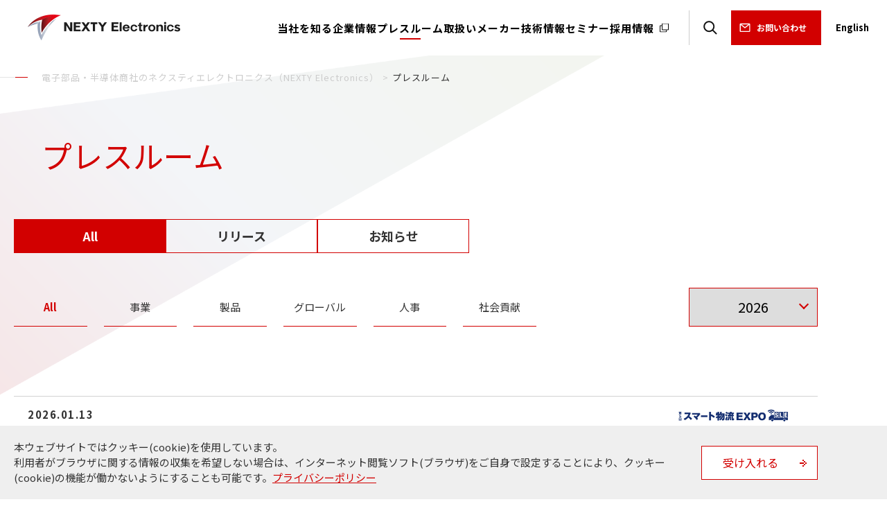

--- FILE ---
content_type: text/html; charset=utf-8
request_url: https://www.nexty-ele.com/news/?pn=12
body_size: 33323
content:
<!DOCTYPE html><html lang="ja"><head><meta charSet="utf-8"/><meta name="viewport" content="width=device-width, initial-scale=1"/><link rel="preload" as="image" href="/images/common/logo_foot.png"/><link rel="preload" as="image" href="/images/common/bnr_new.jpg"/><link rel="stylesheet" href="/_next/static/css/5042d924e19f33bc.css" data-precedence="next"/><link rel="stylesheet" href="/_next/static/css/da16f98f2766ee87.css" data-precedence="next"/><link rel="stylesheet" href="/_next/static/css/bb01e6c313f8f7ca.css" data-precedence="next"/><link rel="stylesheet" href="/_next/static/css/22123e02962f9e33.css" data-precedence="next"/><link rel="stylesheet" href="/_next/static/css/aecbfb8dfa0b4984.css" data-precedence="next"/><link rel="stylesheet" href="/_next/static/css/2b6f7ce699431c70.css" data-precedence="next"/><link rel="preload" as="script" fetchPriority="low" href="/_next/static/chunks/webpack-dcca8dfcf99afebd.js"/><script src="/_next/static/chunks/fd9d1056-0c2b16d8af27b1f1.js" async=""></script><script src="/_next/static/chunks/2117-519f63b59f04a28d.js" async=""></script><script src="/_next/static/chunks/main-app-15388d4989493426.js" async=""></script><script src="/_next/static/chunks/5046-fdc25e82c7cc9de3.js" async=""></script><script src="/_next/static/chunks/598-a95d882ab3521717.js" async=""></script><script src="/_next/static/chunks/app/%5Blocale%5D/error-7534e1ce045f4641.js" async=""></script><script src="/_next/static/chunks/1085-28a84181c25d1b65.js" async=""></script><script src="/_next/static/chunks/8003-f7c9d86ba21bcfec.js" async=""></script><script src="/_next/static/chunks/app/layout-d037f7911e1c2d33.js" async=""></script><script src="/_next/static/chunks/7562-2a17f1e36832f6c9.js" async=""></script><script src="/_next/static/chunks/1974-6af2cf292dedf6aa.js" async=""></script><script src="/_next/static/chunks/app/%5Blocale%5D/news/page-adac1ac6d9c18680.js" async=""></script><link rel="preload" href="https://www.googletagmanager.com/gtm.js?id=GTM-5VRFCK8Z" as="script"/><title>プレスルーム | 電子部品・半導体商社のネクスティエレクトロニクス（NEXTY Electronics）</title><link rel="canonical" href="https://www.nexty-ele.com/news/"/><link rel="icon" href="/icons/favicon.ico" sizes="any"/><meta name="next-size-adjust"/><script type="application/ld+json">[{"@context":"https://schema.org","@type":"WebSite","name":"株式会社ネクスティ エレクトロニクス","description":"豊田通商グループのエレクトロニクス商社として、車載分野でトップクラスの規模を誇ります。自動運転などの最先端技術を他産業へ展開し、技術・商材を通じてお客さまや社会のニーズに応え、社会課題の解決に貢献しています。","url":"https://www.nexty-ele.com/"},{"@context":"https://schema.org","@type":"Organization","name":"株式会社ネクスティ エレクトロニクス","url":"https://www.nexty-ele.com/","contactPoint":[{"@type":"ContactPoint","telephone":"03-5462-9611","contactType":"customer service"}],"sameAs":["https://ja.wikipedia.org/wiki/%E3%83%8D%E3%82%AF%E3%82%B9%E3%83%86%E3%82%A3_%E3%82%A8%E3%83%AC%E3%82%AF%E3%83%88%E3%83%AD%E3%83%8B%E3%82%AF%E3%82%B9"]}]</script><link rel="stylesheet" href="https://cdnjs.cloudflare.com/ajax/libs/font-awesome/6.4.0/css/all.min.css" integrity="sha512-iecdLmaskl7CVkqkXNQ/ZH/XLlvWZOJyj7Yy7tcenmpD1ypASozpmT/E0iPtmFIB46ZmdtAc9eNBvH0H/ZpiBw==" crossorigin="anonymous" referrerPolicy="no-referrer"/><script src="/_next/static/chunks/polyfills-42372ed130431b0a.js" noModule=""></script></head><head><script type="application/ld+json">{"@context":"https://schema.org","@type":"CollectionPage","name":"プレスルーム | 電子部品・半導体商社のネクスティエレクトロニクス（NEXTY Electronics）","description":"株式会社ネクスティ エレクトロニクスのプレスルームです。企業活動やニュース、社会貢献に関する最新情報を随時更新しています。","keywords":"株式会社ネクスティ エレクトロニクス, ネクスティ エレクトロニクス, プレスリリース, お知らせ, ニュース, 最新情報, 企業活動, NEXTY Electronics"}</script></head><body class="news"><div class="mf_finder_container"><div class="wrap"><section id="sidebar"><div class="side-inr"><div class="logo"><a href="/"><img alt="NEXTY Electronics" loading="lazy" width="200" height="50" decoding="async" data-nimg="1" style="color:transparent" src="/images/common/logo.png"/></a></div><div id="gNavWrapper"><div id="gnav"><details class="header-nav-item view-sp"><summary class="nav-item-summary"><a href="/" class="nav-item-summary-title  " target="_self"><span>トップページ</span></a></summary></details><details class="header-nav-item know-us sub"><summary class="nav-item-summary"><div class="nav-item-summary-title parent-menu main"><span class="nav-item-summary-title-text">当社を知る</span></div></summary><div class="subNav"><div class="subInner"><div class="top"><span>当社を知る</span></div><div class="category"><ul><li><a href="/strength/">私たちの強み</a></li><li><a href="/business/">事業案内</a></li><li><a href="/actual/">事例紹介</a></li></ul></div></div></div></details><details class="header-nav-item company sub"><summary class="nav-item-summary"><div class="nav-item-summary-title parent-menu main"><span class="nav-item-summary-title-text">企業情報</span></div></summary><div class="subNav"><div class="subInner"><div class="top"><a href="/company/">企業情報<!-- --> <!-- -->トップ</a></div><div class="category"><ul><li><a href="/company/topmessage/">トップメッセージ</a></li><li><a href="/company/philosophy/">経営理念・企業ビジョン</a></li><li><a href="/company/corporate-profile/">会社概要</a></li><li><a href="/company/officer/">役員紹介</a></li><li><a href="/company/history/">沿革</a></li><li><a href="/company/bases-introduction/">拠点紹介</a></li><li><a href="/company/sponsor/">スポンサー関係</a></li><li><a href="/company/iso/">ISOの取り組み</a></li><li><a href="/company/group-company/">関係会社</a></li><li><a href="/company/health_management/">健康経営</a></li></ul></div></div></div></details><details class="header-nav-item news"><summary class="nav-item-summary"><a href="/news/" class="nav-item-summary-title  " target="_self"><span>プレスルーム</span></a></summary></details><details class="header-nav-item product sub"><summary class="nav-item-summary"><div class="nav-item-summary-title parent-menu main"><span class="nav-item-summary-title-text">取扱いメーカー</span></div></summary><div class="subNav"><div class="subInner"><div class="top"><span>取扱いメーカー</span></div><div class="category"><ul><li><a href="/product/">取扱いメーカー</a></li><li><a href="/product-info/">取扱い製品</a></li></ul></div></div></div></details><details class="header-nav-item technical sub"><summary class="nav-item-summary"><div class="nav-item-summary-title parent-menu main"><span class="nav-item-summary-title-text">技術情報</span></div></summary><div class="subNav"><div class="subInner"><div class="top"><span>技術情報</span></div><div class="category"><ul><li><a href="/technical-column/">技術コラム</a></li><li><a href="https://e-nexty.dxp.nexty-ele.com/" target="_blank" rel="noopener noreferrer">部品情報検索・新技術情報e-NEXTY</a></li></ul></div></div></div></details><details class="header-nav-item exhibitions"><summary class="nav-item-summary"><a href="/exhibitions/" class="nav-item-summary-title  " target="_self"><span>セミナー</span></a></summary></details><details class="header-nav-item recruit"><summary class="nav-item-summary"><a href="/recruit/" class="nav-item-summary-title  icoBlank" target="_blank"><span>採用情報</span></a></summary></details></div><div class="side-search" id="js-head-search-box"><div class="searchVox"><form id="cse-search-box2" class="searchForm" action="/search"><input type="hidden" name="cx" value="e1ddd1d54c6bf4baf"/><input type="hidden" name="ie" value="UTF-8"/><input type="text" class="keyword searchWord custom-search-input ja" id="searchWord2" placeholder="" name="q" value=""/><input type="submit" class="btn" value="検索"/><input type="hidden" name="siteurl" value=""/><input type="hidden" name="ref" value=""/><input type="hidden" name="ss" value=""/></form></div></div><div class="search-btn" id="js-head-search-btn"><button type="button">検索</button></div><div class="change-region view-pc"><a href="/en/news/">English</a></div><div class="change-region view-sp"><a href="/news/" class="active">JP</a><a href="/en/news/" class="">EN</a></div><div class="side-contact"><a href="/contact" class="over">お問い合わせ</a></div></div><button id="btn-toggle-sidebar" type="button" class="" style="border:none"><span class="item-menu item-menu01"></span><span class="item-menu item-menu02"></span><span class="item-menu item-menu03"></span></button></div></section><section id="content"><div><nav class="breadcrumb-list"><ul itemScope="" itemType="http://schema.org/BreadcrumbList"><li itemProp="itemListElement" itemScope="" itemType="http://schema.org/ListItem"><a href="/"><span itemProp="name">電子部品・半導体商社のネクスティエレクトロニクス（NEXTY Electronics）</span></a><meta itemProp="position" content="1"/></li><li itemProp="itemListElement" itemScope="" itemType="http://schema.org/ListItem"><span itemProp="name">プレスルーム</span><meta itemProp="position" content="2"/></li></ul></nav><div class="title"><h1 class="tit-page">プレスルーム</h1></div><div id="news-area"><ul class="news-category-list"><li><p class="select-category">All</p></li><li><p class="">リリース</p></li><li><p class="">お知らせ</p></li></ul></div><div class="news-select"><div class="news-year-select"><select name="yearSelect" id="year"><option value="2026" selected="">2026</option><option value="2025">2025</option><option value="2024">2024</option><option value="2023">2023</option><option value="2022">2022</option><option value="2021">2021</option><option value="2020">2020</option><option value="2019">2019</option><option value="2018">2018</option><option value="2017">2017</option></select></div><ul class="news-tag-select"><li class="current"><p>All</p></li><li class=""><p>事業</p></li><li class=""><p>製品</p></li><li class=""><p>グローバル</p></li><li class=""><p>人事</p></li><li class=""><p>社会貢献</p></li></ul></div><div class="news-wrap"><ul class="news-list"><li class="news-item"><div class="news-inner"><div class="news-text"><time class="news-date" dateTime="2026-01-13 14:00">2026.01.13</time><ul class="news-tag"><li style="background-color:#E0868B">事業</li><li style="background-color:#93D26A">製品</li></ul><div class="news-title"><a href="/news/detail/release20260113" class="">ネクスティ エレクトロニクス、「スマート物流EXPO」にて、デジタルを活用した工程間搬送システム構築ソリューションを展示<br/>～シミュレーション×自動化×統合制御で最適化を支援～<br/>2026年1月21日（水）～23日（金）<br/>@東京ビッグサイト 西展示場（西4ホール）小間番号：W21-26</a></div></div><figure class="news-image"><img alt="ネクスティ エレクトロニクス、「スマート物流EXPO」にて、デジタルを活用した工程間搬送システム構築ソリューションを展示&lt;br&gt;～シミュレーション×自動化×統合制御で最適化を支援～&lt;br&gt;2026年1月21日（水）～23日（金）&lt;br&gt;@東京ビッグサイト 西展示場（西4ホール）小間番号：W21-26" loading="lazy" width="300" height="200" decoding="async" data-nimg="1" style="color:transparent" src="/uploads/media_files/%E7%94%BB%E5%83%8F__4_-5261197487.png"/></figure></div></li><li class="news-item"><div class="news-inner"><div class="news-text"><time class="news-date" dateTime="2026-01-06 13:00">2026.01.06</time><ul class="news-tag"><li style="background-color:#71C8CC">社会貢献</li></ul><div class="news-title"><a href="/news/detail/news20260106" class="">プロバスケットボールチーム「ファイティングイーグルス名古屋」の公式戦にて冠ゲームを開催</a></div></div><figure class="news-image"><img alt="プロバスケットボールチーム「ファイティングイーグルス名古屋」の公式戦にて冠ゲームを開催" loading="lazy" width="300" height="200" decoding="async" data-nimg="1" style="color:transparent" src="/uploads/media_files/%E5%B1%B1%E7%94%B0%E7%A4%BE%E9%95%B7-6135244400.jpg"/></figure></div></li></ul></div><div class="news-pager"><ul class="pagination-list"><li class="pagination-list-current"><p class="over">1</p></li></ul></div></div></section><footer id="footer"><div id="pagetop"><button class="topButton over" type="button">PAGE TOP</button></div><div class="f-inr clearfix"><div class="f-new"><a href="/"><img alt="NEXTY Electronics" loading="eager" width="200" height="50" decoding="async" data-nimg="1" style="color:transparent" src="/images/common/logo_foot.png"/></a></div><div class="f-nat view-pc"><a href="/new/" class="over" target="_blank" rel="noopener noreferrer"><img alt="NEW" loading="eager" width="200" height="50" decoding="async" data-nimg="1" style="color:transparent" src="/images/common/bnr_new.jpg"/></a></div></div><div class="f-nav"><div class="f-nav-item"><a href="/business/">事業案内</a><ul><li><a href="/business/mobility/">NEXT Mobility</a></li><li><a href="/business/ict-industrial/">ICT・インダストリアル</a></li><li><a href="/business/fa-robotics/">スマートファクトリー・ロボティクス</a></li><li><a href="/business/software/">ソフトウェア</a></li><li><a href="/business/design-dev/">設計開発・量産支援</a></li><li><a href="/business/quality-support/">品質・解析サポート</a></li><li><a href="/business/sc-management/">サプライチェーンマネジメント</a></li><li><a href="/business/high-technology/">先端技術提案</a></li></ul></div><div class="f-nav-item"><a href="/company/">企業情報</a><ul><li><a href="/company/topmessage/">トップメッセージ</a></li><li><a href="/company/philosophy/">経営理念・企業ビジョン</a></li><li><a href="/company/corporate-profile/">会社概要</a></li><li><a href="/company/officer/">役員紹介</a></li><li><a href="/company/history/">沿革</a></li><li><a href="/company/bases-introduction/">拠点紹介</a></li><li><a href="/company/sponsor/">スポンサー関係</a></li><li><a href="/company/iso/">ISOの取り組み</a></li><li><a href="/company/group-company/">関係会社</a></li><li><a href="/company/health_management/">健康経営</a></li></ul></div><div class="f-nav-item"><a href="/strength/">私たちの強み</a><br/><a href="/actual/">事例紹介</a><br/><a href="/news/">プレスルーム</a><br/><a href="/product/">取扱いメーカー</a><br/><a href="/product-info/">取扱い製品</a></div><div class="f-nav-item"><a href="/technical-column/">技術コラム</a><br/><a href="https://e-nexty.dxp.nexty-ele.com/" class="icoBlank white" target="_blank" rel="noopener noreferrer">e-NEXTY</a><br/><a href="/exhibitions/">セミナー</a></div><div class="f-nav-item"><a href="/recruit/" class="icoBlank white" target="_blank" rel="noopener noreferrer">採用情報</a><br/><a href="/company/bases-introduction/">アクセス</a><br/><a href="/contact/">お問い合わせ</a><br/><p class="f-nav-sns"><span>公式SNS</span><br/><a href="https://www.youtube.com/@nextyelectronics6033" target="_blank" rel="noopener noreferrer"><img alt="Youtube" loading="lazy" width="100" height="30" decoding="async" data-nimg="1" style="color:transparent" src="/images/common/bnr_youtube.png"/></a></p></div></div><div class="f-nav-s"><ul class="remarks-list"><li><a href="/company/koukoku/" class="over">法定公告</a></li><li><a href="/terms-of-use/" class="over">ご利用規約</a></li><li><a href="/privacy-policy/" class="over">プライバシーポリシー</a></li><li><a href="/security/" class="over">情報セキュリティポリシー</a></li><li><a href="/conflict-minerals/" class="over">紛争鉱物への対応</a></li></ul><div class="sustainability-link"><p class="sustainability-title">豊田通商グループ</p><ul class="remarks-list"><li><a href="https://www.toyota-tsusho.com/sustainability/ttc/philosophy.html#anc-01" class="icoBlank gray small" target="_blank" rel="noopener noreferrer">グローバル行動倫理規範</a></li><li><a href="https://www.toyota-tsusho.com/sustainability/ttc/" class="icoBlank gray small" target="_blank" rel="noopener noreferrer">サステナビリティ</a></li></ul></div></div><div class="f-nat view-sp"><a href="/new/" class="over" target="_blank" rel="noopener noreferrer"><img alt="NEW" loading="eager" width="383" height="71" decoding="async" data-nimg="1" style="color:transparent" src="/images/common/bnr_new.jpg"/></a></div><small class="copyright">Copyright © NEXTY Electronics Corporation all rights reserved.</small></footer></div></div><div class="gdpr2"><div class="inner"><div class="text">本ウェブサイトではクッキー(cookie)を使用しています。<br/>利用者がブラウザに関する情報の収集を希望しない場合は、インターネット閲覧ソフト(ブラウザ)をご自身で設定することにより、クッキー(cookie)の機能が働かないようにすることも可能です。<a href="/privacy-policy/" class="privacy-policy">プライバシーポリシー</a></div><form action="" encType="multipart/form-data" method="POST"><input type="hidden" name="$ACTION_ID_a51f13385c961d2b80090bdc90c288d9e5093aca"/><button class="btn-accept" type="submit">受け入れる</button></form></div></div><script src="/_next/static/chunks/webpack-dcca8dfcf99afebd.js" async=""></script><script>(self.__next_f=self.__next_f||[]).push([0]);self.__next_f.push([2,null])</script><script>self.__next_f.push([1,"1:HL[\"/_next/static/css/5042d924e19f33bc.css\",\"style\"]\n2:HL[\"/_next/static/css/da16f98f2766ee87.css\",\"style\"]\n3:HL[\"/_next/static/css/bb01e6c313f8f7ca.css\",\"style\"]\n4:HL[\"/_next/static/css/22123e02962f9e33.css\",\"style\"]\n5:HL[\"/_next/static/css/aecbfb8dfa0b4984.css\",\"style\"]\n6:HL[\"/_next/static/css/2b6f7ce699431c70.css\",\"style\"]\n"])</script><script>self.__next_f.push([1,"7:I[12846,[],\"\"]\na:I[4707,[],\"\"]\nc:I[36423,[],\"\"]\nd:I[75095,[\"5046\",\"static/chunks/5046-fdc25e82c7cc9de3.js\",\"598\",\"static/chunks/598-a95d882ab3521717.js\",\"6816\",\"static/chunks/app/%5Blocale%5D/error-7534e1ce045f4641.js\"],\"default\"]\n10:I[61060,[],\"\"]\nb:[\"locale\",\"ja\",\"d\"]\n11:[]\n"])</script><script>self.__next_f.push([1,"0:[\"$\",\"$L7\",null,{\"buildId\":\"fDuhUTh2ICxGRN4wo5ucL\",\"assetPrefix\":\"\",\"urlParts\":[\"\",\"news\",\"?pn=12\"],\"initialTree\":[\"\",{\"children\":[[\"locale\",\"ja\",\"d\"],{\"children\":[\"news\",{\"children\":[\"__PAGE__?{\\\"pn\\\":\\\"12\\\"}\",{}]}]}]},\"$undefined\",\"$undefined\",true],\"initialSeedData\":[\"\",{\"children\":[[\"locale\",\"ja\",\"d\"],{\"children\":[\"news\",{\"children\":[\"__PAGE__\",{},[[\"$L8\",\"$L9\",[[\"$\",\"link\",\"0\",{\"rel\":\"stylesheet\",\"href\":\"/_next/static/css/da16f98f2766ee87.css\",\"precedence\":\"next\",\"crossOrigin\":\"$undefined\"}],[\"$\",\"link\",\"1\",{\"rel\":\"stylesheet\",\"href\":\"/_next/static/css/bb01e6c313f8f7ca.css\",\"precedence\":\"next\",\"crossOrigin\":\"$undefined\"}],[\"$\",\"link\",\"2\",{\"rel\":\"stylesheet\",\"href\":\"/_next/static/css/22123e02962f9e33.css\",\"precedence\":\"next\",\"crossOrigin\":\"$undefined\"}],[\"$\",\"link\",\"3\",{\"rel\":\"stylesheet\",\"href\":\"/_next/static/css/aecbfb8dfa0b4984.css\",\"precedence\":\"next\",\"crossOrigin\":\"$undefined\"}],[\"$\",\"link\",\"4\",{\"rel\":\"stylesheet\",\"href\":\"/_next/static/css/2b6f7ce699431c70.css\",\"precedence\":\"next\",\"crossOrigin\":\"$undefined\"}]]],null],null]},[null,[\"$\",\"$La\",null,{\"parallelRouterKey\":\"children\",\"segmentPath\":[\"children\",\"$b\",\"children\",\"news\",\"children\"],\"error\":\"$undefined\",\"errorStyles\":\"$undefined\",\"errorScripts\":\"$undefined\",\"template\":[\"$\",\"$Lc\",null,{}],\"templateStyles\":\"$undefined\",\"templateScripts\":\"$undefined\",\"notFound\":\"$undefined\",\"notFoundStyles\":\"$undefined\"}]],null]},[null,[\"$\",\"$La\",null,{\"parallelRouterKey\":\"children\",\"segmentPath\":[\"children\",\"$b\",\"children\"],\"error\":\"$d\",\"errorStyles\":[[\"$\",\"link\",\"0\",{\"rel\":\"stylesheet\",\"href\":\"/_next/static/css/b939f26354dae353.css\",\"precedence\":\"next\",\"crossOrigin\":\"$undefined\"}],[\"$\",\"link\",\"1\",{\"rel\":\"stylesheet\",\"href\":\"/_next/static/css/bb01e6c313f8f7ca.css\",\"precedence\":\"next\",\"crossOrigin\":\"$undefined\"}]],\"errorScripts\":[],\"template\":[\"$\",\"$Lc\",null,{}],\"templateStyles\":\"$undefined\",\"templateScripts\":\"$undefined\",\"notFound\":\"$undefined\",\"notFoundStyles\":\"$undefined\"}]],null]},[[[[\"$\",\"link\",\"0\",{\"rel\":\"stylesheet\",\"href\":\"/_next/static/css/5042d924e19f33bc.css\",\"precedence\":\"next\",\"crossOrigin\":\"$undefined\"}]],\"$Le\"],null],null],\"couldBeIntercepted\":false,\"initialHead\":[null,\"$Lf\"],\"globalErrorComponent\":\"$10\",\"missingSlots\":\"$W11\"}]\n"])</script><script>self.__next_f.push([1,"e:[\"$\",\"html\",null,{\"lang\":\"ja\",\"children\":[[\"$\",\"head\",null,{\"children\":[[\"$\",\"script\",null,{\"type\":\"application/ld+json\",\"dangerouslySetInnerHTML\":{\"__html\":\"[{\\\"@context\\\":\\\"https://schema.org\\\",\\\"@type\\\":\\\"WebSite\\\",\\\"name\\\":\\\"株式会社ネクスティ エレクトロニクス\\\",\\\"description\\\":\\\"豊田通商グループのエレクトロニクス商社として、車載分野でトップクラスの規模を誇ります。自動運転などの最先端技術を他産業へ展開し、技術・商材を通じてお客さまや社会のニーズに応え、社会課題の解決に貢献しています。\\\",\\\"url\\\":\\\"https://www.nexty-ele.com/\\\"},{\\\"@context\\\":\\\"https://schema.org\\\",\\\"@type\\\":\\\"Organization\\\",\\\"name\\\":\\\"株式会社ネクスティ エレクトロニクス\\\",\\\"url\\\":\\\"https://www.nexty-ele.com/\\\",\\\"contactPoint\\\":[{\\\"@type\\\":\\\"ContactPoint\\\",\\\"telephone\\\":\\\"03-5462-9611\\\",\\\"contactType\\\":\\\"customer service\\\"}],\\\"sameAs\\\":[\\\"https://ja.wikipedia.org/wiki/%E3%83%8D%E3%82%AF%E3%82%B9%E3%83%86%E3%82%A3_%E3%82%A8%E3%83%AC%E3%82%AF%E3%83%88%E3%83%AD%E3%83%8B%E3%82%AF%E3%82%B9\\\"]}]\"}}],[\"$\",\"link\",null,{\"rel\":\"stylesheet\",\"href\":\"https://cdnjs.cloudflare.com/ajax/libs/font-awesome/6.4.0/css/all.min.css\",\"integrity\":\"sha512-iecdLmaskl7CVkqkXNQ/ZH/XLlvWZOJyj7Yy7tcenmpD1ypASozpmT/E0iPtmFIB46ZmdtAc9eNBvH0H/ZpiBw==\",\"crossOrigin\":\"anonymous\",\"referrerPolicy\":\"no-referrer\"}]]}],\"$L12\"]}]\nf:[[\"$\",\"meta\",\"0\",{\"name\":\"viewport\",\"content\":\"width=device-width, initial-scale=1\"}],[\"$\",\"meta\",\"1\",{\"charSet\":\"utf-8\"}],[\"$\",\"title\",\"2\",{\"children\":\"プレスルーム | 電子部品・半導体商社のネクスティエレクトロニクス（NEXTY Electronics）\"}],[\"$\",\"link\",\"3\",{\"rel\":\"canonical\",\"href\":\"https://www.nexty-ele.com/news/\"}],[\"$\",\"link\",\"4\",{\"rel\":\"icon\",\"href\":\"/icons/favicon.ico\",\"sizes\":\"any\"}],[\"$\",\"meta\",\"5\",{\"name\":\"next-size-adjust\"}]]\n8:null\n"])</script><script>self.__next_f.push([1,"13:I[10575,[\"1085\",\"static/chunks/1085-28a84181c25d1b65.js\",\"8003\",\"static/chunks/8003-f7c9d86ba21bcfec.js\",\"3185\",\"static/chunks/app/layout-d037f7911e1c2d33.js\"],\"default\"]\n15:I[98087,[\"1085\",\"static/chunks/1085-28a84181c25d1b65.js\",\"8003\",\"static/chunks/8003-f7c9d86ba21bcfec.js\",\"3185\",\"static/chunks/app/layout-d037f7911e1c2d33.js\"],\"GoogleTagManager\"]\n"])</script><script>self.__next_f.push([1,"12:[\"$\",\"$L13\",null,{\"locale\":\"ja\",\"now\":\"$D2026-01-15T15:05:31.651Z\",\"timeZone\":\"UTC\",\"messages\":{\"Common\":{\"siteTitle\":\"電子部品・半導体商社のネクスティエレクトロニクス（NEXTY Electronics）\"},\"Header\":{\"menuItem\":{\"top\":\"トップページ\",\"knowUs\":\"当社を知る\",\"strength\":\"私たちの強み\",\"company\":\"企業情報\",\"companyTopMessage\":\"トップメッセージ\",\"companyPhilosophy\":\"経営理念・企業ビジョン\",\"companyCorporateProfile\":\"会社概要\",\"companyOfficer\":\"役員紹介\",\"companyHistory\":\"沿革\",\"companyOffice\":\"拠点紹介\",\"companySponsorship\":\"スポンサー関係\",\"companyIso\":\"ISOの取り組み\",\"companyGroupCompany\":\"関係会社\",\"healthManagement\":\"健康経営\",\"news\":\"プレスルーム\",\"business\":\"事業案内\",\"businessArea\":\"事業領域\",\"businessNextMobility\":\"NEXT Mobility\",\"businessIctIndustrial\":\"ICT・インダストリアル\",\"businessFaRobotics\":\"スマートファクトリー・ロボティクス\",\"businessSoftware\":\"ソフトウェア\",\"businessFunction\":\"機能・サービス\",\"businessDesignDev\":\"設計開発・量産支援\",\"businessQualitySupport\":\"品質・解析サポート\",\"businessScManagement\":\"サプライチェーンマネジメント\",\"businessHighTechnology\":\"先端技術提案\",\"product\":\"取扱いメーカー\",\"productInfo\":\"取扱い製品\",\"actual\":\"事例紹介\",\"technical\":\"技術情報\",\"technicalColumn\":\"技術コラム\",\"exhibitions\":\"セミナー\",\"recruit\":\"採用情報\",\"eNexty\":\"部品情報検索・新技術情報e-NEXTY\"},\"submenu\":{\"top\":\"トップ\"},\"search\":\"検索\",\"contact\":\"お問い合わせ\"},\"Footer\":{\"pageTop\":\"PAGE TOP\",\"navItem\":{\"business\":\"事業案内\",\"businessNextMobility\":\"NEXT Mobility\",\"businessIctIndustrial\":\"ICT・インダストリアル\",\"businessFaRobotics\":\"スマートファクトリー・ロボティクス\",\"businessSoftware\":\"ソフトウェア\",\"businessDesignDev\":\"設計開発・量産支援\",\"businessQualitySupport\":\"品質・解析サポート\",\"businessScManagement\":\"サプライチェーンマネジメント\",\"businessHighTechnology\":\"先端技術提案\",\"company\":\"企業情報\",\"companyTopMessage\":\"トップメッセージ\",\"companyPhilosophy\":\"経営理念・企業ビジョン\",\"companyCorporateProfile\":\"会社概要\",\"companyOfficer\":\"役員紹介\",\"companyHistory\":\"沿革\",\"companyOffice\":\"拠点紹介\",\"companySponsorship\":\"スポンサー関係\",\"companyIso\":\"ISOの取り組み\",\"companyGroupCompany\":\"関係会社\",\"healthManagement\":\"健康経営\",\"strength\":\"私たちの強み\",\"news\":\"プレスルーム\",\"product\":\"取扱いメーカー\",\"actual\":\"事例紹介\",\"productInfo\":\"取扱い製品\",\"technical\":\"技術情報\",\"technicalColumn\":\"技術コラム\",\"exhibitions\":\"セミナー\",\"recruit\":\"採用情報\",\"access\":\"アクセス\",\"contact\":\"お問い合わせ\",\"eNexty\":\"e-NEXTY\",\"sns\":\"公式SNS\"},\"copyright\":\"Copyright © NEXTY Electronics Corporation all rights reserved.\",\"legalLinks\":{\"announcement\":\"法定公告\",\"termsOfUse\":\"ご利用規約\",\"privacyPolicy\":\"プライバシーポリシー\",\"security\":\"情報セキュリティポリシー\",\"conflictMinerals\":\"紛争鉱物への対応\",\"toyota\":\"豊田通商グループ\",\"globalEthics\":\"グローバル行動倫理規範\",\"sustainability\":\"サステナビリティ\"}},\"Home\":{\"title\":\"ネクスティ エレクトロニクス\",\"homeBnrList\":{\"loading\":\"準備中です\",\"detail\":\"詳細・視聴申し込み\",\"exhibitions\":\"セミナー一覧へ\"},\"homeBusinessArea\":{\"title\":\"事業紹介\",\"business01\":\"事業領域\",\"business01_01\":\"NEXT Mobility\",\"business01_01_description\":\"「電動化」「自動運転/ADAS」「次世代コクピット」「コネクティッド」の4分野において、新技術、保有機能、パートナー網、そして商社としての情報力を駆使して、社会とお客さまの課題解決に寄与するソリューションを提供します。\",\"business01_02\":\"ICT・インダストリアル\",\"business01_02_description\":\"世の中の価値観の変化をタイムリーに捉え、お客さまのご要望の本質を理解し、最先端の半導体製品およびサービスを最適なソリューションとして提案します。\",\"business01_03\":\"スマートファクトリー・ロボティクス\",\"business01_03_description\":\"生産年齢人口の減少に伴い、深刻な労働者不足が社会課題として浮き彫りになっている中、多種多様化しているニーズに応え、パートナー会社と共にスマート化の実現に貢献します。\",\"business01_04\":\"ソフトウェア\",\"business01_04_description\":\"大規模・複雑化している車載ソフトウェア開発における事業課題や技術課題に対し、AIなどの先進技術の活用や、国内外のグループ企業が保有する開発リソーセスにより、お客さまに最適かつ高品質なソフトウェア・ソリューションを提供します。\",\"business02\":\"機能・サービス\",\"business02_description\":\"最適な供給体制・物流サービスはもちろん、技術・品質サービスに至るまで、お客さまをトータルでサポートします。\",\"business02_01\":\"設計開発・量産支援\",\"business02_02\":\"品質・解析サポート\",\"business02_03_01\":\"サプライチェーン\",\"business02_03_02\":\"マネジメント\",\"business02_04\":\"先端技術提案\",\"more\":\"more\"},\"homeContent\":{\"pressRoom\":\"Press Room\",\"more\":\"more\",\"exhibitions\":\"開催予定のセミナー\",\"pickUp\":\"pick up\",\"aboutNexty\":\"ネクスティエレクトロニクスについて\",\"productInfo\":\"取扱い製品\",\"technicalColumn\":\"技術コラム\",\"recruit\":\"採用情報\",\"officesIntroduction\":\"\"},\"homeProductArea\":{\"title\":\"取扱いメーカー\",\"productText\":\"当社の技術力を活用した開発製品や\\n先端技術製品を含む幅広い製品ラインアップで、\\nお客さまのニーズにお応えします。\",\"productBtn\":\"取扱いメーカーを見る\"},\"homeStrength\":{\"title\":\"私たちの強み\",\"strengthText\":\"豊田通商グループのエレクトロニクス商社として、\\n自動運転などの最先端技術を、他の産業分野に積極的に展開しています。\\n技術・商材を中心に、幅広い分野でお客さまや社会のニーズに応え、社会課題の解決に貢献します。\",\"strengthLink\":\"私たちの強み\",\"companyLink\":\"企業情報\"},\"homeProductInfo\":{\"linkTitle\":\"取扱い製品へ\"},\"homeTechFeature\":{\"linkTitle\":\"技術コラムへ\"},\"HomeIntroductionMovie\":{\"linkTitle\":\"ネクスティ エレクトロニクス　会社紹介動画\"},\"HomePickupCarouselItem\":{\"technical_column\":\"技術コラム\",\"exhibition\":\"セミナー\",\"product_info\":\"取扱い製品\",\"actual\":\"事例紹介\",\"corporate_static\":\"リンク\"}},\"Company\":{\"title\":\"企業情報\"},\"PressRoom\":{\"title\":\"プレスルーム\",\"detailBackLink\":\"プレスルーム一覧に戻る\",\"categoryList\":{\"release\":\"リリース\",\"news\":\"お知らせ\"}},\"Business\":{\"title\":\"事業案内\"},\"Strength\":{\"title\":\"私たちの強み\"},\"Security\":{\"title\":\"情報セキュリティポリシー\"},\"PrivacyPolicy\":{\"title\":\"プライバシーポリシー\"},\"ConflictMinerals\":{\"title\":\"紛争鉱物への対応\"},\"Product\":{\"title\":\"取扱いメーカー\",\"allSuppliers\":\"全てのサプライヤー\",\"region\":\"取扱極\",\"notice\":\"お知らせ\",\"noticeList\":\"一覧へ\",\"productInfo\":\"取扱い製品\",\"productMakerSiteLink\":\"メーカーサイトへのリンク\",\"productInfoPage\":\"取扱い製品一覧へ\",\"exhibition\":\"セミナー\",\"exhibitionPage\":\"セミナー一覧へ\",\"technicalColumn\":\"技術コラム\",\"technicalColumnPage\":\"技術コラム一覧へ\",\"initiative\":\"ネクスティ エレクトロニクスの取り組み\",\"search\":\"製品の部品情報検索\",\"inquiry\":\"お問い合わせ\",\"back\":\"メーカー一覧へ\",\"FilterSection\":{\"business\":\"関連する事業から絞り込む\",\"category\":\"製品カテゴリーから絞り込む\",\"region\":\"取扱い地域から絞り込む\",\"other\":\"その他\",\"allCategory\":\"すべての{category}\",\"allRegion\":\"すべての地域\",\"allBusiness\":\"すべての事業\",\"search\":\"絞り込む\"},\"SearchBox\":{\"placeholder\":\"メーカー名で検索\",\"search\":\"検索\"},\"SearchMakerInitial\":{\"clear\":\"クリア\"}},\"ProductNotice\":{\"title\":\"取扱いメーカーお知らせ\",\"title2\":\"ニュース＆トピックス\",\"nextArticle\":\"前の記事\",\"prevArticle\":\"次の記事\",\"list\":\"一覧を見る\",\"makerDetail\":\"メーカー詳細へ\",\"makerListLink\":\"メーカー一覧へ\"},\"Actual\":{\"title\":\"事例紹介\",\"back\":\"事例一覧を見る\"},\"ProductInfo\":{\"title\":\"取扱い製品\",\"productSearch\":\"製品の部品情報検索\",\"productIntroduction\":\"取扱い製品\",\"anchorMenu\":{\"relatedProducts\":\"の他の製品\",\"manufacturerPage\":\"メーカーページへ\"},\"relatedProductInfo\":\"関連製品情報\",\"productInfoList\":\"製品情報一覧へ\",\"relatedTechnicalColumnInfo\":\"関連技術コラム\",\"technicalColumnInfoTolist\":\"技術コラム一覧へ\",\"searchBox\":{\"keywordInput\":\"キーワードを入力\",\"search\":\"検索\",\"selectMakerName\":\"メーカー名を選択\",\"selectBusinessCategory\":\"関連する事業から絞り込む\",\"selectProductCategory\":\"関連する製品から絞り込む\",\"selectAll\":\"すべての\",\"allBusiness\":\"すべての事業\",\"searchButton\":\"絞り込む\"},\"aboutNexty\":\"ネクスティ エレクトロニクスについて\",\"inquiry\":\"お問い合わせ\",\"noData\":\"データがありません。\"},\"Exhibition\":{\"title\":\"セミナー\",\"top_title\":\"セミナー/イベント\",\"detail\":\"詳細はこちら\",\"detail_archive\":\"詳細・アーカイブはこちら\",\"register\":\"お申込みはこちら\",\"product_articles\":\"紹介メーカー情報\",\"product_info_articles\":\"関連製品情報\",\"viewing\":\"視聴申し込み\",\"inquiry\":\"お問い合わせ\",\"archive_today\":\"当日のアーカイブ\",\"recommend\":\"こんな方におすすめ\",\"back\":\"セミナー一覧へ\",\"noData\":\"データがありません。\",\"accessLink\":{\"before_event\":\"セミナー視聴お申込み\",\"archive_available\":{\"label\":\"アーカイブはこちら(e-NEXTY)\",\"notice\":\"アーカイブの閲覧にはe-NEXTYへの会員登録が必要です。\"}},\"searchBox\":{\"keywordInput\":\"キーワードを入力\",\"search\":\"検索\",\"selectMakerName\":\"メーカー名を選択\",\"selectAll\":\"すべての\",\"filterButton\":\"絞り込む\",\"selectBusinessCategory\":\"事業カテゴリから絞り込む\",\"selectProductCategory\":\"製品カテゴリから絞り込む\",\"businessCategory\":\"事業カテゴリ\",\"productCategory\":\"製品カテゴリ\"},\"tagSearch\":{\"title\":\"タグ\",\"selectAllButton\":\"すべて表示\"},\"eventAnnounce\":\"開催前\",\"eventArchive\":\"開催後\",\"enextyButton\":{\"title\":\"e-NEXTY掲載中の過去のアーカイブはこちら\"}},\"TechnicalColumn\":{\"title\":\"技術コラム\",\"relatedTechnicalColumnTitle\":\"関連技術コラム\",\"relatedProductInfoTitle\":\"関連製品情報\",\"categorySearch\":{\"title\":\"製品カテゴリーから絞り込む\",\"selectAll\":\"すべての\",\"searchButton\":\"絞り込む\"},\"tagSearch\":{\"title\":\"タグから絞り込む\",\"selectAllButton\":\"すべて表示\"},\"seriesSearch\":{\"title\":\"シリーズから絞り込む\",\"selectAllButton\":\"すべて表示\"},\"makerSearch\":{\"selectMakerName\":\"メーカー名を選択\"},\"keywordSearch\":{\"placeholder\":\"キーワードを入力\",\"searchButton\":\"検索\"},\"popularTechnicalColumnList\":{\"title\":\"人気技術コラム\"},\"filterButton\":\"絞り込む\",\"pickupText\":\"ピックアップ\",\"noData\":\"データがありません。\",\"technicalColumnSideAnchorMenu\":{\"title\":\"目次\",\"seriesLinkTitle\":\"シリーズへのリンク\",\"allTechnicalColumnLink\":\"技術コラム一覧へ\"},\"aboutNexty\":\"ネクスティ エレクトロニクスについて\",\"inquiry\":\"お問い合わせ\"},\"Static\":{\"title\":\"静的ページ\"},\"Contact\":{\"title\":\"お問い合わせ\",\"formDescText1\":\"お問い合わせの内容によっては、当社からの回答に時間を要する場合がありますので、あらかじめご了承願います。\",\"formDescText2\":\"このページでご入力いただいたお客さまの個人情報は、お客さまからのお問い合わせにおこたえするためにのみ利用させていただくもので、その目的以外には利用しません。\",\"formDescText3\":\"半角カタカナを入力すると、正しく送信できない場合があります。\",\"formDescText4\":\"【必須】\",\"formDescText5\":\"が付いた項目は必ずご入力ください。\",\"notes\":{\"text1\":\"採用の募集状況については \",\"text2\":\"をご覧ください\",\"linkText1\":\"採用情報 \"},\"validation\":{\"required\":\"{field}は必須項目です。\",\"email\":\"正しいメールアドレス形式で入力してください。\",\"kana\":\"{field}は全角カタカナで入力してください。\",\"maxLength\":\"{field}は{length}文字以内で入力してください。\",\"postalCodeFormat\":\"{field}はハイフン区切りで入力してください（例：{example}）\",\"telFormat\":\"{field}は0から始まるハイフン区切りの形式で入力してください\",\"faxFormat\":\"{field}は0から始まるハイフン区切りの形式で入力してください\",\"emailFormat\":\"メールアドレスの形式が正しくありません\",\"emailMatch\":\"メールアドレスが一致しません。\",\"agree\":\"プライバシーポリシーに同意してください。\"},\"labels\":{\"required\":\"（必須）\",\"jaRequired\":\"（日本の場合は必須）\",\"contact\":\"お問い合わせ\",\"customerInfo\":\"お客さま情報\",\"privacy\":\"個人情報の取扱い\",\"privacyText1\":\"ご入力いただいた情報は、個人情報の漏洩を防ぐため、当社のプライバシーポリシーに従い適正に管理しています。\",\"privacyText2\":\"必ず当社の\",\"privacyText3\":\"プライバシーポリシー\",\"privacyText4\":\"をご一読いただき、同意のうえご利用ください。\",\"agree\":\"同意して確認画面に進む\",\"postalCodeSearch\":\"住所を検索\",\"select\":\"選択してください\",\"noTargetMaker\":\"メーカーを選択してください\"},\"fields\":{\"name\":\"お名前\",\"lastName\":\"姓\",\"firstName\":\"名\",\"kana\":\"フリガナ\",\"lastNameKana\":\"フリガナ（姓）\",\"firstNameKana\":\"フリガナ（名）\",\"email\":\"メールアドレス\",\"emailConfirm\":\"確認用メールアドレス\",\"tel\":\"電話番号\",\"fax\":\"FAX\",\"postalCode\":\"郵便番号\",\"address\":\"住所\",\"company\":\"会社・団体名\",\"company2\":\"会社・団体名\",\"region\":\"お問い合わせ先\",\"type\":\"種類\",\"contactDetail\":\"お問い合わせ内容\",\"country\":\"所在国\",\"countryName\":\"国名\",\"maker\":\"メーカー\",\"makerIds\":\"メーカー\",\"agree\":\"プライバシーポリシーに同意する\"},\"placeholders\":{\"lastName\":\"例）ネクスティ\",\"firstName\":\"例）太郎\",\"lastNameKana\":\"例）ネクスティ\",\"firstNameKana\":\"例）タロウ\",\"email\":\"例）taro@sample.co.jp\",\"emailConfirm\":\"例）taro@sample.co.jp\",\"tel\":\"例）00-1111-2222\",\"fax\":\"例）00-1111-2222\",\"address\":\"例）東京都港区港南2-3-13 品川フロントビル\",\"postalCode\":\"\",\"company\":\"\",\"region\":\"\",\"type\":\"\",\"contactDetail\":\"\",\"country\":\"\",\"countryName\":\"\",\"maker\":\"\",\"makerIds\":\"\"},\"innerPlaceholders\":{\"lastName\":\"\",\"firstName\":\"\",\"lastNameKana\":\"\",\"firstNameKana\":\"\",\"email\":\"半角英数字でご入力ください。\",\"emailConfirm\":\"確認のため再度ご入力ください\",\"tel\":\"半角数字でご入力ください。\",\"fax\":\"半角数字でご入力ください。\",\"address\":\"\",\"postalCode\":\"半角数字でご入力ください。\",\"company\":\"\",\"region\":\"\",\"type\":\"\",\"contactDetail\":\"\",\"country\":\"\",\"countryName\":\"\",\"maker\":\"\",\"makerIds\":\"\"},\"options\":{\"region\":{\"japan\":\"日本\",\"east_asia\":\"東アジア\",\"oceania_asia\":\"豪亜\",\"north_america\":\"北米\",\"europe\":\"欧州\"},\"type\":{\"product\":\"製品\",\"recruit\":\"採用\",\"other\":\"その他\"},\"country\":{\"japan\":\"日本\",\"other\":\"その他\"}},\"confirm\":{\"desc\":\"入力内容をご確認の上、送信ボタンをクリックしてください。\",\"submit\":\"送信する\",\"back\":\"再入力する\"},\"thanks\":{\"title\":\"送信が完了しました。\",\"text1\":\"頂きましたお問い合わせにつきましては担当から返信致します。\",\"text2\":\"返答にはお時間がかかる場合がございます。ご了承ください。\"}},\"Search\":{\"title\":\"検索結果\"},\"Pagination\":{\"first\":\"最初\",\"prev\":\"前のページ\",\"next\":\"次のページ\",\"last\":\"最後\",\"page\":\"{n}ページ目\"},\"Download\":{\"attachment\":\"資料\",\"title\":\"資料ダウンロード\",\"modalTitle\":\"{title} ダウンロード\",\"modalDescription\":\"入力いただいたメールアドレス宛てに、資料のURLを送付します。\",\"disclaimerTitle\":\"免責事項\",\"disclaimerText\":\"この資料は参考資料として提供されるものであり、特定の目的に対する適合性を保証するものではありません。\",\"agreementLabel\":\"免責事項・プライバシーポリシーに同意する\",\"submitButton\":\"送信して資料をダウンロード\",\"closeButton\":\"閉じる\",\"alertSuccess\":\"メールを送信しました。ご確認ください。\",\"alertError\":\"エラーが発生しました: {{message}}\",\"alertUnknownError\":\"送信中に予期せぬエラーが発生しました。\",\"labelEmail\":\"メールアドレス\",\"labelCompany\":\"企業名\",\"labelDepartment\":\"部署名\",\"labelName\":\"名前\",\"labelPhone\":\"電話番号\"},\"Breadcrumbs\":{\"search\":\"検索結果\",\"pressRoom\":\"プレスルーム\",\"actual\":\"事例紹介\",\"productNews\":\"お知らせ\",\"product\":\"取扱いメーカー\",\"productInfo\":\"取扱い製品\",\"productNotice\":\"ニュース＆トピックス\",\"new\":\"新着情報\",\"technicalColumn\":\"技術コラム\",\"exhibitions\":\"セミナー\",\"contact\":\"お問い合わせ\"},\"Cookie\":{\"description\":\"本ウェブサイトではクッキー(cookie)を使用しています。\",\"description2\":\"利用者がブラウザに関する情報の収集を希望しない場合は、インターネット閲覧ソフト(ブラウザ)をご自身で設定することにより、クッキー(cookie)の機能が働かないようにすることも可能です。\",\"privacyPolicy\":\"プライバシーポリシー\",\"accept\":\"受け入れる\"},\"NotFound\":{\"title\":\"ページが見つかりませんでした\",\"body\":\"検索中のページは、削除されたか、名前が変更されたか、または一時的に利用できない可能性があります。\"},\"Error\":{\"serverErrorTitle\":\"予期せぬエラーが発生しました。\",\"serverErrorMessage\":\"しばらく時間をおいてもご覧いただけない場合は\\n大変お手数ですが、サイト管理者にお問い合わせください。\"},\"Loading\":{\"default\":\"データを取得中...\",\"tag\":\"タグデータを取得中...\",\"article\":\"記事データを取得中...\",\"pressRoom\":\"プレスルームデータを取得中...\",\"maker\":\"メーカーデータを取得中...\",\"businessCategory\":\"事業カテゴリデータを取得中...\",\"productCategory\":\"製品カテゴリデータを取得中...\",\"regionCategory\":\"地域カテゴリデータを取得中...\",\"series\":\"シリーズデータを取得中...\",\"pickup\":\"ピックアップデータを取得中...\",\"popularColumn\":\"人気コラムデータを取得中...\",\"exhibitions\":\"セミナーデータを取得中...\",\"productInfo\":\"取扱い製品データを取得中...\",\"technicalColumn\":\"技術コラムデータを取得中...\"}},\"children\":[[\"$\",\"$La\",null,{\"parallelRouterKey\":\"children\",\"segmentPath\":[\"children\"],\"error\":\"$undefined\",\"errorStyles\":\"$undefined\",\"errorScripts\":\"$undefined\",\"template\":[\"$\",\"$Lc\",null,{}],\"templateStyles\":\"$undefined\",\"templateScripts\":\"$undefined\",\"notFound\":\"$L14\",\"notFoundStyles\":[[\"$\",\"link\",\"0\",{\"rel\":\"stylesheet\",\"href\":\"/_next/static/css/bb01e6c313f8f7ca.css\",\"precedence\":\"next\",\"crossOrigin\":\"$undefined\"}],[\"$\",\"link\",\"1\",{\"rel\":\"stylesheet\",\"href\":\"/_next/static/css/b939f26354dae353.css\",\"precedence\":\"next\",\"crossOrigin\":\"$undefined\"}]]}],[\"$\",\"$L15\",null,{\"gtmId\":\"GTM-5VRFCK8Z\"}]]}]\n"])</script><script>self.__next_f.push([1,"16:I[53996,[\"5046\",\"static/chunks/5046-fdc25e82c7cc9de3.js\",\"1085\",\"static/chunks/1085-28a84181c25d1b65.js\",\"7562\",\"static/chunks/7562-2a17f1e36832f6c9.js\",\"1974\",\"static/chunks/1974-6af2cf292dedf6aa.js\",\"598\",\"static/chunks/598-a95d882ab3521717.js\",\"6357\",\"static/chunks/app/%5Blocale%5D/news/page-adac1ac6d9c18680.js\"],\"default\"]\n17:I[19940,[\"5046\",\"static/chunks/5046-fdc25e82c7cc9de3.js\",\"1085\",\"static/chunks/1085-28a84181c25d1b65.js\",\"7562\",\"static/chunks/7562-2a17f1e36832f6c9.js\",\"1974\",\"static/chunks/1974-6af2cf292dedf6aa.js\",\"598\",\"static/chunks/598-a95d882ab3521717.js\",\"6357\",\"static/chunks/app/%5Blocale%5D/news/page-adac1ac6d9c18680.js\"],\"default\"]\n18:I[11379,[\"5046\",\"static/chunks/5046-fdc25e82c7cc9de3.js\",\"1085\",\"static/chunks/1085-28a84181c25d1b65.js\",\"7562\",\"static/chunks/7562-2a17f1e36832f6c9.js\",\"1974\",\"static/chunks/1974-6af2cf292dedf6aa.js\",\"598\",\"static/chunks/598-a95d882ab3521717.js\",\"6357\",\"static/chunks/app/%5Blocale%5D/news/page-adac1ac6d9c18680.js\"],\"default\"]\n14:[\"$\",\"body\",null,{\"children\":[\"$\",\"div\",null,{\"className\":\"mf_finder_container\",\"children\":[\"$\",\"div\",null,{\"className\":\"wrap\",\"children\":[[\"$\",\"$L16\",null,{}],[\"$\",\"section\",null,{\"id\":\"content\",\"children\":[[\"$\",\"$L17\",null,{}],[\"$\",\"div\",null,{\"id\":\"content-area\",\"className\":\"mainContent\",\"children\":[\"$\",\"div\",null,{\"children\":[[\"$\",\"h2\",null,{\"className\":\"title\",\"children\":\"ページが見つかりませんでした\"}],[\"$\",\"p\",null,{\"children\":\"検索中のページは、削除されたか、名前が変更されたか、または一時的に利用できない可能性があります。\"}]]}]}]]}],[\"$\",\"$L18\",null,{}]]}]}]}]\n"])</script><script>self.__next_f.push([1,"19:I[23846,[\"5046\",\"static/chunks/5046-fdc25e82c7cc9de3.js\",\"1085\",\"static/chunks/1085-28a84181c25d1b65.js\",\"7562\",\"static/chunks/7562-2a17f1e36832f6c9.js\",\"1974\",\"static/chunks/1974-6af2cf292dedf6aa.js\",\"598\",\"static/chunks/598-a95d882ab3521717.js\",\"6357\",\"static/chunks/app/%5Blocale%5D/news/page-adac1ac6d9c18680.js\"],\"default\"]\n"])</script><script>self.__next_f.push([1,"9:[[\"$\",\"head\",null,{\"children\":[\"$\",\"script\",null,{\"type\":\"application/ld+json\",\"dangerouslySetInnerHTML\":{\"__html\":\"{\\\"@context\\\":\\\"https://schema.org\\\",\\\"@type\\\":\\\"CollectionPage\\\",\\\"name\\\":\\\"プレスルーム | 電子部品・半導体商社のネクスティエレクトロニクス（NEXTY Electronics）\\\",\\\"description\\\":\\\"株式会社ネクスティ エレクトロニクスのプレスルームです。企業活動やニュース、社会貢献に関する最新情報を随時更新しています。\\\",\\\"keywords\\\":\\\"株式会社ネクスティ エレクトロニクス, ネクスティ エレクトロニクス, プレスリリース, お知らせ, ニュース, 最新情報, 企業活動, NEXTY Electronics\\\"}\"}}]}],[\"$\",\"body\",null,{\"className\":\"news\",\"children\":[[\"$\",\"div\",null,{\"className\":\"mf_finder_container\",\"children\":[\"$\",\"div\",null,{\"className\":\"wrap\",\"children\":[[\"$\",\"$L16\",null,{}],[\"$\",\"section\",null,{\"id\":\"content\",\"children\":[[\"$\",\"$L17\",null,{}],[\"$\",\"div\",null,{\"children\":[\"$\",\"$L19\",null,{\"allPressRoomData\":{\"success\":true,\"data\":[{\"id\":\"104298\",\"permalink\":\"release20260113\",\"publishedAt\":\"2026-01-13 14:00\",\"keywords\":\"\",\"description\":\"\",\"title\":\"ネクスティ エレクトロニクス、「スマート物流EXPO」にて、デジタルを活用した工程間搬送システム構築ソリューションを展示\u003cbr\u003e～シミュレーション×自動化×統合制御で最適化を支援～\u003cbr\u003e2026年1月21日（水）～23日（金）\u003cbr\u003e@東京ビッグサイト 西展示場（西4ホール）小間番号：W21-26\",\"plainTitle\":\"ネクスティ エレクトロニクス、「スマート物流EXPO」にて、デジタルを活用した工程間搬送システム構築ソリューションを展示～シミュレーション×自動化×統合制御で最適化を支援～2026年1月21日（水）～23日（金）@東京ビッグサイト 西展示場（西4ホール）小間番号：W21-26\",\"isH1Title\":true,\"pressRoomCategory\":\"release\",\"outerUrl\":\"\",\"thumbnail\":{\"id\":\"3513\",\"fileUrl\":\"/uploads/media_files/%E7%94%BB%E5%83%8F__4_-5261197487.png\",\"__typename\":\"MediaFile\"},\"__typename\":\"Article\",\"tags\":[{\"id\":\"1\",\"colorCode\":\"#E0868B\",\"name\":\"事業\",\"logicalName\":\"business\",\"__typename\":\"ArticleCorporateTag\"},{\"id\":\"2\",\"colorCode\":\"#93D26A\",\"name\":\"製品\",\"logicalName\":\"product\",\"__typename\":\"ArticleCorporateTag\"}],\"regions\":[]},{\"id\":\"104293\",\"permalink\":\"news20260106\",\"publishedAt\":\"2026-01-06 13:00\",\"keywords\":\"\",\"description\":\"\",\"title\":\"プロバスケットボールチーム「ファイティングイーグルス名古屋」の公式戦にて冠ゲームを開催\",\"plainTitle\":\"プロバスケットボールチーム「ファイティングイーグルス名古屋」の公式戦にて冠ゲームを開催\",\"isH1Title\":true,\"pressRoomCategory\":\"news\",\"outerUrl\":\"\",\"thumbnail\":{\"id\":\"3507\",\"fileUrl\":\"/uploads/media_files/%E5%B1%B1%E7%94%B0%E7%A4%BE%E9%95%B7-6135244400.jpg\",\"__typename\":\"MediaFile\"},\"__typename\":\"Article\",\"tags\":[{\"id\":\"5\",\"colorCode\":\"#71C8CC\",\"name\":\"社会貢献\",\"logicalName\":\"social_contribution\",\"__typename\":\"ArticleCorporateTag\"}],\"regions\":[]},{\"id\":\"104267\",\"permalink\":\"news20251223\",\"publishedAt\":\"2025-12-23 13:00\",\"keywords\":\"\",\"description\":\"\",\"title\":\"香港大埔 高層マンション火災被災者支援に関する義援金の拠出について\",\"plainTitle\":\"香港大埔 高層マンション火災被災者支援に関する義援金の拠出について\",\"isH1Title\":true,\"pressRoomCategory\":\"news\",\"outerUrl\":\"\",\"thumbnail\":null,\"__typename\":\"Article\",\"tags\":[{\"id\":\"5\",\"colorCode\":\"#71C8CC\",\"name\":\"社会貢献\",\"logicalName\":\"social_contribution\",\"__typename\":\"ArticleCorporateTag\"},{\"id\":\"3\",\"colorCode\":\"#6BA3D1\",\"name\":\"グローバル\",\"logicalName\":\"global\",\"__typename\":\"ArticleCorporateTag\"}],\"regions\":[{\"id\":\"74\",\"name\":\"東アジア極\",\"__typename\":\"ArticleDetailCategory\"}]},{\"id\":\"104241\",\"permalink\":\"release20251211\",\"publishedAt\":\"2025-12-11 15:30\",\"keywords\":\"\",\"description\":\"\",\"title\":\"ネクスティ エレクトロニクスとジーデップ・アドバンス、 「NVIDIA DGX B200」をモビリティ業界向けGPUトライアルサービス「GAT」に導入\",\"plainTitle\":\"ネクスティ エレクトロニクスとジーデップ・アドバンス、 「NVIDIA DGX B200」をモビリティ業界向けGPUトライアルサービス「GAT」に導入\",\"isH1Title\":true,\"pressRoomCategory\":\"release\",\"outerUrl\":\"\",\"thumbnail\":{\"id\":\"3472\",\"fileUrl\":\"/uploads/media_files/B200-7670501187.png\",\"__typename\":\"MediaFile\"},\"__typename\":\"Article\",\"tags\":[{\"id\":\"1\",\"colorCode\":\"#E0868B\",\"name\":\"事業\",\"logicalName\":\"business\",\"__typename\":\"ArticleCorporateTag\"},{\"id\":\"2\",\"colorCode\":\"#93D26A\",\"name\":\"製品\",\"logicalName\":\"product\",\"__typename\":\"ArticleCorporateTag\"}],\"regions\":[]},{\"id\":\"104216\",\"permalink\":\"news20251120\",\"publishedAt\":\"2025-11-20 08:13\",\"keywords\":\"\",\"description\":\"\",\"title\":\"ネクスティ エレクトロニクス、「第2回 国際食品物流EXPO WINTER（Food LogiX）」に輸送品質の可視化を実現するサービス「NEXTY LocaTrack」を出展\",\"plainTitle\":\"ネクスティ エレクトロニクス、「第2回 国際食品物流EXPO WINTER（Food LogiX）」に輸送品質の可視化を実現するサービス「NEXTY LocaTrack」を出展\",\"isH1Title\":true,\"pressRoomCategory\":\"news\",\"outerUrl\":\"\",\"thumbnail\":{\"id\":\"3456\",\"fileUrl\":\"/uploads/media_files/%E5%92%8C%E6%96%87_FOOD_LogiX-1155926512.png\",\"__typename\":\"MediaFile\"},\"__typename\":\"Article\",\"tags\":[{\"id\":\"1\",\"colorCode\":\"#E0868B\",\"name\":\"事業\",\"logicalName\":\"business\",\"__typename\":\"ArticleCorporateTag\"},{\"id\":\"2\",\"colorCode\":\"#93D26A\",\"name\":\"製品\",\"logicalName\":\"product\",\"__typename\":\"ArticleCorporateTag\"}],\"regions\":[]},{\"id\":\"104201\",\"permalink\":\"release20251117\",\"publishedAt\":\"2025-11-17 14:00\",\"keywords\":\"\",\"description\":\"\",\"title\":\"ネクスティ エレクトロニクス、マリのアルゴリズムを韓国のSmart Radar Systemに提供するライセンス契約を締結\u003cbr\u003e〜高精度な非接触型バイタルセンシングで在宅ヘルスケアなどの現場負担を軽減〜\",\"plainTitle\":\"ネクスティ エレクトロニクス、マリのアルゴリズムを韓国のSmart Radar Systemに提供するライセンス契約を締結〜高精度な非接触型バイタルセンシングで在宅ヘルスケアなどの現場負担を軽減〜\",\"isH1Title\":true,\"pressRoomCategory\":\"release\",\"outerUrl\":\"\",\"thumbnail\":{\"id\":\"3447\",\"fileUrl\":\"/uploads/media_files/20251113%E3%83%97%E3%83%AC%E3%82%B9%E3%83%AA%E3%83%AA%E3%83%BC%E3%82%B9_%E3%83%AD%E3%82%B4%E7%94%BB%E5%83%8F-9305282895.jpg\",\"__typename\":\"MediaFile\"},\"__typename\":\"Article\",\"tags\":[{\"id\":\"1\",\"colorCode\":\"#E0868B\",\"name\":\"事業\",\"logicalName\":\"business\",\"__typename\":\"ArticleCorporateTag\"},{\"id\":\"2\",\"colorCode\":\"#93D26A\",\"name\":\"製品\",\"logicalName\":\"product\",\"__typename\":\"ArticleCorporateTag\"}],\"regions\":[]},{\"id\":\"104186\",\"permalink\":\"release20251021\",\"publishedAt\":\"2025-10-21 11:00\",\"keywords\":\"\",\"description\":\"\",\"title\":\"ネクスティ エレクトロニクス、デンソーテン製「VCU（Vehicle Control Unit）」の取扱いを開始\u003cbr\u003e～車両の複数機能を一括制御可能に、国内外に提案～\",\"plainTitle\":\"ネクスティ エレクトロニクス、デンソーテン製「VCU（Vehicle Control Unit）」の取扱いを開始～車両の複数機能を一括制御可能に、国内外に提案～\",\"isH1Title\":true,\"pressRoomCategory\":\"release\",\"outerUrl\":\"\",\"thumbnail\":{\"id\":\"3408\",\"fileUrl\":\"/uploads/media_files/1.DSC07461-8957669951.jpg\",\"__typename\":\"MediaFile\"},\"__typename\":\"Article\",\"tags\":[{\"id\":\"1\",\"colorCode\":\"#E0868B\",\"name\":\"事業\",\"logicalName\":\"business\",\"__typename\":\"ArticleCorporateTag\"},{\"id\":\"2\",\"colorCode\":\"#93D26A\",\"name\":\"製品\",\"logicalName\":\"product\",\"__typename\":\"ArticleCorporateTag\"}],\"regions\":[]},{\"id\":\"104185\",\"permalink\":\"news20251020\",\"publishedAt\":\"2025-10-20 09:24\",\"keywords\":\"\",\"description\":\"\",\"title\":\"事例紹介：「3D LiDAR導入のハードルを低減！ ～無料プログラムで手軽に評価可能～」を公開しました\",\"plainTitle\":\"事例紹介：「3D LiDAR導入のハードルを低減！ ～無料プログラムで手軽に評価可能～」を公開しました\",\"isH1Title\":true,\"pressRoomCategory\":\"news\",\"outerUrl\":\"\",\"thumbnail\":{\"id\":\"3404\",\"fileUrl\":\"/uploads/media_files/AdobeStock_993707845__1_-7660410630.jpeg\",\"__typename\":\"MediaFile\"},\"__typename\":\"Article\",\"tags\":[{\"id\":\"1\",\"colorCode\":\"#E0868B\",\"name\":\"事業\",\"logicalName\":\"business\",\"__typename\":\"ArticleCorporateTag\"}],\"regions\":[]},{\"id\":\"104148\",\"permalink\":\"release20251007\",\"publishedAt\":\"2025-10-07 14:00\",\"keywords\":\"\",\"description\":\"ネクスティ エレクトロニクスは「CEATEC 2025」で、スマートホームの課題に挑むMatter関連ソリューションを展示。異なるメーカーのスマートホーム製品間で相互運用を可能にする世界規格「Matter」対応製品の設計・量産・クラウド運用をワンストップで支援する。\",\"title\":\"ネクスティ エレクトロニクス、「CEATEC 2025」にてスマートホームの課題に挑むMatter関連ソリューションを展示\u003cbr\u003e2025年10月14日（火）～10月17日（金）@幕張メッセ ホール4 小間番号：4H301-04\",\"plainTitle\":\"ネクスティ エレクトロニクス、「CEATEC 2025」にてスマートホームの課題に挑むMatter関連ソリューションを展示2025年10月14日（火）～10月17日（金）@幕張メッセ ホール4 小間番号：4H301-04\",\"isH1Title\":true,\"pressRoomCategory\":\"release\",\"outerUrl\":\"\",\"thumbnail\":{\"id\":\"3375\",\"fileUrl\":\"/uploads/media_files/matter_lkup_rgb_night-8776430374.png\",\"__typename\":\"MediaFile\"},\"__typename\":\"Article\",\"tags\":[{\"id\":\"1\",\"colorCode\":\"#E0868B\",\"name\":\"事業\",\"logicalName\":\"business\",\"__typename\":\"ArticleCorporateTag\"},{\"id\":\"2\",\"colorCode\":\"#93D26A\",\"name\":\"製品\",\"logicalName\":\"product\",\"__typename\":\"ArticleCorporateTag\"}],\"regions\":[]},{\"id\":\"104150\",\"permalink\":\"news20251003\",\"publishedAt\":\"2025-10-03 13:09\",\"keywords\":\"\",\"description\":\"\",\"title\":\"事例紹介：「声で開閉するスマートドア 音声認識モジュールで実現」を公開しました\",\"plainTitle\":\"事例紹介：「声で開閉するスマートドア 音声認識モジュールで実現」を公開しました\",\"isH1Title\":true,\"pressRoomCategory\":\"news\",\"outerUrl\":\"\",\"thumbnail\":{\"id\":\"3356\",\"fileUrl\":\"/uploads/media_files/1.AdobeStock_1283408131-8426388185.jpeg\",\"__typename\":\"MediaFile\"},\"__typename\":\"Article\",\"tags\":[{\"id\":\"1\",\"colorCode\":\"#E0868B\",\"name\":\"事業\",\"logicalName\":\"business\",\"__typename\":\"ArticleCorporateTag\"}],\"regions\":[]},{\"id\":\"104141\",\"permalink\":\"release20251002\",\"publishedAt\":\"2025-10-02 14:00\",\"keywords\":\"\",\"description\":\"ネクスティ エレクトロニクスは「CEATEC 2025」で、誤差±1cmの高精度屋内位置測位システム「ZEROKEY」を展示。独自の超音波技術により高精度な3D測位を実現し、工場や倉庫などでの空間認識や安全管理に貢献する。\",\"title\":\"ネクスティ エレクトロニクス、「CEATEC 2025」にて高精度屋内位置測位システム「ZEROKEY」を展示\u003cbr\u003e2025年10月14日（火）～10月17日（金）@幕張メッセ ホール5 小間番号：5H018\",\"plainTitle\":\"ネクスティ エレクトロニクス、「CEATEC 2025」にて高精度屋内位置測位システム「ZEROKEY」を展示2025年10月14日（火）～10月17日（金）@幕張メッセ ホール5 小間番号：5H018\",\"isH1Title\":true,\"pressRoomCategory\":\"release\",\"outerUrl\":\"\",\"thumbnail\":{\"id\":\"3347\",\"fileUrl\":\"/uploads/media_files/ZEROKEY%E3%83%87%E3%83%90%E3%82%A4%E3%82%B9-9815195557.png\",\"__typename\":\"MediaFile\"},\"__typename\":\"Article\",\"tags\":[{\"id\":\"1\",\"colorCode\":\"#E0868B\",\"name\":\"事業\",\"logicalName\":\"business\",\"__typename\":\"ArticleCorporateTag\"},{\"id\":\"2\",\"colorCode\":\"#93D26A\",\"name\":\"製品\",\"logicalName\":\"product\",\"__typename\":\"ArticleCorporateTag\"}],\"regions\":[]},{\"id\":\"104140\",\"permalink\":\"news20250930\",\"publishedAt\":\"2025-09-30 09:04\",\"keywords\":\"\",\"description\":\"\",\"title\":\"ネクスティ エレクトロニクス「実感！ワクワクする未来 すごいぞ水素エキスポ」に出展\u003cbr\u003e水素燃料電池とFCカートを展示\",\"plainTitle\":\"ネクスティ エレクトロニクス「実感！ワクワクする未来 すごいぞ水素エキスポ」に出展水素燃料電池とFCカートを展示\",\"isH1Title\":true,\"pressRoomCategory\":\"news\",\"outerUrl\":\"\",\"thumbnail\":{\"id\":\"3351\",\"fileUrl\":\"/uploads/media_files/%E7%94%BB%E5%83%8F3-5202586809.jpg\",\"__typename\":\"MediaFile\"},\"__typename\":\"Article\",\"tags\":[{\"id\":\"1\",\"colorCode\":\"#E0868B\",\"name\":\"事業\",\"logicalName\":\"business\",\"__typename\":\"ArticleCorporateTag\"},{\"id\":\"2\",\"colorCode\":\"#93D26A\",\"name\":\"製品\",\"logicalName\":\"product\",\"__typename\":\"ArticleCorporateTag\"}],\"regions\":[]},{\"id\":\"104133\",\"permalink\":\"news20250908\",\"publishedAt\":\"2025-09-08 09:35\",\"keywords\":\"\",\"description\":\"\",\"title\":\"お取引先の皆さまとの適切な価格交渉・価格転嫁に向けて\",\"plainTitle\":\"お取引先の皆さまとの適切な価格交渉・価格転嫁に向けて\",\"isH1Title\":true,\"pressRoomCategory\":\"news\",\"outerUrl\":\"https://e-nexty.dxp.nexty-ele.com/attachment/104133/PYqoe5D-Queun2Azm9soZg\",\"thumbnail\":null,\"__typename\":\"Article\",\"tags\":[],\"regions\":[]},{\"id\":\"104123\",\"permalink\":\"release20250902\",\"publishedAt\":\"2025-09-02 14:00\",\"keywords\":\"\",\"description\":\"\",\"title\":\"ネクスティ エレクトロニクス、Model-Based Engineering Summit 2025に出展・講演・協賛\u003cbr\u003e～モデルベース開発の活用事例について無料講演～\",\"plainTitle\":\"ネクスティ エレクトロニクス、Model-Based Engineering Summit 2025に出展・講演・協賛～モデルベース開発の活用事例について無料講演～\",\"isH1Title\":true,\"pressRoomCategory\":\"release\",\"outerUrl\":\"\",\"thumbnail\":{\"id\":\"3310\",\"fileUrl\":\"/uploads/media_files/MBE_1020_300-0035619544.jpg\",\"__typename\":\"MediaFile\"},\"__typename\":\"Article\",\"tags\":[{\"id\":\"1\",\"colorCode\":\"#E0868B\",\"name\":\"事業\",\"logicalName\":\"business\",\"__typename\":\"ArticleCorporateTag\"},{\"id\":\"2\",\"colorCode\":\"#93D26A\",\"name\":\"製品\",\"logicalName\":\"product\",\"__typename\":\"ArticleCorporateTag\"}],\"regions\":[]},{\"id\":\"104124\",\"permalink\":\"news20250825\",\"publishedAt\":\"2025-08-25 10:06\",\"keywords\":\"\",\"description\":\"NVIDIA DRIVE AGX Thor™が日本国内で販売開始。Blackwellアーキテクチャー採用の次世代車載SoCで最大2,000 FP4 （1,000 INT8）TFLOPSの演算性能。ネクスティ エレクトロニクスが円滑な導入を支援。\",\"title\":\"NVIDIAの次世代車載プラットフォームNVIDIA DRIVE AGX Thor™の国内販売を開始\u003cbr\u003e～AV、コックピット、IVIを単一に集約する車載コンピューティングを提供～\",\"plainTitle\":\"NVIDIAの次世代車載プラットフォームNVIDIA DRIVE AGX Thor™の国内販売を開始～AV、コックピット、IVIを単一に集約する車載コンピューティングを提供～\",\"isH1Title\":true,\"pressRoomCategory\":\"news\",\"outerUrl\":\"\",\"thumbnail\":{\"id\":\"3321\",\"fileUrl\":\"/uploads/media_files/%E3%82%B3%E3%83%A1%E3%83%B3%E3%83%88_2025-08-25_102255-9141650491.jpg\",\"__typename\":\"MediaFile\"},\"__typename\":\"Article\",\"tags\":[{\"id\":\"1\",\"colorCode\":\"#E0868B\",\"name\":\"事業\",\"logicalName\":\"business\",\"__typename\":\"ArticleCorporateTag\"},{\"id\":\"2\",\"colorCode\":\"#93D26A\",\"name\":\"製品\",\"logicalName\":\"product\",\"__typename\":\"ArticleCorporateTag\"}],\"regions\":[]},{\"id\":\"104066\",\"permalink\":\"release20250630\",\"publishedAt\":\"2025-06-30 14:00\",\"keywords\":\"\",\"description\":\"\",\"title\":\"ネクスティ エレクトロニクス、国際物流の輸送品質を可視化する新サービス「NEXTY LocaTrack」をリリース\u003cbr\u003e～センシティブな貨物の輸送状況をシームレスに把握～\",\"plainTitle\":\"ネクスティ エレクトロニクス、国際物流の輸送品質を可視化する新サービス「NEXTY LocaTrack」をリリース～センシティブな貨物の輸送状況をシームレスに把握～\",\"isH1Title\":true,\"pressRoomCategory\":\"release\",\"outerUrl\":\"\",\"thumbnail\":{\"id\":\"3323\",\"fileUrl\":\"/uploads/media_files/%E3%82%B3%E3%83%A1%E3%83%B3%E3%83%88_2025-08-25_102546-4942193414.jpg\",\"__typename\":\"MediaFile\"},\"__typename\":\"Article\",\"tags\":[{\"id\":\"1\",\"colorCode\":\"#E0868B\",\"name\":\"事業\",\"logicalName\":\"business\",\"__typename\":\"ArticleCorporateTag\"},{\"id\":\"2\",\"colorCode\":\"#93D26A\",\"name\":\"製品\",\"logicalName\":\"product\",\"__typename\":\"ArticleCorporateTag\"}],\"regions\":[]},{\"id\":\"104073\",\"permalink\":\"104073\",\"publishedAt\":\"2025-06-30 14:00\",\"keywords\":\"\",\"description\":\"\",\"title\":\"役員人事に関するお知らせ\",\"plainTitle\":\"役員人事に関するお知らせ\",\"isH1Title\":true,\"pressRoomCategory\":\"release\",\"outerUrl\":\"https://e-nexty.dxp.nexty-ele.com/attachment/104073/T0EwIojSYLmscPX13mXWSQ\",\"thumbnail\":null,\"__typename\":\"Article\",\"tags\":[{\"id\":\"4\",\"colorCode\":\"#EFB770\",\"name\":\"人事\",\"logicalName\":\"management\",\"__typename\":\"ArticleCorporateTag\"}],\"regions\":[]},{\"id\":\"104065\",\"permalink\":\"release20250627\",\"publishedAt\":\"2025-06-27 14:00\",\"keywords\":\"\",\"description\":\"\",\"title\":\"役員人事に関するお知らせ\",\"plainTitle\":\"役員人事に関するお知らせ\",\"isH1Title\":true,\"pressRoomCategory\":\"release\",\"outerUrl\":\"https://e-nexty.dxp.nexty-ele.com/attachment/104065/mc1nU9ZQbxldS31tByvEOw\",\"thumbnail\":null,\"__typename\":\"Article\",\"tags\":[{\"id\":\"4\",\"colorCode\":\"#EFB770\",\"name\":\"人事\",\"logicalName\":\"management\",\"__typename\":\"ArticleCorporateTag\"}],\"regions\":[]},{\"id\":\"104022\",\"permalink\":\"news20250605_j\",\"publishedAt\":\"2025-06-05 16:51\",\"keywords\":\"\",\"description\":\"当社は、2025年5月25日にUvanceとどろきスタジアムで開催されたJリーグ「川崎フロンターレ vs ガンバ大阪」のホームゲーム観戦会を実施しました。従業員とそのご家族が参加し、選手のプレーを間近で観戦して一体感を醸成しました。今後も観戦会などのイベントを通じて、従業員とそのご家族との絆を深めていきます。\",\"title\":\"川崎フロンターレのホームゲーム観戦会を開催\u003cbr\u003e～従業員とご家族との絆を深める観戦体験～\",\"plainTitle\":\"川崎フロンターレのホームゲーム観戦会を開催～従業員とご家族との絆を深める観戦体験～\",\"isH1Title\":true,\"pressRoomCategory\":\"news\",\"outerUrl\":\"\",\"thumbnail\":{\"id\":\"3202\",\"fileUrl\":\"/uploads/media_files/%E3%82%B5%E3%83%A0%E3%83%8D%E7%94%A8-1831606256.jpg\",\"__typename\":\"MediaFile\"},\"__typename\":\"Article\",\"tags\":[{\"id\":\"5\",\"colorCode\":\"#71C8CC\",\"name\":\"社会貢献\",\"logicalName\":\"social_contribution\",\"__typename\":\"ArticleCorporateTag\"}],\"regions\":[]},{\"id\":\"103914\",\"permalink\":\"news20250515_j\",\"publishedAt\":\"2025-05-15 11:04\",\"keywords\":\"\",\"description\":\"\",\"title\":\"エッジAI技術の最新動向を紹介するオンラインイベント「エッジAIイニシアチブ2025」に協賛\",\"plainTitle\":\"エッジAI技術の最新動向を紹介するオンラインイベント「エッジAIイニシアチブ2025」に協賛\",\"isH1Title\":true,\"pressRoomCategory\":\"news\",\"outerUrl\":\"\",\"thumbnail\":{\"id\":\"3098\",\"fileUrl\":\"/uploads/media_files/%E3%82%B5%E3%83%A0%E3%83%8D-5399489725.jpg\",\"__typename\":\"MediaFile\"},\"__typename\":\"Article\",\"tags\":[{\"id\":\"1\",\"colorCode\":\"#E0868B\",\"name\":\"事業\",\"logicalName\":\"business\",\"__typename\":\"ArticleCorporateTag\"}],\"regions\":[]},{\"id\":\"103911\",\"permalink\":\"news20250514_j\",\"publishedAt\":\"2025-05-14 13:14\",\"keywords\":\"\",\"description\":\"\",\"title\":\"未来の森を創る！「豊田通商グループの森プロジェクト」に参加しました\",\"plainTitle\":\"未来の森を創る！「豊田通商グループの森プロジェクト」に参加しました\",\"isH1Title\":true,\"pressRoomCategory\":\"news\",\"outerUrl\":\"\",\"thumbnail\":{\"id\":\"3086\",\"fileUrl\":\"/uploads/media_files/%E3%82%B5%E3%83%A0%E3%83%8D%E3%82%A4%E3%83%AB-7764781563.jpg\",\"__typename\":\"MediaFile\"},\"__typename\":\"Article\",\"tags\":[{\"id\":\"5\",\"colorCode\":\"#71C8CC\",\"name\":\"社会貢献\",\"logicalName\":\"social_contribution\",\"__typename\":\"ArticleCorporateTag\"}],\"regions\":[]},{\"id\":\"103695\",\"permalink\":\"release20250319_j\",\"publishedAt\":\"2025-03-19 13:00\",\"keywords\":\"\",\"description\":\"\",\"title\":\"ラグビーチーム リコーブラックラムズ東京の交通安全活動 「見守り隊」への協賛を開始\u003cbr\u003e ～車載半導体を扱う企業として社会に貢献～\",\"plainTitle\":\"ラグビーチーム リコーブラックラムズ東京の交通安全活動 「見守り隊」への協賛を開始 ～車載半導体を扱う企業として社会に貢献～\",\"isH1Title\":false,\"pressRoomCategory\":\"release\",\"outerUrl\":\"\",\"thumbnail\":{\"id\":\"2929\",\"fileUrl\":\"/uploads/media_files/_IMG_2164_tri-768x576-1808947414.jpg\",\"__typename\":\"MediaFile\"},\"__typename\":\"Article\",\"tags\":[{\"id\":\"5\",\"colorCode\":\"#71C8CC\",\"name\":\"社会貢献\",\"logicalName\":\"social_contribution\",\"__typename\":\"ArticleCorporateTag\"}],\"regions\":[]},{\"id\":\"103692\",\"permalink\":\"release20250307_j.\",\"publishedAt\":\"2025-03-07 13:00\",\"keywords\":\"\",\"description\":\"\",\"title\":\"経営執行体制および人事に関するお知らせ\",\"plainTitle\":\"経営執行体制および人事に関するお知らせ\",\"isH1Title\":false,\"pressRoomCategory\":\"release\",\"outerUrl\":\"https://www.nexty-ele.com/uploads/media_files/release20250307_j-0620799421.pdf\",\"thumbnail\":null,\"__typename\":\"Article\",\"tags\":[{\"id\":\"4\",\"colorCode\":\"#EFB770\",\"name\":\"人事\",\"logicalName\":\"management\",\"__typename\":\"ArticleCorporateTag\"}],\"regions\":[]},{\"id\":\"103560\",\"permalink\":\"news20250303_j\",\"publishedAt\":\"2025-03-03 10:50\",\"keywords\":\"\",\"description\":\"\",\"title\":\"リコーブラックラムズ東京のホストゲーム観戦会を開催\u003cbr\u003e～社員とご家族の声援で勝利を後押ししました～\",\"plainTitle\":\"リコーブラックラムズ東京のホストゲーム観戦会を開催～社員とご家族の声援で勝利を後押ししました～\",\"isH1Title\":false,\"pressRoomCategory\":\"news\",\"outerUrl\":\"\",\"thumbnail\":{\"id\":\"2109\",\"fileUrl\":\"/uploads/media_files/2025/03/%E7%94%BB%E5%83%8F1.jpg\",\"__typename\":\"MediaFile\"},\"__typename\":\"Article\",\"tags\":[{\"id\":\"5\",\"colorCode\":\"#71C8CC\",\"name\":\"社会貢献\",\"logicalName\":\"social_contribution\",\"__typename\":\"ArticleCorporateTag\"}],\"regions\":[]},{\"id\":\"103557\",\"permalink\":\"news20250220_j\",\"publishedAt\":\"2025-02-20 13:37\",\"keywords\":\"\",\"description\":\"\",\"title\":\"川崎フロンターレとのクラブパートナー契約を継続\",\"plainTitle\":\"川崎フロンターレとのクラブパートナー契約を継続\",\"isH1Title\":false,\"pressRoomCategory\":\"news\",\"outerUrl\":\"\",\"thumbnail\":{\"id\":\"2105\",\"fileUrl\":\"/uploads/media_files/2025/02/%E3%82%B5%E3%83%A0%E3%83%8D%E3%82%A4%E3%83%AB1.jpg\",\"__typename\":\"MediaFile\"},\"__typename\":\"Article\",\"tags\":[{\"id\":\"5\",\"colorCode\":\"#71C8CC\",\"name\":\"社会貢献\",\"logicalName\":\"social_contribution\",\"__typename\":\"ArticleCorporateTag\"}],\"regions\":[]},{\"id\":\"103556\",\"permalink\":\"release20250217_j\",\"publishedAt\":\"2025-02-17 14:00\",\"keywords\":\"\",\"description\":\"\",\"title\":\"役員人事に関するお知らせ\",\"plainTitle\":\"役員人事に関するお知らせ\",\"isH1Title\":false,\"pressRoomCategory\":\"release\",\"outerUrl\":\"https://www.nexty-ele.com/uploads/media_files/2025/02/release20250217_j.pdf\",\"thumbnail\":null,\"__typename\":\"Article\",\"tags\":[{\"id\":\"4\",\"colorCode\":\"#EFB770\",\"name\":\"人事\",\"logicalName\":\"management\",\"__typename\":\"ArticleCorporateTag\"}],\"regions\":[]},{\"id\":\"103554\",\"permalink\":\"release20250210_j\",\"publishedAt\":\"2025-02-10 14:00\",\"keywords\":null,\"description\":null,\"title\":\"ネクスティ エレクトロニクスが水素の社会実装を推進する国際展示会『H2 \u0026 FC EXPO 水素・燃料電池展』に出展！\u003cbr\u003e最新の水素燃料電池やFCカートを展示！\",\"plainTitle\":\"ネクスティ エレクトロニクスが水素の社会実装を推進する国際展示会『H2 \u0026 FC EXPO 水素・燃料電池展』に出展！最新の水素燃料電池やFCカートを展示！\",\"isH1Title\":false,\"pressRoomCategory\":\"release\",\"outerUrl\":null,\"thumbnail\":{\"id\":\"2094\",\"fileUrl\":\"/uploads/media_files/2025/02/0210%E3%83%97%E3%83%AC%E3%82%B9%E3%83%AA%E3%83%AA%E3%83%BC%E3%82%B9%E4%B8%80%E8%A6%A7%E3%82%B5%E3%83%A0%E3%83%8D%E3%82%A4%E3%83%AB%E7%94%BB%E5%83%8F.jpg\",\"__typename\":\"MediaFile\"},\"__typename\":\"Article\",\"tags\":[{\"id\":\"1\",\"colorCode\":\"#E0868B\",\"name\":\"事業\",\"logicalName\":\"business\",\"__typename\":\"ArticleCorporateTag\"},{\"id\":\"2\",\"colorCode\":\"#93D26A\",\"name\":\"製品\",\"logicalName\":\"product\",\"__typename\":\"ArticleCorporateTag\"}],\"regions\":[]},{\"id\":\"103553\",\"permalink\":\"news20250204_j\",\"publishedAt\":\"2025-02-04 13:01\",\"keywords\":null,\"description\":null,\"title\":\"メディア掲載：SDV時代のソフトウェア開発を推進するプラットフォーム「moderix」について、MONOistに掲載されました\",\"plainTitle\":\"メディア掲載：SDV時代のソフトウェア開発を推進するプラットフォーム「moderix」について、MONOistに掲載されました\",\"isH1Title\":false,\"pressRoomCategory\":\"news\",\"outerUrl\":null,\"thumbnail\":null,\"__typename\":\"Article\",\"tags\":[{\"id\":\"1\",\"colorCode\":\"#E0868B\",\"name\":\"事業\",\"logicalName\":\"business\",\"__typename\":\"ArticleCorporateTag\"}],\"regions\":[]},{\"id\":\"103548\",\"permalink\":\"release20250108_j\",\"publishedAt\":\"2025-01-08 14:00\",\"keywords\":null,\"description\":null,\"title\":\"ネクスティ エレクトロニクスが物流の課題を解決する\u003cbr\u003e最新技術の展示会『スマート物流EXPO』に出展！！\u003cbr\u003e～位置測位・センシングIoTで物流DXを促進する「Qualcomm Aware Platform」を展示～\",\"plainTitle\":\"ネクスティ エレクトロニクスが物流の課題を解決する最新技術の展示会『スマート物流EXPO』に出展！！～位置測位・センシングIoTで物流DXを促進する「Qualcomm Aware Platform」を展示～\",\"isH1Title\":false,\"pressRoomCategory\":\"release\",\"outerUrl\":null,\"thumbnail\":{\"id\":\"2087\",\"fileUrl\":\"/uploads/media_files/2024/12/0109%E3%83%97%E3%83%AC%E3%82%B9%E3%83%AA%E3%83%AA%E3%83%BC%E3%82%B9%E3%82%B5%E3%83%A0%E3%83%8D.jpg\",\"__typename\":\"MediaFile\"},\"__typename\":\"Article\",\"tags\":[{\"id\":\"1\",\"colorCode\":\"#E0868B\",\"name\":\"事業\",\"logicalName\":\"business\",\"__typename\":\"ArticleCorporateTag\"},{\"id\":\"2\",\"colorCode\":\"#93D26A\",\"name\":\"製品\",\"logicalName\":\"product\",\"__typename\":\"ArticleCorporateTag\"}],\"regions\":[]},{\"id\":\"103547\",\"permalink\":\"news20241225_j\",\"publishedAt\":\"2024-12-25 14:59\",\"keywords\":\"\",\"description\":\"\",\"title\":\"プロバスケットボールチーム「ファイティングイーグルス名古屋」の公式戦で冠ゲームを開催\",\"plainTitle\":\"プロバスケットボールチーム「ファイティングイーグルス名古屋」の公式戦で冠ゲームを開催\",\"isH1Title\":false,\"pressRoomCategory\":\"news\",\"outerUrl\":\"\",\"thumbnail\":{\"id\":\"2083\",\"fileUrl\":\"/uploads/media_files/2024/12/0109%E3%83%97%E3%83%AC%E3%82%B9%E3%83%AA%E3%83%AA%E3%83%BC%E3%82%B9%E7%94%A8%E3%82%B5%E3%83%A0%E3%83%8D%E5%86%99%E7%9C%9F.jpg\",\"__typename\":\"MediaFile\"},\"__typename\":\"Article\",\"tags\":[{\"id\":\"5\",\"colorCode\":\"#71C8CC\",\"name\":\"社会貢献\",\"logicalName\":\"social_contribution\",\"__typename\":\"ArticleCorporateTag\"}],\"regions\":[]},{\"id\":\"103543\",\"permalink\":\"news20241218_j\",\"publishedAt\":\"2024-12-18 09:45\",\"keywords\":\"\",\"description\":\"\",\"title\":\"ラグビーチームのリコーブラックラムズ東京とのオフィシャルパートナー契約を継続\",\"plainTitle\":\"ラグビーチームのリコーブラックラムズ東京とのオフィシャルパートナー契約を継続\",\"isH1Title\":false,\"pressRoomCategory\":\"news\",\"outerUrl\":\"\",\"thumbnail\":{\"id\":\"2077\",\"fileUrl\":\"/uploads/media_files/2024/12/%E3%82%B5%E3%83%A0%E3%83%8D%E3%82%A4%E3%83%AB%E7%94%A8.jpg\",\"__typename\":\"MediaFile\"},\"__typename\":\"Article\",\"tags\":[{\"id\":\"5\",\"colorCode\":\"#71C8CC\",\"name\":\"社会貢献\",\"logicalName\":\"social_contribution\",\"__typename\":\"ArticleCorporateTag\"}],\"regions\":[]},{\"id\":\"103541\",\"permalink\":\"news20241122\",\"publishedAt\":\"2024-11-22 14:22\",\"keywords\":null,\"description\":null,\"title\":\"メディア掲載：音声とスマホで開閉 既存と最新の技術を融合について、「住宅新報」に掲載されました\",\"plainTitle\":\"メディア掲載：音声とスマホで開閉 既存と最新の技術を融合について、「住宅新報」に掲載されました\",\"isH1Title\":false,\"pressRoomCategory\":\"news\",\"outerUrl\":null,\"thumbnail\":null,\"__typename\":\"Article\",\"tags\":[{\"id\":\"1\",\"colorCode\":\"#E0868B\",\"name\":\"事業\",\"logicalName\":\"business\",\"__typename\":\"ArticleCorporateTag\"},{\"id\":\"2\",\"colorCode\":\"#93D26A\",\"name\":\"製品\",\"logicalName\":\"product\",\"__typename\":\"ArticleCorporateTag\"}],\"regions\":[]},{\"id\":\"103540\",\"permalink\":\"frontale-homegame\",\"publishedAt\":\"2024-11-21 19:40\",\"keywords\":\"\",\"description\":\"\",\"title\":\"川崎フロンターレのホームゲーム観戦会を開催 \u003cbr\u003e～社員とご家族の約100名が一丸となって声援を送りました～\",\"plainTitle\":\"川崎フロンターレのホームゲーム観戦会を開催 ～社員とご家族の約100名が一丸となって声援を送りました～\",\"isH1Title\":false,\"pressRoomCategory\":\"news\",\"outerUrl\":\"\",\"thumbnail\":{\"id\":\"2071\",\"fileUrl\":\"/uploads/media_files/2024/11/IMG_0983_%E3%83%88%E3%83%AA%E3%83%9F%E3%83%B3%E3%82%B0%E6%B8%88_%E5%85%A8%E4%BD%93%E3%81%BC%E3%81%8B%E3%81%97%E5%8A%A0%E5%B7%A5%E6%B8%88%E3%81%BF.jpg\",\"__typename\":\"MediaFile\"},\"__typename\":\"Article\",\"tags\":[{\"id\":\"5\",\"colorCode\":\"#71C8CC\",\"name\":\"社会貢献\",\"logicalName\":\"social_contribution\",\"__typename\":\"ArticleCorporateTag\"}],\"regions\":[]},{\"id\":\"103538\",\"permalink\":\"release20241114_j\",\"publishedAt\":\"2024-11-14 10:59\",\"keywords\":null,\"description\":null,\"title\":\"ネクスティ エレクトロニクスが日本国内最大級の デジタルイノベーションの総合展『CEATEC 2024』に出展！ \u003cbr\u003e～「Smart Home」エリアでの『Matter』体験ブースに2,000人以上も訪れ大盛況～\",\"plainTitle\":\"ネクスティ エレクトロニクスが日本国内最大級の デジタルイノベーションの総合展『CEATEC 2024』に出展！ ～「Smart Home」エリアでの『Matter』体験ブースに2,000人以上も訪れ大盛況～\",\"isH1Title\":false,\"pressRoomCategory\":\"release\",\"outerUrl\":null,\"thumbnail\":{\"id\":\"2057\",\"fileUrl\":\"/uploads/media_files/2024/11/1_CEATEC%E4%B8%80%E8%A6%A7%E3%82%B5%E3%83%A0%E3%83%8D.jpg\",\"__typename\":\"MediaFile\"},\"__typename\":\"Article\",\"tags\":[{\"id\":\"1\",\"colorCode\":\"#E0868B\",\"name\":\"事業\",\"logicalName\":\"business\",\"__typename\":\"ArticleCorporateTag\"},{\"id\":\"2\",\"colorCode\":\"#93D26A\",\"name\":\"製品\",\"logicalName\":\"product\",\"__typename\":\"ArticleCorporateTag\"}],\"regions\":[]},{\"id\":\"103539\",\"permalink\":\"news20241112_j\",\"publishedAt\":\"2024-11-12 17:01\",\"keywords\":\"\",\"description\":\"\",\"title\":\"【YouTube動画】第2弾！ Teslaの最新自動運転FSD v.12.5 実車レポート動画をリリース\",\"plainTitle\":\"【YouTube動画】第2弾！ Teslaの最新自動運転FSD v.12.5 実車レポート動画をリリース\",\"isH1Title\":false,\"pressRoomCategory\":\"news\",\"outerUrl\":\"\",\"thumbnail\":{\"id\":\"2056\",\"fileUrl\":\"/uploads/media_files/2024/11/HP%E6%8E%B2%E8%BC%89%E4%B8%80%E8%A6%A7%E7%94%A8%E3%82%B5%E3%83%A0%E3%83%8D.jpg\",\"__typename\":\"MediaFile\"},\"__typename\":\"Article\",\"tags\":[{\"id\":\"1\",\"colorCode\":\"#E0868B\",\"name\":\"事業\",\"logicalName\":\"business\",\"__typename\":\"ArticleCorporateTag\"},{\"id\":\"3\",\"colorCode\":\"#6BA3D1\",\"name\":\"グローバル\",\"logicalName\":\"global\",\"__typename\":\"ArticleCorporateTag\"}],\"regions\":[{\"id\":\"76\",\"name\":\"北米極\",\"__typename\":\"ArticleDetailCategory\"}]},{\"id\":\"103532\",\"permalink\":\"release20241015_j\",\"publishedAt\":\"2024-10-15 14:31\",\"keywords\":\"\",\"description\":\"\",\"title\":\"Neonode社とセンサーモジュールの製造・販売ライセンス契約を締結\u003cbr\u003e～お客さまの個別ニーズへの対応が可能に～\",\"plainTitle\":\"Neonode社とセンサーモジュールの製造・販売ライセンス契約を締結～お客さまの個別ニーズへの対応が可能に～\",\"isH1Title\":false,\"pressRoomCategory\":\"release\",\"outerUrl\":\"\",\"thumbnail\":{\"id\":\"2048\",\"fileUrl\":\"/uploads/media_files/2024/10/%E3%82%BF%E3%83%83%E3%83%81%E3%83%91%E3%83%8D%E3%83%AB.jpg\",\"__typename\":\"MediaFile\"},\"__typename\":\"Article\",\"tags\":[{\"id\":\"1\",\"colorCode\":\"#E0868B\",\"name\":\"事業\",\"logicalName\":\"business\",\"__typename\":\"ArticleCorporateTag\"},{\"id\":\"2\",\"colorCode\":\"#93D26A\",\"name\":\"製品\",\"logicalName\":\"product\",\"__typename\":\"ArticleCorporateTag\"}],\"regions\":[]},{\"id\":\"103533\",\"permalink\":\"media_matter\",\"publishedAt\":\"2024-10-09 08:33\",\"keywords\":null,\"description\":null,\"title\":\"メディア掲載：CEATEC2024の当社ブースで展示するスマートホーム規格「Matter」について、EE Times Japanに掲載されました\",\"plainTitle\":\"メディア掲載：CEATEC2024の当社ブースで展示するスマートホーム規格「Matter」について、EE Times Japanに掲載されました\",\"isH1Title\":false,\"pressRoomCategory\":\"news\",\"outerUrl\":null,\"thumbnail\":null,\"__typename\":\"Article\",\"tags\":[{\"id\":\"1\",\"colorCode\":\"#E0868B\",\"name\":\"事業\",\"logicalName\":\"business\",\"__typename\":\"ArticleCorporateTag\"},{\"id\":\"2\",\"colorCode\":\"#93D26A\",\"name\":\"製品\",\"logicalName\":\"product\",\"__typename\":\"ArticleCorporateTag\"}],\"regions\":[]},{\"id\":\"103531\",\"permalink\":\"release20241003_j\",\"publishedAt\":\"2024-10-03 14:18\",\"keywords\":\"\",\"description\":\"\",\"title\":\"ネクスティ エレクトロニクスが日本国内最大級のデジタルイノベーションの総合展『CEATEC 2024』に出展！\",\"plainTitle\":\"ネクスティ エレクトロニクスが日本国内最大級のデジタルイノベーションの総合展『CEATEC 2024』に出展！\",\"isH1Title\":false,\"pressRoomCategory\":\"release\",\"outerUrl\":\"\",\"thumbnail\":{\"id\":\"2047\",\"fileUrl\":\"/uploads/media_files/2024/10/%E4%B8%80%E8%A6%A7%E7%94%A8%E3%82%B5%E3%83%A0%E3%83%8D%E3%82%A4%E3%83%AB.jpg\",\"__typename\":\"MediaFile\"},\"__typename\":\"Article\",\"tags\":[{\"id\":\"1\",\"colorCode\":\"#E0868B\",\"name\":\"事業\",\"logicalName\":\"business\",\"__typename\":\"ArticleCorporateTag\"}],\"regions\":[]},{\"id\":\"103529\",\"permalink\":\"release20240930_j\",\"publishedAt\":\"2024-09-30 15:59\",\"keywords\":\"\",\"description\":\"\",\"title\":\"人事異動に関するお知らせ\",\"plainTitle\":\"人事異動に関するお知らせ\",\"isH1Title\":false,\"pressRoomCategory\":\"release\",\"outerUrl\":\"https://www.nexty-ele.com/uploads/media_files/2024/09/release20240930_j.pdf\",\"thumbnail\":null,\"__typename\":\"Article\",\"tags\":[{\"id\":\"4\",\"colorCode\":\"#EFB770\",\"name\":\"人事\",\"logicalName\":\"management\",\"__typename\":\"ArticleCorporateTag\"}],\"regions\":[]},{\"id\":\"103530\",\"permalink\":\"news20240930_j\",\"publishedAt\":\"2024-09-30 09:51\",\"keywords\":\"\",\"description\":\"\",\"title\":\"当社類似の会社に関する重要なお知らせ\",\"plainTitle\":\"当社類似の会社に関する重要なお知らせ\",\"isH1Title\":false,\"pressRoomCategory\":\"news\",\"outerUrl\":\"\",\"thumbnail\":null,\"__typename\":\"Article\",\"tags\":[{\"id\":\"1\",\"colorCode\":\"#E0868B\",\"name\":\"事業\",\"logicalName\":\"business\",\"__typename\":\"ArticleCorporateTag\"},{\"id\":\"3\",\"colorCode\":\"#6BA3D1\",\"name\":\"グローバル\",\"logicalName\":\"global\",\"__typename\":\"ArticleCorporateTag\"}],\"regions\":[{\"id\":\"74\",\"name\":\"東アジア極\",\"__typename\":\"ArticleDetailCategory\"}]},{\"id\":\"103523\",\"permalink\":\"news_20240906_j\",\"publishedAt\":\"2024-09-06 09:42\",\"keywords\":\"\",\"description\":\"\",\"title\":\"ネクスティ エレクトロニクス、国際会議でアジャイル・ガバナンスに関する立命館大学との共同研究成果を発表\",\"plainTitle\":\"ネクスティ エレクトロニクス、国際会議でアジャイル・ガバナンスに関する立命館大学との共同研究成果を発表\",\"isH1Title\":false,\"pressRoomCategory\":\"news\",\"outerUrl\":\"\",\"thumbnail\":{\"id\":\"2019\",\"fileUrl\":\"/uploads/media_files/2024/09/%E5%86%99%E7%9C%9F_01.jpg\",\"__typename\":\"MediaFile\"},\"__typename\":\"Article\",\"tags\":[{\"id\":\"1\",\"colorCode\":\"#E0868B\",\"name\":\"事業\",\"logicalName\":\"business\",\"__typename\":\"ArticleCorporateTag\"}],\"regions\":[]},{\"id\":\"103522\",\"permalink\":\"news20240819_j\",\"publishedAt\":\"2024-08-19 09:35\",\"keywords\":\"\",\"description\":\"\",\"title\":\"金沢工業大学のオープンキャンパスにて水素燃料電池を出展\",\"plainTitle\":\"金沢工業大学のオープンキャンパスにて水素燃料電池を出展\",\"isH1Title\":false,\"pressRoomCategory\":\"news\",\"outerUrl\":\"\",\"thumbnail\":{\"id\":\"2015\",\"fileUrl\":\"/uploads/media_files/2024/08/Protium-1000-8.png\",\"__typename\":\"MediaFile\"},\"__typename\":\"Article\",\"tags\":[{\"id\":\"1\",\"colorCode\":\"#E0868B\",\"name\":\"事業\",\"logicalName\":\"business\",\"__typename\":\"ArticleCorporateTag\"},{\"id\":\"2\",\"colorCode\":\"#93D26A\",\"name\":\"製品\",\"logicalName\":\"product\",\"__typename\":\"ArticleCorporateTag\"}],\"regions\":[]},{\"id\":\"103519\",\"permalink\":\"news20240807_j\",\"publishedAt\":\"2024-08-07 11:00\",\"keywords\":\"\",\"description\":\"\",\"title\":\"「H2 \u0026 FC EXPO【春】～第21回 【国際】水素・燃料電池展～」に出展しました\",\"plainTitle\":\"「H2 \u0026 FC EXPO【春】～第21回 【国際】水素・燃料電池展～」に出展しました\",\"isH1Title\":false,\"pressRoomCategory\":\"release\",\"outerUrl\":\"https://www.nexty-ele.com/product-notice/103714/\",\"thumbnail\":null,\"__typename\":\"Article\",\"tags\":[{\"id\":\"1\",\"colorCode\":\"#E0868B\",\"name\":\"事業\",\"logicalName\":\"business\",\"__typename\":\"ArticleCorporateTag\"},{\"id\":\"2\",\"colorCode\":\"#93D26A\",\"name\":\"製品\",\"logicalName\":\"product\",\"__typename\":\"ArticleCorporateTag\"}],\"regions\":[]},{\"id\":\"103513\",\"permalink\":\"news20240531_j\",\"publishedAt\":\"2024-05-31 14:59\",\"keywords\":null,\"description\":null,\"title\":\"Connectivity Standards Alliance加盟のお知らせ\u003cbr\u003e～スマートホーム共通規格「Matter」への対応力を強化～\",\"plainTitle\":\"Connectivity Standards Alliance加盟のお知らせ～スマートホーム共通規格「Matter」への対応力を強化～\",\"isH1Title\":false,\"pressRoomCategory\":\"news\",\"outerUrl\":null,\"thumbnail\":{\"id\":\"1982\",\"fileUrl\":\"/uploads/media_files/2024/05/CSA4.jpg\",\"__typename\":\"MediaFile\"},\"__typename\":\"Article\",\"tags\":[{\"id\":\"1\",\"colorCode\":\"#E0868B\",\"name\":\"事業\",\"logicalName\":\"business\",\"__typename\":\"ArticleCorporateTag\"},{\"id\":\"2\",\"colorCode\":\"#93D26A\",\"name\":\"製品\",\"logicalName\":\"product\",\"__typename\":\"ArticleCorporateTag\"}],\"regions\":[]},{\"id\":\"103511\",\"permalink\":\"news20240520_j\",\"publishedAt\":\"2024-05-20 13:05\",\"keywords\":null,\"description\":null,\"title\":\"【取材記事掲載】一般社団法人LBMA JapanのHPに、当社の取材記事が掲載されました。\",\"plainTitle\":\"【取材記事掲載】一般社団法人LBMA JapanのHPに、当社の取材記事が掲載されました。\",\"isH1Title\":false,\"pressRoomCategory\":\"news\",\"outerUrl\":null,\"thumbnail\":null,\"__typename\":\"Article\",\"tags\":[{\"id\":\"1\",\"colorCode\":\"#E0868B\",\"name\":\"事業\",\"logicalName\":\"business\",\"__typename\":\"ArticleCorporateTag\"}],\"regions\":[]},{\"id\":\"103505\",\"permalink\":\"news20240405_j\",\"publishedAt\":\"2024-04-05 10:29\",\"keywords\":\"\",\"description\":\"\",\"title\":\"女子プロゴルファーの山路晶選手とスポンサー契約を締結\",\"plainTitle\":\"女子プロゴルファーの山路晶選手とスポンサー契約を締結\",\"isH1Title\":false,\"pressRoomCategory\":\"news\",\"outerUrl\":\"\",\"thumbnail\":{\"id\":\"1971\",\"fileUrl\":\"/uploads/media_files/2024/04/%E5%B1%B1%E8%B7%AF%E3%83%97%E3%83%AD.jpg\",\"__typename\":\"MediaFile\"},\"__typename\":\"Article\",\"tags\":[{\"id\":\"5\",\"colorCode\":\"#71C8CC\",\"name\":\"社会貢献\",\"logicalName\":\"social_contribution\",\"__typename\":\"ArticleCorporateTag\"}],\"regions\":[]},{\"id\":\"103503\",\"permalink\":\"news20240318_j\",\"publishedAt\":\"2024-03-18 17:08\",\"keywords\":null,\"description\":null,\"title\":\"【導入事例掲載】日本ビジネスシステムズ株式会社のHPに、当社の導入事例が掲載されました。\",\"plainTitle\":\"【導入事例掲載】日本ビジネスシステムズ株式会社のHPに、当社の導入事例が掲載されました。\",\"isH1Title\":false,\"pressRoomCategory\":\"news\",\"outerUrl\":null,\"thumbnail\":null,\"__typename\":\"Article\",\"tags\":[{\"id\":\"1\",\"colorCode\":\"#E0868B\",\"name\":\"事業\",\"logicalName\":\"business\",\"__typename\":\"ArticleCorporateTag\"}],\"regions\":[]},{\"id\":\"103500\",\"permalink\":\"release20240307_j\",\"publishedAt\":\"2024-03-07 14:00\",\"keywords\":\"\",\"description\":\"\",\"title\":\"経営執行体制および人事に関するお知らせ\",\"plainTitle\":\"経営執行体制および人事に関するお知らせ\",\"isH1Title\":false,\"pressRoomCategory\":\"release\",\"outerUrl\":\"https://www.nexty-ele.com/uploads/media_files/2024/03/release20240307_j.pdf\",\"thumbnail\":null,\"__typename\":\"Article\",\"tags\":[{\"id\":\"4\",\"colorCode\":\"#EFB770\",\"name\":\"人事\",\"logicalName\":\"management\",\"__typename\":\"ArticleCorporateTag\"}],\"regions\":[]},{\"id\":\"103497\",\"permalink\":\"release20240226_j\",\"publishedAt\":\"2024-02-26 14:59\",\"keywords\":\"\",\"description\":\"\",\"title\":\"ネクスティ エレクトロニクスとジーデップ・アドバンスがモビリティ業界向けにNVIDIAテクノロジーのトライアル環境を提供開始\u003cbr\u003e～最新GPUのPoC環境を国内で提供し、GPUの導入検討を後押し～\",\"plainTitle\":\"ネクスティ エレクトロニクスとジーデップ・アドバンスがモビリティ業界向けにNVIDIAテクノロジーのトライアル環境を提供開始～最新GPUのPoC環境を国内で提供し、GPUの導入検討を後押し～\",\"isH1Title\":false,\"pressRoomCategory\":\"release\",\"outerUrl\":\"\",\"thumbnail\":{\"id\":\"1955\",\"fileUrl\":\"/uploads/media_files/2024/02/%E4%BD%8E%E7%94%BB%E7%B4%A0%E6%95%B0_DGX-H100-3QTR-Left.jpg\",\"__typename\":\"MediaFile\"},\"__typename\":\"Article\",\"tags\":[{\"id\":\"1\",\"colorCode\":\"#E0868B\",\"name\":\"事業\",\"logicalName\":\"business\",\"__typename\":\"ArticleCorporateTag\"},{\"id\":\"2\",\"colorCode\":\"#93D26A\",\"name\":\"製品\",\"logicalName\":\"product\",\"__typename\":\"ArticleCorporateTag\"}],\"regions\":[]},{\"id\":\"103494\",\"permalink\":\"release20240206_j\",\"publishedAt\":\"2024-02-06 14:00\",\"keywords\":\"\",\"description\":\"\",\"title\":\"インフィニオン、フィンガルリンクおよびネクスティ エレクトロニクス、60GHzミリ波レーダーを活用した高齢者の見守りシステムの実現で協力\",\"plainTitle\":\"インフィニオン、フィンガルリンクおよびネクスティ エレクトロニクス、60GHzミリ波レーダーを活用した高齢者の見守りシステムの実現で協力\",\"isH1Title\":false,\"pressRoomCategory\":\"release\",\"outerUrl\":\"\",\"thumbnail\":{\"id\":\"1931\",\"fileUrl\":\"/uploads/media_files/2024/02/%E3%82%B5%E3%83%A0%E3%83%8D%E3%82%A4%E3%83%AB%E7%94%BB%E5%83%8F.jpg\",\"__typename\":\"MediaFile\"},\"__typename\":\"Article\",\"tags\":[{\"id\":\"1\",\"colorCode\":\"#E0868B\",\"name\":\"事業\",\"logicalName\":\"business\",\"__typename\":\"ArticleCorporateTag\"},{\"id\":\"2\",\"colorCode\":\"#93D26A\",\"name\":\"製品\",\"logicalName\":\"product\",\"__typename\":\"ArticleCorporateTag\"}],\"regions\":[]},{\"id\":\"103493\",\"permalink\":\"news20240201_j\",\"publishedAt\":\"2024-02-01 10:27\",\"keywords\":\"\",\"description\":\"\",\"title\":\"交通遺児育英会からの感謝状授与のお知らせ\",\"plainTitle\":\"交通遺児育英会からの感謝状授与のお知らせ\",\"isH1Title\":false,\"pressRoomCategory\":\"news\",\"outerUrl\":\"\",\"thumbnail\":{\"id\":\"1921\",\"fileUrl\":\"/uploads/media_files/2024/02/IMG_0370.jpg\",\"__typename\":\"MediaFile\"},\"__typename\":\"Article\",\"tags\":[{\"id\":\"5\",\"colorCode\":\"#71C8CC\",\"name\":\"社会貢献\",\"logicalName\":\"social_contribution\",\"__typename\":\"ArticleCorporateTag\"}],\"regions\":[]},{\"id\":\"103492\",\"permalink\":\"pandaroid\",\"publishedAt\":\"2024-01-22 10:43\",\"keywords\":\"\",\"description\":\"\",\"title\":\"中国エレクトロニクス製品の日本語プラットフォーム「Pandaroid」が新サービスをリリース \u003cbr\u003e～AIが約800万アイテムから代替提案、コスト削減に貢献～\",\"plainTitle\":\"中国エレクトロニクス製品の日本語プラットフォーム「Pandaroid」が新サービスをリリース ～AIが約800万アイテムから代替提案、コスト削減に貢献～\",\"isH1Title\":false,\"pressRoomCategory\":\"news\",\"outerUrl\":\"\",\"thumbnail\":{\"id\":\"1918\",\"fileUrl\":\"/uploads/media_files/2024/01/Toppage-logo.png\",\"__typename\":\"MediaFile\"},\"__typename\":\"Article\",\"tags\":[{\"id\":\"1\",\"colorCode\":\"#E0868B\",\"name\":\"事業\",\"logicalName\":\"business\",\"__typename\":\"ArticleCorporateTag\"},{\"id\":\"2\",\"colorCode\":\"#93D26A\",\"name\":\"製品\",\"logicalName\":\"product\",\"__typename\":\"ArticleCorporateTag\"},{\"id\":\"3\",\"colorCode\":\"#6BA3D1\",\"name\":\"グローバル\",\"logicalName\":\"global\",\"__typename\":\"ArticleCorporateTag\"}],\"regions\":[{\"id\":\"74\",\"name\":\"東アジア極\",\"__typename\":\"ArticleDetailCategory\"}]},{\"id\":\"103485\",\"permalink\":\"news20240116_j\",\"publishedAt\":\"2024-01-16 08:26\",\"keywords\":\"\",\"description\":\"\",\"title\":\"令和6年能登半島地震被害に対する支援について\",\"plainTitle\":\"令和6年能登半島地震被害に対する支援について\",\"isH1Title\":false,\"pressRoomCategory\":\"news\",\"outerUrl\":\"\",\"thumbnail\":null,\"__typename\":\"Article\",\"tags\":[{\"id\":\"5\",\"colorCode\":\"#71C8CC\",\"name\":\"社会貢献\",\"logicalName\":\"social_contribution\",\"__typename\":\"ArticleCorporateTag\"}],\"regions\":[]},{\"id\":\"103480\",\"permalink\":\"news20231130_j\",\"publishedAt\":\"2023-11-30 08:43\",\"keywords\":\"\",\"description\":\"\",\"title\":\"「わくわくワールド」の自動運転ミニカーバトルに参戦！\",\"plainTitle\":\"「わくわくワールド」の自動運転ミニカーバトルに参戦！\",\"isH1Title\":false,\"pressRoomCategory\":\"news\",\"outerUrl\":\"\",\"thumbnail\":{\"id\":\"1827\",\"fileUrl\":\"/uploads/media_files/2023/11/002_tri.jpg\",\"__typename\":\"MediaFile\"},\"__typename\":\"Article\",\"tags\":[{\"id\":\"1\",\"colorCode\":\"#E0868B\",\"name\":\"事業\",\"logicalName\":\"business\",\"__typename\":\"ArticleCorporateTag\"}],\"regions\":[]},{\"id\":\"103478\",\"permalink\":\"20231122_j\",\"publishedAt\":\"2023-11-22 13:59\",\"keywords\":\"\",\"description\":\"\",\"title\":\"インドのバンガロールオフィスにテクノロジーセンターを新設 \u003cbr/\u003e～成長著しいインドでお客さまへの技術サポート・開発支援を強化～\",\"plainTitle\":\"インドのバンガロールオフィスにテクノロジーセンターを新設 \u003cbr/\u003e～成長著しいインドでお客さまへの技術サポート・開発支援を強化～\",\"isH1Title\":false,\"pressRoomCategory\":\"news\",\"outerUrl\":\"\",\"thumbnail\":{\"id\":\"1823\",\"fileUrl\":\"/uploads/media_files/2023/11/%E7%94%BB%E5%83%8F1.jpg\",\"__typename\":\"MediaFile\"},\"__typename\":\"Article\",\"tags\":[{\"id\":\"1\",\"colorCode\":\"#E0868B\",\"name\":\"事業\",\"logicalName\":\"business\",\"__typename\":\"ArticleCorporateTag\"},{\"id\":\"3\",\"colorCode\":\"#6BA3D1\",\"name\":\"グローバル\",\"logicalName\":\"global\",\"__typename\":\"ArticleCorporateTag\"}],\"regions\":[{\"id\":\"75\",\"name\":\"豪亜極\",\"__typename\":\"ArticleDetailCategory\"}]},{\"id\":\"103476\",\"permalink\":\"news20231113_j\",\"publishedAt\":\"2023-11-13 16:17\",\"keywords\":\"\",\"description\":\"\",\"title\":\"ラグビーチームのリコーブラックラムズ東京とオフィシャルパートナー契約を締結\",\"plainTitle\":\"ラグビーチームのリコーブラックラムズ東京とオフィシャルパートナー契約を締結\",\"isH1Title\":false,\"pressRoomCategory\":\"news\",\"outerUrl\":\"\",\"thumbnail\":{\"id\":\"1821\",\"fileUrl\":\"/uploads/media_files/2023/11/%E3%83%AD%E3%82%B4-%E3%83%96%E3%83%A9%E3%83%83%E3%82%AF%E3%83%A9%E3%83%A0%E3%82%BA%C3%97%E3%83%8D%E3%82%AF%E3%82%B9%E3%83%86%E3%82%A3-1.jpg\",\"__typename\":\"MediaFile\"},\"__typename\":\"Article\",\"tags\":[{\"id\":\"5\",\"colorCode\":\"#71C8CC\",\"name\":\"社会貢献\",\"logicalName\":\"social_contribution\",\"__typename\":\"ArticleCorporateTag\"}],\"regions\":[]},{\"id\":\"103475\",\"permalink\":\"news20231107_j\",\"publishedAt\":\"2023-11-07 08:12\",\"keywords\":null,\"description\":null,\"title\":\"「メッセナゴヤ2023」に空冷式水素燃料電池を出展\",\"plainTitle\":\"「メッセナゴヤ2023」に空冷式水素燃料電池を出展\",\"isH1Title\":false,\"pressRoomCategory\":\"news\",\"outerUrl\":null,\"thumbnail\":{\"id\":\"1819\",\"fileUrl\":\"/uploads/media_files/2023/11/%E3%82%AD%E3%83%A3%E3%83%97%E3%83%81%E3%83%A3-1.jpg\",\"__typename\":\"MediaFile\"},\"__typename\":\"Article\",\"tags\":[{\"id\":\"1\",\"colorCode\":\"#E0868B\",\"name\":\"事業\",\"logicalName\":\"business\",\"__typename\":\"ArticleCorporateTag\"},{\"id\":\"2\",\"colorCode\":\"#93D26A\",\"name\":\"製品\",\"logicalName\":\"product\",\"__typename\":\"ArticleCorporateTag\"}],\"regions\":[]},{\"id\":\"103472\",\"permalink\":\"release20231013_j\",\"publishedAt\":\"2023-10-13 13:47\",\"keywords\":\"\",\"description\":\"\",\"title\":\"小型の空冷式水素燃料電池を搭載した水上ゴミ回収ドローンを開発 \u003cbr/\u003e～CO2を排出しない水素の活用範囲を拡大～\",\"plainTitle\":\"小型の空冷式水素燃料電池を搭載した水上ゴミ回収ドローンを開発 \u003cbr/\u003e～CO2を排出しない水素の活用範囲を拡大～\",\"isH1Title\":false,\"pressRoomCategory\":\"release\",\"outerUrl\":\"\",\"thumbnail\":{\"id\":\"1800\",\"fileUrl\":\"/uploads/media_files/2023/10/IMG_2859.jpg\",\"__typename\":\"MediaFile\"},\"__typename\":\"Article\",\"tags\":[{\"id\":\"1\",\"colorCode\":\"#E0868B\",\"name\":\"事業\",\"logicalName\":\"business\",\"__typename\":\"ArticleCorporateTag\"},{\"id\":\"2\",\"colorCode\":\"#93D26A\",\"name\":\"製品\",\"logicalName\":\"product\",\"__typename\":\"ArticleCorporateTag\"}],\"regions\":[]},{\"id\":\"103473\",\"permalink\":\"release20231011_j\",\"publishedAt\":\"2023-10-11 11:17\",\"keywords\":\"\",\"description\":\"\",\"title\":\"ネクスティ エレクトロニクスがT Projectと代理店契約を締結 \u003cbr/\u003e～ローコードで製造現場のDXを実現するプラットフォーム「TULIP」の販売を開始～\",\"plainTitle\":\"ネクスティ エレクトロニクスがT Projectと代理店契約を締結 \u003cbr/\u003e～ローコードで製造現場のDXを実現するプラットフォーム「TULIP」の販売を開始～\",\"isH1Title\":false,\"pressRoomCategory\":\"release\",\"outerUrl\":\"\",\"thumbnail\":{\"id\":\"1801\",\"fileUrl\":\"/uploads/media_files/2023/10/pic1.jpg\",\"__typename\":\"MediaFile\"},\"__typename\":\"Article\",\"tags\":[{\"id\":\"1\",\"colorCode\":\"#E0868B\",\"name\":\"事業\",\"logicalName\":\"business\",\"__typename\":\"ArticleCorporateTag\"},{\"id\":\"2\",\"colorCode\":\"#93D26A\",\"name\":\"製品\",\"logicalName\":\"product\",\"__typename\":\"ArticleCorporateTag\"}],\"regions\":[]},{\"id\":\"103470\",\"permalink\":\"news20231002_j\",\"publishedAt\":\"2023-10-02 10:24\",\"keywords\":null,\"description\":null,\"title\":\"【導入事例掲載】株式会社テンダの「Dojoナビ」に、当社の導入事例が掲載されました。\",\"plainTitle\":\"【導入事例掲載】株式会社テンダの「Dojoナビ」に、当社の導入事例が掲載されました。\",\"isH1Title\":false,\"pressRoomCategory\":\"news\",\"outerUrl\":null,\"thumbnail\":null,\"__typename\":\"Article\",\"tags\":[{\"id\":\"1\",\"colorCode\":\"#E0868B\",\"name\":\"事業\",\"logicalName\":\"business\",\"__typename\":\"ArticleCorporateTag\"}],\"regions\":[]},{\"id\":\"103469\",\"permalink\":\"news20230928_j\",\"publishedAt\":\"2023-09-28 17:28\",\"keywords\":\"\",\"description\":\"\",\"title\":\"海外拠点基本情報掲載のお知らせ\",\"plainTitle\":\"海外拠点基本情報掲載のお知らせ\",\"isH1Title\":false,\"pressRoomCategory\":\"news\",\"outerUrl\":\"\",\"thumbnail\":null,\"__typename\":\"Article\",\"tags\":[{\"id\":\"3\",\"colorCode\":\"#6BA3D1\",\"name\":\"グローバル\",\"logicalName\":\"global\",\"__typename\":\"ArticleCorporateTag\"}],\"regions\":[{\"id\":\"74\",\"name\":\"東アジア極\",\"__typename\":\"ArticleDetailCategory\"},{\"id\":\"75\",\"name\":\"豪亜極\",\"__typename\":\"ArticleDetailCategory\"},{\"id\":\"76\",\"name\":\"北米極\",\"__typename\":\"ArticleDetailCategory\"},{\"id\":\"77\",\"name\":\"欧州極\",\"__typename\":\"ArticleDetailCategory\"}]},{\"id\":\"103468\",\"permalink\":\"news20230915_j\",\"publishedAt\":\"2023-09-27 10:57\",\"keywords\":null,\"description\":null,\"title\":\"アジア最大級のIT・エレクトロニクス技術の国際展示会「CEATEC2023」へ出展 \u003cbr/\u003e～過去最大級のブースにてサステナビリティの取組みを紹介～\",\"plainTitle\":\"アジア最大級のIT・エレクトロニクス技術の国際展示会「CEATEC2023」へ出展 \u003cbr/\u003e～過去最大級のブースにてサステナビリティの取組みを紹介～\",\"isH1Title\":false,\"pressRoomCategory\":\"news\",\"outerUrl\":null,\"thumbnail\":{\"id\":\"1762\",\"fileUrl\":\"/uploads/media_files/2023/09/news-thumb01.jpg\",\"__typename\":\"MediaFile\"},\"__typename\":\"Article\",\"tags\":[{\"id\":\"1\",\"colorCode\":\"#E0868B\",\"name\":\"事業\",\"logicalName\":\"business\",\"__typename\":\"ArticleCorporateTag\"}],\"regions\":[]},{\"id\":\"103463\",\"permalink\":\"news20230822_j\",\"publishedAt\":\"2023-08-22 09:07\",\"keywords\":null,\"description\":null,\"title\":\"【メディア掲載】当社の記事がロボットダイジェストに掲載されました。\",\"plainTitle\":\"【メディア掲載】当社の記事がロボットダイジェストに掲載されました。\",\"isH1Title\":false,\"pressRoomCategory\":\"news\",\"outerUrl\":null,\"thumbnail\":null,\"__typename\":\"Article\",\"tags\":[{\"id\":\"1\",\"colorCode\":\"#E0868B\",\"name\":\"事業\",\"logicalName\":\"business\",\"__typename\":\"ArticleCorporateTag\"},{\"id\":\"2\",\"colorCode\":\"#93D26A\",\"name\":\"製品\",\"logicalName\":\"product\",\"__typename\":\"ArticleCorporateTag\"}],\"regions\":[]},{\"id\":\"103450\",\"permalink\":\"release20230522_j\",\"publishedAt\":\"2023-05-22 14:00\",\"keywords\":\"\",\"description\":\"\",\"title\":\"「スマートFactory Automation 名古屋ショールーム」を開設 \u003cbr/\u003e～製造業の未来を体験できる、人と先端テクノロジーをつなぐ「場」を提供～\",\"plainTitle\":\"「スマートFactory Automation 名古屋ショールーム」を開設 \u003cbr/\u003e～製造業の未来を体験できる、人と先端テクノロジーをつなぐ「場」を提供～\",\"isH1Title\":false,\"pressRoomCategory\":\"release\",\"outerUrl\":\"\",\"thumbnail\":{\"id\":\"1765\",\"fileUrl\":\"/uploads/media_files/2023/05/news-thumb04.jpg\",\"__typename\":\"MediaFile\"},\"__typename\":\"Article\",\"tags\":[{\"id\":\"1\",\"colorCode\":\"#E0868B\",\"name\":\"事業\",\"logicalName\":\"business\",\"__typename\":\"ArticleCorporateTag\"},{\"id\":\"2\",\"colorCode\":\"#93D26A\",\"name\":\"製品\",\"logicalName\":\"product\",\"__typename\":\"ArticleCorporateTag\"}],\"regions\":[]},{\"id\":\"103449\",\"permalink\":\"news20230427_j\",\"publishedAt\":\"2023-04-27 12:50\",\"keywords\":\"\",\"description\":\"\",\"title\":\"ネクスティ エレクトロニクス（タイランド）とコンケン大学との教育・研究・採用のMOU締結について\",\"plainTitle\":\"ネクスティ エレクトロニクス（タイランド）とコンケン大学との教育・研究・採用のMOU締結について\",\"isH1Title\":false,\"pressRoomCategory\":\"news\",\"outerUrl\":\"\",\"thumbnail\":{\"id\":\"1766\",\"fileUrl\":\"/uploads/media_files/2023/04/news-thumb05.jpg\",\"__typename\":\"MediaFile\"},\"__typename\":\"Article\",\"tags\":[{\"id\":\"3\",\"colorCode\":\"#6BA3D1\",\"name\":\"グローバル\",\"logicalName\":\"global\",\"__typename\":\"ArticleCorporateTag\"}],\"regions\":[{\"id\":\"75\",\"name\":\"豪亜極\",\"__typename\":\"ArticleDetailCategory\"}]},{\"id\":\"103447\",\"permalink\":\"news20230410_j\",\"publishedAt\":\"2023-04-10 10:40\",\"keywords\":\"\",\"description\":\"\",\"title\":\"モデル流通プラットフォーム（moderix®）を活用し、NEDO「複雑なシステム連携時に安全性および信頼性を確保する仕組み」の研究開発へ参画\",\"plainTitle\":\"モデル流通プラットフォーム（moderix®）を活用し、NEDO「複雑なシステム連携時に安全性および信頼性を確保する仕組み」の研究開発へ参画\",\"isH1Title\":false,\"pressRoomCategory\":\"news\",\"outerUrl\":\"\",\"thumbnail\":{\"id\":\"1767\",\"fileUrl\":\"/uploads/media_files/2023/04/news-thumb06.jpg\",\"__typename\":\"MediaFile\"},\"__typename\":\"Article\",\"tags\":[{\"id\":\"1\",\"colorCode\":\"#E0868B\",\"name\":\"事業\",\"logicalName\":\"business\",\"__typename\":\"ArticleCorporateTag\"},{\"id\":\"2\",\"colorCode\":\"#93D26A\",\"name\":\"製品\",\"logicalName\":\"product\",\"__typename\":\"ArticleCorporateTag\"}],\"regions\":[]},{\"id\":\"103446\",\"permalink\":\"news20230407_j\",\"publishedAt\":\"2023-04-07 17:23\",\"keywords\":\"\",\"description\":\"\",\"title\":\"「FC EXPO 2023 水素・燃料電池展」に出展しました。\",\"plainTitle\":\"「FC EXPO 2023 水素・燃料電池展」に出展しました。\",\"isH1Title\":false,\"pressRoomCategory\":\"news\",\"outerUrl\":\"https://www.nexty-ele.com/product-notice/103711/\",\"thumbnail\":null,\"__typename\":\"Article\",\"tags\":[{\"id\":\"1\",\"colorCode\":\"#E0868B\",\"name\":\"事業\",\"logicalName\":\"business\",\"__typename\":\"ArticleCorporateTag\"},{\"id\":\"2\",\"colorCode\":\"#93D26A\",\"name\":\"製品\",\"logicalName\":\"product\",\"__typename\":\"ArticleCorporateTag\"}],\"regions\":[]},{\"id\":\"103444\",\"permalink\":\"release20230331_j\",\"publishedAt\":\"2023-03-31 13:53\",\"keywords\":\"\",\"description\":\"\",\"title\":\"人事異動に関するお知らせ\",\"plainTitle\":\"人事異動に関するお知らせ\",\"isH1Title\":false,\"pressRoomCategory\":\"release\",\"outerUrl\":\"https://www.nexty-ele.com/uploads/media_files/2023/03/Release20230331_j.pdf\",\"thumbnail\":null,\"__typename\":\"Article\",\"tags\":[{\"id\":\"4\",\"colorCode\":\"#EFB770\",\"name\":\"人事\",\"logicalName\":\"management\",\"__typename\":\"ArticleCorporateTag\"}],\"regions\":[]},{\"id\":\"103443\",\"permalink\":\"news20230331_j\",\"publishedAt\":\"2023-03-31 07:45\",\"keywords\":\"\",\"description\":\"\",\"title\":\"The future is Here! 米国の完全無人自動運転タクシー 実車体験レポート動画をリリース\",\"plainTitle\":\"The future is Here! 米国の完全無人自動運転タクシー 実車体験レポート動画をリリース\",\"isH1Title\":false,\"pressRoomCategory\":\"news\",\"outerUrl\":\"\",\"thumbnail\":{\"id\":\"1768\",\"fileUrl\":\"/uploads/media_files/2023/03/news-thumb07.jpg\",\"__typename\":\"MediaFile\"},\"__typename\":\"Article\",\"tags\":[{\"id\":\"1\",\"colorCode\":\"#E0868B\",\"name\":\"事業\",\"logicalName\":\"business\",\"__typename\":\"ArticleCorporateTag\"},{\"id\":\"3\",\"colorCode\":\"#6BA3D1\",\"name\":\"グローバル\",\"logicalName\":\"global\",\"__typename\":\"ArticleCorporateTag\"}],\"regions\":[{\"id\":\"76\",\"name\":\"北米極\",\"__typename\":\"ArticleDetailCategory\"}]},{\"id\":\"103440\",\"permalink\":\"release20230329_j\",\"publishedAt\":\"2023-03-29 13:53\",\"keywords\":\"\",\"description\":\"\",\"title\":\"Spectronik製の水素燃料電池を搭載した、環境にやさしい電動ラジコン草刈り機を開発\",\"plainTitle\":\"Spectronik製の水素燃料電池を搭載した、環境にやさしい電動ラジコン草刈り機を開発\",\"isH1Title\":false,\"pressRoomCategory\":\"release\",\"outerUrl\":\"\",\"thumbnail\":{\"id\":\"1769\",\"fileUrl\":\"/uploads/media_files/2023/03/news-thumb08.jpg\",\"__typename\":\"MediaFile\"},\"__typename\":\"Article\",\"tags\":[{\"id\":\"1\",\"colorCode\":\"#E0868B\",\"name\":\"事業\",\"logicalName\":\"business\",\"__typename\":\"ArticleCorporateTag\"},{\"id\":\"2\",\"colorCode\":\"#93D26A\",\"name\":\"製品\",\"logicalName\":\"product\",\"__typename\":\"ArticleCorporateTag\"}],\"regions\":[]},{\"id\":\"103439\",\"permalink\":\"release20230316_j\",\"publishedAt\":\"2023-03-16 13:54\",\"keywords\":\"\",\"description\":\"\",\"title\":\"イスラエルのツールベンダーであるJFrogと共同販売プログラムを締結\u003cbr\u003e～SDV/DevOpsの開発環境対応を強化～\",\"plainTitle\":\"イスラエルのツールベンダーであるJFrogと共同販売プログラムを締結～SDV/DevOpsの開発環境対応を強化～\",\"isH1Title\":false,\"pressRoomCategory\":\"release\",\"outerUrl\":\"\",\"thumbnail\":{\"id\":\"1772\",\"fileUrl\":\"/uploads/media_files/2023/03/news-thumb11.jpg\",\"__typename\":\"MediaFile\"},\"__typename\":\"Article\",\"tags\":[{\"id\":\"1\",\"colorCode\":\"#E0868B\",\"name\":\"事業\",\"logicalName\":\"business\",\"__typename\":\"ArticleCorporateTag\"},{\"id\":\"2\",\"colorCode\":\"#93D26A\",\"name\":\"製品\",\"logicalName\":\"product\",\"__typename\":\"ArticleCorporateTag\"}],\"regions\":[]},{\"id\":\"103438\",\"permalink\":\"release20230314_j\",\"publishedAt\":\"2023-03-14 13:54\",\"keywords\":\"\",\"description\":\"\",\"title\":\"経営執行体制および人事に関するお知らせ\",\"plainTitle\":\"経営執行体制および人事に関するお知らせ\",\"isH1Title\":false,\"pressRoomCategory\":\"release\",\"outerUrl\":\"https://www.nexty-ele.com/uploads/media_files/2023/03/release20230314_j.pdf\",\"thumbnail\":null,\"__typename\":\"Article\",\"tags\":[{\"id\":\"4\",\"colorCode\":\"#EFB770\",\"name\":\"人事\",\"logicalName\":\"management\",\"__typename\":\"ArticleCorporateTag\"}],\"regions\":[]},{\"id\":\"103437\",\"permalink\":\"product20230310_j\",\"publishedAt\":\"2023-03-10 17:25\",\"keywords\":\"\",\"description\":\"\",\"title\":\"3月15日(水)～17日(金)「水素・燃料電池展 FC EXPO 2023」に出展\",\"plainTitle\":\"3月15日(水)～17日(金)「水素・燃料電池展 FC EXPO 2023」に出展\",\"isH1Title\":false,\"pressRoomCategory\":\"news\",\"outerUrl\":\"https://www.nexty-ele.com/product-notice/103747/\",\"thumbnail\":null,\"__typename\":\"Article\",\"tags\":[{\"id\":\"1\",\"colorCode\":\"#E0868B\",\"name\":\"事業\",\"logicalName\":\"business\",\"__typename\":\"ArticleCorporateTag\"},{\"id\":\"2\",\"colorCode\":\"#93D26A\",\"name\":\"製品\",\"logicalName\":\"product\",\"__typename\":\"ArticleCorporateTag\"}],\"regions\":[]},{\"id\":\"103436\",\"permalink\":\"release20230228_j\",\"publishedAt\":\"2023-02-28 13:54\",\"keywords\":\"\",\"description\":\"\",\"title\":\"電動車用のバッテリーをリユースする、大容量スイープ蓄電システム向け基板を開発\",\"plainTitle\":\"電動車用のバッテリーをリユースする、大容量スイープ蓄電システム向け基板を開発\",\"isH1Title\":false,\"pressRoomCategory\":\"release\",\"outerUrl\":\"\",\"thumbnail\":{\"id\":\"1773\",\"fileUrl\":\"/uploads/media_files/2023/02/news-thumb12.jpg\",\"__typename\":\"MediaFile\"},\"__typename\":\"Article\",\"tags\":[{\"id\":\"1\",\"colorCode\":\"#E0868B\",\"name\":\"事業\",\"logicalName\":\"business\",\"__typename\":\"ArticleCorporateTag\"},{\"id\":\"2\",\"colorCode\":\"#93D26A\",\"name\":\"製品\",\"logicalName\":\"product\",\"__typename\":\"ArticleCorporateTag\"}],\"regions\":[]},{\"id\":\"103433\",\"permalink\":\"renewal202301\",\"publishedAt\":\"2023-01-31 17:00\",\"keywords\":null,\"description\":null,\"title\":\"ホームページリニューアルのお知らせ\",\"plainTitle\":\"ホームページリニューアルのお知らせ\",\"isH1Title\":false,\"pressRoomCategory\":\"news\",\"outerUrl\":null,\"thumbnail\":{\"id\":\"1774\",\"fileUrl\":\"/uploads/media_files/2023/01/news-thumb13.jpg\",\"__typename\":\"MediaFile\"},\"__typename\":\"Article\",\"tags\":[{\"id\":\"1\",\"colorCode\":\"#E0868B\",\"name\":\"事業\",\"logicalName\":\"business\",\"__typename\":\"ArticleCorporateTag\"}],\"regions\":[]},{\"id\":\"103430\",\"permalink\":\"release20221206_j\",\"publishedAt\":\"2022-12-06 13:55\",\"keywords\":\"\",\"description\":\"\",\"title\":\"ZEROKEYと販売代理店契約を締結\u003cbr\u003e～高精度屋内位置測位システムを活用し、より正確な位置情報の取得が可能に～\",\"plainTitle\":\"ZEROKEYと販売代理店契約を締結～高精度屋内位置測位システムを活用し、より正確な位置情報の取得が可能に～\",\"isH1Title\":false,\"pressRoomCategory\":\"release\",\"outerUrl\":\"\",\"thumbnail\":{\"id\":\"1776\",\"fileUrl\":\"/uploads/media_files/2022/12/news-thumb15.jpg\",\"__typename\":\"MediaFile\"},\"__typename\":\"Article\",\"tags\":[{\"id\":\"1\",\"colorCode\":\"#E0868B\",\"name\":\"事業\",\"logicalName\":\"business\",\"__typename\":\"ArticleCorporateTag\"},{\"id\":\"2\",\"colorCode\":\"#93D26A\",\"name\":\"製品\",\"logicalName\":\"product\",\"__typename\":\"ArticleCorporateTag\"}],\"regions\":[]},{\"id\":\"103429\",\"permalink\":\"news20221201_j\",\"publishedAt\":\"2022-12-01 11:47\",\"keywords\":\"\",\"description\":\"\",\"title\":\"トヨタ技術会が開発した高速シュートロボットに Spectronikの小型水素燃料電池が搭載！\",\"plainTitle\":\"トヨタ技術会が開発した高速シュートロボットに Spectronikの小型水素燃料電池が搭載！\",\"isH1Title\":false,\"pressRoomCategory\":\"news\",\"outerUrl\":\"\",\"thumbnail\":{\"id\":\"1777\",\"fileUrl\":\"/uploads/media_files/2022/12/news-thumb16.jpg\",\"__typename\":\"MediaFile\"},\"__typename\":\"Article\",\"tags\":[{\"id\":\"1\",\"colorCode\":\"#E0868B\",\"name\":\"事業\",\"logicalName\":\"business\",\"__typename\":\"ArticleCorporateTag\"},{\"id\":\"2\",\"colorCode\":\"#93D26A\",\"name\":\"製品\",\"logicalName\":\"product\",\"__typename\":\"ArticleCorporateTag\"}],\"regions\":[]},{\"id\":\"103428\",\"permalink\":\"release20221128_j\",\"publishedAt\":\"2022-11-28 08:34\",\"keywords\":\"\",\"description\":\"\",\"title\":\"モデル流通プラットフォーム（moderix®）を活用し、NEDO「次世代取引基盤構築」の研究開発へ参画\",\"plainTitle\":\"モデル流通プラットフォーム（moderix®）を活用し、NEDO「次世代取引基盤構築」の研究開発へ参画\",\"isH1Title\":false,\"pressRoomCategory\":\"release\",\"outerUrl\":\"\",\"thumbnail\":{\"id\":\"1767\",\"fileUrl\":\"/uploads/media_files/2023/04/news-thumb06.jpg\",\"__typename\":\"MediaFile\"},\"__typename\":\"Article\",\"tags\":[{\"id\":\"1\",\"colorCode\":\"#E0868B\",\"name\":\"事業\",\"logicalName\":\"business\",\"__typename\":\"ArticleCorporateTag\"},{\"id\":\"2\",\"colorCode\":\"#93D26A\",\"name\":\"製品\",\"logicalName\":\"product\",\"__typename\":\"ArticleCorporateTag\"}],\"regions\":[]},{\"id\":\"103425\",\"permalink\":\"news20221108_j\",\"publishedAt\":\"2022-11-08 13:26\",\"keywords\":null,\"description\":null,\"title\":\"【11/18(金)開催】ETAS車載制御・組み込みシステム開発シンポジウム 2022のご案内\",\"plainTitle\":\"【11/18(金)開催】ETAS車載制御・組み込みシステム開発シンポジウム 2022のご案内\",\"isH1Title\":false,\"pressRoomCategory\":\"news\",\"outerUrl\":null,\"thumbnail\":null,\"__typename\":\"Article\",\"tags\":[{\"id\":\"2\",\"colorCode\":\"#93D26A\",\"name\":\"製品\",\"logicalName\":\"product\",\"__typename\":\"ArticleCorporateTag\"}],\"regions\":[]},{\"id\":\"103422\",\"permalink\":\"new187_j\",\"publishedAt\":\"2022-10-03 13:59\",\"keywords\":\"\",\"description\":\"\",\"title\":\"NEW（NEXTY Electronics World）187号を発行しました\",\"plainTitle\":\"NEW（NEXTY Electronics World）187号を発行しました\",\"isH1Title\":false,\"pressRoomCategory\":\"news\",\"outerUrl\":\"\",\"thumbnail\":{\"id\":\"1779\",\"fileUrl\":\"/uploads/media_files/2022/10/news-thumb18.jpg\",\"__typename\":\"MediaFile\"},\"__typename\":\"Article\",\"tags\":[{\"id\":\"1\",\"colorCode\":\"#E0868B\",\"name\":\"事業\",\"logicalName\":\"business\",\"__typename\":\"ArticleCorporateTag\"},{\"id\":\"2\",\"colorCode\":\"#93D26A\",\"name\":\"製品\",\"logicalName\":\"product\",\"__typename\":\"ArticleCorporateTag\"}],\"regions\":[]},{\"id\":\"103420\",\"permalink\":\"release20220928_j\",\"publishedAt\":\"2022-09-28 13:57\",\"keywords\":\"\",\"description\":\"\",\"title\":\"人事異動に関するお知らせ\",\"plainTitle\":\"人事異動に関するお知らせ\",\"isH1Title\":false,\"pressRoomCategory\":\"release\",\"outerUrl\":\"https://www.nexty-ele.com/uploads/media_files/2022/09/Release20220928_j-1.pdf\",\"thumbnail\":null,\"__typename\":\"Article\",\"tags\":[{\"id\":\"4\",\"colorCode\":\"#EFB770\",\"name\":\"人事\",\"logicalName\":\"management\",\"__typename\":\"ArticleCorporateTag\"}],\"regions\":[]},{\"id\":\"103416\",\"permalink\":\"release20220829_j\",\"publishedAt\":\"2022-08-29 13:56\",\"keywords\":\"\",\"description\":\"\",\"title\":\"人事異動に関するお知らせ\",\"plainTitle\":\"人事異動に関するお知らせ\",\"isH1Title\":false,\"pressRoomCategory\":\"release\",\"outerUrl\":\"https://www.nexty-ele.com/uploads/media_files/2022/08/Release20220829_j.pdf\",\"thumbnail\":null,\"__typename\":\"Article\",\"tags\":[{\"id\":\"4\",\"colorCode\":\"#EFB770\",\"name\":\"人事\",\"logicalName\":\"management\",\"__typename\":\"ArticleCorporateTag\"}],\"regions\":[]},{\"id\":\"103414\",\"permalink\":\"news20220808_j\",\"publishedAt\":\"2022-08-08 11:41\",\"keywords\":null,\"description\":null,\"title\":\"当社開発製品紹介動画3本をリリース\",\"plainTitle\":\"当社開発製品紹介動画3本をリリース\",\"isH1Title\":false,\"pressRoomCategory\":\"news\",\"outerUrl\":null,\"thumbnail\":{\"id\":\"1780\",\"fileUrl\":\"/uploads/media_files/2022/08/news-thumb19.jpg\",\"__typename\":\"MediaFile\"},\"__typename\":\"Article\",\"tags\":[{\"id\":\"1\",\"colorCode\":\"#E0868B\",\"name\":\"事業\",\"logicalName\":\"business\",\"__typename\":\"ArticleCorporateTag\"},{\"id\":\"2\",\"colorCode\":\"#93D26A\",\"name\":\"製品\",\"logicalName\":\"product\",\"__typename\":\"ArticleCorporateTag\"}],\"regions\":[]},{\"id\":\"103412\",\"permalink\":\"release20220801_j\",\"publishedAt\":\"2022-08-01 13:58\",\"keywords\":\"\",\"description\":\"\",\"title\":\"東京大学大学院工学系研究科附属システムデザイン研究センター(d.lab)の協賛事業へ参画\",\"plainTitle\":\"東京大学大学院工学系研究科附属システムデザイン研究センター(d.lab)の協賛事業へ参画\",\"isH1Title\":false,\"pressRoomCategory\":\"release\",\"outerUrl\":\"\",\"thumbnail\":{\"id\":\"1781\",\"fileUrl\":\"/uploads/media_files/2022/08/news-thumb20.jpg\",\"__typename\":\"MediaFile\"},\"__typename\":\"Article\",\"tags\":[{\"id\":\"1\",\"colorCode\":\"#E0868B\",\"name\":\"事業\",\"logicalName\":\"business\",\"__typename\":\"ArticleCorporateTag\"},{\"id\":\"2\",\"colorCode\":\"#93D26A\",\"name\":\"製品\",\"logicalName\":\"product\",\"__typename\":\"ArticleCorporateTag\"}],\"regions\":[]},{\"id\":\"103410\",\"permalink\":\"news202207112_j\",\"publishedAt\":\"2022-07-12 15:55\",\"keywords\":\"\",\"description\":\"\",\"title\":\"フォークリフト向けAIドライブレコーダー紹介動画をリリース\",\"plainTitle\":\"フォークリフト向けAIドライブレコーダー紹介動画をリリース\",\"isH1Title\":false,\"pressRoomCategory\":\"news\",\"outerUrl\":\"\",\"thumbnail\":{\"id\":\"1782\",\"fileUrl\":\"/uploads/media_files/2022/07/news-thumb21.jpg\",\"__typename\":\"MediaFile\"},\"__typename\":\"Article\",\"tags\":[{\"id\":\"1\",\"colorCode\":\"#E0868B\",\"name\":\"事業\",\"logicalName\":\"business\",\"__typename\":\"ArticleCorporateTag\"},{\"id\":\"2\",\"colorCode\":\"#93D26A\",\"name\":\"製品\",\"logicalName\":\"product\",\"__typename\":\"ArticleCorporateTag\"},{\"id\":\"3\",\"colorCode\":\"#6BA3D1\",\"name\":\"グローバル\",\"logicalName\":\"global\",\"__typename\":\"ArticleCorporateTag\"}],\"regions\":[{\"id\":\"75\",\"name\":\"豪亜極\",\"__typename\":\"ArticleDetailCategory\"}]},{\"id\":\"103408\",\"permalink\":\"release20220707_j\",\"publishedAt\":\"2022-07-07 14:00\",\"keywords\":\"\",\"description\":\"\",\"title\":\"ネクスティ エレクトロニクス、Spectronikと販売代理店契約を締結\u003cbr\u003e～Spectronik製の小型水素燃料電池を日本で販売開始～\",\"plainTitle\":\"ネクスティ エレクトロニクス、Spectronikと販売代理店契約を締結～Spectronik製の小型水素燃料電池を日本で販売開始～\",\"isH1Title\":false,\"pressRoomCategory\":\"release\",\"outerUrl\":\"\",\"thumbnail\":{\"id\":\"1783\",\"fileUrl\":\"/uploads/media_files/2022/07/news-thumb22.jpg\",\"__typename\":\"MediaFile\"},\"__typename\":\"Article\",\"tags\":[{\"id\":\"1\",\"colorCode\":\"#E0868B\",\"name\":\"事業\",\"logicalName\":\"business\",\"__typename\":\"ArticleCorporateTag\"},{\"id\":\"2\",\"colorCode\":\"#93D26A\",\"name\":\"製品\",\"logicalName\":\"product\",\"__typename\":\"ArticleCorporateTag\"}],\"regions\":[]},{\"id\":\"103405\",\"permalink\":\"release20220624_j\",\"publishedAt\":\"2022-06-24 17:00\",\"keywords\":\"\",\"description\":\"\",\"title\":\"役員人事に関するお知らせ\",\"plainTitle\":\"役員人事に関するお知らせ\",\"isH1Title\":false,\"pressRoomCategory\":\"release\",\"outerUrl\":\"https://www.nexty-ele.com/uploads/media_files/2022/06/Release20220624_J-1.pdf\",\"thumbnail\":null,\"__typename\":\"Article\",\"tags\":[{\"id\":\"4\",\"colorCode\":\"#EFB770\",\"name\":\"人事\",\"logicalName\":\"management\",\"__typename\":\"ArticleCorporateTag\"}],\"regions\":[]},{\"id\":\"103404\",\"permalink\":\"news20220620\",\"publishedAt\":\"2022-06-20 14:00\",\"keywords\":null,\"description\":null,\"title\":\"アドバイザー逝去に関するお知らせ\",\"plainTitle\":\"アドバイザー逝去に関するお知らせ\",\"isH1Title\":false,\"pressRoomCategory\":\"news\",\"outerUrl\":null,\"thumbnail\":null,\"__typename\":\"Article\",\"tags\":[{\"id\":\"4\",\"colorCode\":\"#EFB770\",\"name\":\"人事\",\"logicalName\":\"management\",\"__typename\":\"ArticleCorporateTag\"}],\"regions\":[]},{\"id\":\"103396\",\"permalink\":\"new186\",\"publishedAt\":\"2022-04-22 10:59\",\"keywords\":\"\",\"description\":\"\",\"title\":\"NEW（NEXTY Electronics World）186号を発行しました\",\"plainTitle\":\"NEW（NEXTY Electronics World）186号を発行しました\",\"isH1Title\":false,\"pressRoomCategory\":\"news\",\"outerUrl\":\"\",\"thumbnail\":{\"id\":\"1784\",\"fileUrl\":\"/uploads/media_files/2022/04/news-thumb23.jpg\",\"__typename\":\"MediaFile\"},\"__typename\":\"Article\",\"tags\":[{\"id\":\"1\",\"colorCode\":\"#E0868B\",\"name\":\"事業\",\"logicalName\":\"business\",\"__typename\":\"ArticleCorporateTag\"},{\"id\":\"2\",\"colorCode\":\"#93D26A\",\"name\":\"製品\",\"logicalName\":\"product\",\"__typename\":\"ArticleCorporateTag\"}],\"regions\":[]},{\"id\":\"103399\",\"permalink\":\"release20220420\",\"publishedAt\":\"2022-04-20 08:57\",\"keywords\":\"\",\"description\":\"\",\"title\":\"日本国内初 中国エレクトロニクス製品に特化した情報/ECプラットフォームを開設\",\"plainTitle\":\"日本国内初 中国エレクトロニクス製品に特化した情報/ECプラットフォームを開設\",\"isH1Title\":false,\"pressRoomCategory\":\"news\",\"outerUrl\":\"\",\"thumbnail\":{\"id\":\"1797\",\"fileUrl\":\"/uploads/media_files/2022/04/news-thumb24.jpg\",\"__typename\":\"MediaFile\"},\"__typename\":\"Article\",\"tags\":[{\"id\":\"1\",\"colorCode\":\"#E0868B\",\"name\":\"事業\",\"logicalName\":\"business\",\"__typename\":\"ArticleCorporateTag\"},{\"id\":\"2\",\"colorCode\":\"#93D26A\",\"name\":\"製品\",\"logicalName\":\"product\",\"__typename\":\"ArticleCorporateTag\"},{\"id\":\"3\",\"colorCode\":\"#6BA3D1\",\"name\":\"グローバル\",\"logicalName\":\"global\",\"__typename\":\"ArticleCorporateTag\"}],\"regions\":[{\"id\":\"74\",\"name\":\"東アジア極\",\"__typename\":\"ArticleDetailCategory\"}]},{\"id\":\"103393\",\"permalink\":\"release20220315_j\",\"publishedAt\":\"2022-03-15 15:16\",\"keywords\":\"\",\"description\":\"\",\"title\":\"経営執行体制および人事に関するお知らせ\",\"plainTitle\":\"経営執行体制および人事に関するお知らせ\",\"isH1Title\":false,\"pressRoomCategory\":\"release\",\"outerUrl\":\"https://www.nexty-ele.com/uploads/media_files/2022/03/Release20220315_J-1.pdf\",\"thumbnail\":null,\"__typename\":\"Article\",\"tags\":[{\"id\":\"4\",\"colorCode\":\"#EFB770\",\"name\":\"人事\",\"logicalName\":\"management\",\"__typename\":\"ArticleCorporateTag\"}],\"regions\":[]},{\"id\":\"103392\",\"permalink\":\"20220222_siliconvalley-webinar\",\"publishedAt\":\"2022-02-22 17:24\",\"keywords\":\"\",\"description\":\"\",\"title\":\"シリコンバレー発 最新半導体及び関連技術スタートアップ企業をご紹介するウェビナー開催のご案内\",\"plainTitle\":\"シリコンバレー発 最新半導体及び関連技術スタートアップ企業をご紹介するウェビナー開催のご案内\",\"isH1Title\":false,\"pressRoomCategory\":\"news\",\"outerUrl\":\"\",\"thumbnail\":null,\"__typename\":\"Article\",\"tags\":[{\"id\":\"1\",\"colorCode\":\"#E0868B\",\"name\":\"事業\",\"logicalName\":\"business\",\"__typename\":\"ArticleCorporateTag\"},{\"id\":\"2\",\"colorCode\":\"#93D26A\",\"name\":\"製品\",\"logicalName\":\"product\",\"__typename\":\"ArticleCorporateTag\"},{\"id\":\"3\",\"colorCode\":\"#6BA3D1\",\"name\":\"グローバル\",\"logicalName\":\"global\",\"__typename\":\"ArticleCorporateTag\"}],\"regions\":[{\"id\":\"76\",\"name\":\"北米極\",\"__typename\":\"ArticleDetailCategory\"}]},{\"id\":\"103391\",\"permalink\":\"release20220207_j\",\"publishedAt\":\"2022-02-07 14:05\",\"keywords\":null,\"description\":null,\"title\":\"役員人事に関するお知らせ\",\"plainTitle\":\"役員人事に関するお知らせ\",\"isH1Title\":false,\"pressRoomCategory\":\"release\",\"outerUrl\":\"https://www.nexty-ele.com/uploads/media_files/2022/02/Release20220207_J.pdf\",\"thumbnail\":null,\"__typename\":\"Article\",\"tags\":[{\"id\":\"4\",\"colorCode\":\"#EFB770\",\"name\":\"人事\",\"logicalName\":\"management\",\"__typename\":\"ArticleCorporateTag\"}],\"regions\":[]},{\"id\":\"103390\",\"permalink\":\"new185\",\"publishedAt\":\"2022-01-05 13:15\",\"keywords\":null,\"description\":null,\"title\":\"NEW（NEXTY Electronics World）185号を発行しました\",\"plainTitle\":\"NEW（NEXTY Electronics World）185号を発行しました\",\"isH1Title\":false,\"pressRoomCategory\":\"news\",\"outerUrl\":null,\"thumbnail\":null,\"__typename\":\"Article\",\"tags\":[{\"id\":\"1\",\"colorCode\":\"#E0868B\",\"name\":\"事業\",\"logicalName\":\"business\",\"__typename\":\"ArticleCorporateTag\"},{\"id\":\"2\",\"colorCode\":\"#93D26A\",\"name\":\"製品\",\"logicalName\":\"product\",\"__typename\":\"ArticleCorporateTag\"}],\"regions\":[]},{\"id\":\"103389\",\"permalink\":\"20211228_vueron\",\"publishedAt\":\"2021-12-28 10:39\",\"keywords\":null,\"description\":null,\"title\":\"ネクスティ エレクトロニクスグループがLiDARのスタートアップ企業 ‘VUERON Technology’と協業開始\",\"plainTitle\":\"ネクスティ エレクトロニクスグループがLiDARのスタートアップ企業 ‘VUERON Technology’と協業開始\",\"isH1Title\":false,\"pressRoomCategory\":\"news\",\"outerUrl\":null,\"thumbnail\":null,\"__typename\":\"Article\",\"tags\":[{\"id\":\"1\",\"colorCode\":\"#E0868B\",\"name\":\"事業\",\"logicalName\":\"business\",\"__typename\":\"ArticleCorporateTag\"},{\"id\":\"2\",\"colorCode\":\"#93D26A\",\"name\":\"製品\",\"logicalName\":\"product\",\"__typename\":\"ArticleCorporateTag\"}],\"regions\":[]},{\"id\":\"103388\",\"permalink\":\"news20211129_e\",\"publishedAt\":\"2021-11-29 17:54\",\"keywords\":null,\"description\":null,\"title\":\"ネクスティ エレクトロニクス提供の水素燃料電池スタックを搭載したドローン、大臣認証を取得した日本初となる燃料電池飛行に成功\",\"plainTitle\":\"ネクスティ エレクトロニクス提供の水素燃料電池スタックを搭載したドローン、大臣認証を取得した日本初となる燃料電池飛行に成功\",\"isH1Title\":false,\"pressRoomCategory\":\"news\",\"outerUrl\":null,\"thumbnail\":null,\"__typename\":\"Article\",\"tags\":[{\"id\":\"1\",\"colorCode\":\"#E0868B\",\"name\":\"事業\",\"logicalName\":\"business\",\"__typename\":\"ArticleCorporateTag\"},{\"id\":\"2\",\"colorCode\":\"#93D26A\",\"name\":\"製品\",\"logicalName\":\"product\",\"__typename\":\"ArticleCorporateTag\"}],\"regions\":[]},{\"id\":\"103387\",\"permalink\":\"20211117_nsit\",\"publishedAt\":\"2021-11-17 13:01\",\"keywords\":\"\",\"description\":\"\",\"title\":\"株式会社エヌエスアイテクスと協業開始\u003cbr\u003e～Blaize社製品を活用～\",\"plainTitle\":\"株式会社エヌエスアイテクスと協業開始～Blaize社製品を活用～\",\"isH1Title\":false,\"pressRoomCategory\":\"news\",\"outerUrl\":\"\",\"thumbnail\":null,\"__typename\":\"Article\",\"tags\":[{\"id\":\"1\",\"colorCode\":\"#E0868B\",\"name\":\"事業\",\"logicalName\":\"business\",\"__typename\":\"ArticleCorporateTag\"},{\"id\":\"2\",\"colorCode\":\"#93D26A\",\"name\":\"製品\",\"logicalName\":\"product\",\"__typename\":\"ArticleCorporateTag\"}],\"regions\":[]},{\"id\":\"103386\",\"permalink\":\"release20211027_j\",\"publishedAt\":\"2021-10-27 16:19\",\"keywords\":\"\",\"description\":\"\",\"title\":\"ネクスティ エレクトロニクスとグループ会社のC\u0026S Group GmbH、車載イーサーネット テストハウス事業を本格化\",\"plainTitle\":\"ネクスティ エレクトロニクスとグループ会社のC\u0026S Group GmbH、車載イーサーネット テストハウス事業を本格化\",\"isH1Title\":false,\"pressRoomCategory\":\"release\",\"outerUrl\":\"\",\"thumbnail\":null,\"__typename\":\"Article\",\"tags\":[{\"id\":\"1\",\"colorCode\":\"#E0868B\",\"name\":\"事業\",\"logicalName\":\"business\",\"__typename\":\"ArticleCorporateTag\"},{\"id\":\"2\",\"colorCode\":\"#93D26A\",\"name\":\"製品\",\"logicalName\":\"product\",\"__typename\":\"ArticleCorporateTag\"}],\"regions\":[]},{\"id\":\"103384\",\"permalink\":\"20211021_wibu-systems\",\"publishedAt\":\"2021-10-21 13:39\",\"keywords\":null,\"description\":null,\"title\":\"WIBU SYSTEMS社、ソフトウェア保護およびライセンシング 無料ウェビナー開催！11/10(水)　\",\"plainTitle\":\"WIBU SYSTEMS社、ソフトウェア保護およびライセンシング 無料ウェビナー開催！11/10(水)　\",\"isH1Title\":false,\"pressRoomCategory\":\"news\",\"outerUrl\":null,\"thumbnail\":null,\"__typename\":\"Article\",\"tags\":[{\"id\":\"2\",\"colorCode\":\"#93D26A\",\"name\":\"製品\",\"logicalName\":\"product\",\"__typename\":\"ArticleCorporateTag\"}],\"regions\":[]},{\"id\":\"103385\",\"permalink\":\"20211021_israel-webinar2021\",\"publishedAt\":\"2021-10-21 13:38\",\"keywords\":null,\"description\":null,\"title\":\"イスラエル・スタートアップ ウェビナー開催のご案内\",\"plainTitle\":\"イスラエル・スタートアップ ウェビナー開催のご案内\",\"isH1Title\":false,\"pressRoomCategory\":\"news\",\"outerUrl\":null,\"thumbnail\":null,\"__typename\":\"Article\",\"tags\":[{\"id\":\"1\",\"colorCode\":\"#E0868B\",\"name\":\"事業\",\"logicalName\":\"business\",\"__typename\":\"ArticleCorporateTag\"},{\"id\":\"2\",\"colorCode\":\"#93D26A\",\"name\":\"製品\",\"logicalName\":\"product\",\"__typename\":\"ArticleCorporateTag\"}],\"regions\":[]},{\"id\":\"103383\",\"permalink\":\"release20211014_j\",\"publishedAt\":\"2021-10-14 11:01\",\"keywords\":\"\",\"description\":\"\",\"title\":\"ネクスティ エレクトロニクス、米国Blaize製品販売開始へ\u003cbr\u003e～自動車および産業用エッジコンピューティングのエッジAI市場に対応～\",\"plainTitle\":\"ネクスティ エレクトロニクス、米国Blaize製品販売開始へ～自動車および産業用エッジコンピューティングのエッジAI市場に対応～\",\"isH1Title\":false,\"pressRoomCategory\":\"release\",\"outerUrl\":\"\",\"thumbnail\":null,\"__typename\":\"Article\",\"tags\":[{\"id\":\"1\",\"colorCode\":\"#E0868B\",\"name\":\"事業\",\"logicalName\":\"business\",\"__typename\":\"ArticleCorporateTag\"},{\"id\":\"2\",\"colorCode\":\"#93D26A\",\"name\":\"製品\",\"logicalName\":\"product\",\"__typename\":\"ArticleCorporateTag\"}],\"regions\":[]},{\"id\":\"103489\",\"permalink\":\"new184\",\"publishedAt\":\"2021-10-05 16:51\",\"keywords\":null,\"description\":null,\"title\":\"NEW（NEXTY Electronics World）184号を発行しました\",\"plainTitle\":\"NEW（NEXTY Electronics World）184号を発行しました\",\"isH1Title\":false,\"pressRoomCategory\":\"news\",\"outerUrl\":null,\"thumbnail\":null,\"__typename\":\"Article\",\"tags\":[{\"id\":\"1\",\"colorCode\":\"#E0868B\",\"name\":\"事業\",\"logicalName\":\"business\",\"__typename\":\"ArticleCorporateTag\"},{\"id\":\"2\",\"colorCode\":\"#93D26A\",\"name\":\"製品\",\"logicalName\":\"product\",\"__typename\":\"ArticleCorporateTag\"}],\"regions\":[]},{\"id\":\"103382\",\"permalink\":\"release20210930_j\",\"publishedAt\":\"2021-09-30 11:02\",\"keywords\":\"\",\"description\":\"\",\"title\":\"人事に関するお知らせ\",\"plainTitle\":\"人事に関するお知らせ\",\"isH1Title\":false,\"pressRoomCategory\":\"release\",\"outerUrl\":\"https://www.nexty-ele.com/uploads/media_files/2021/09/Release20210930‗j.pdf\",\"thumbnail\":null,\"__typename\":\"Article\",\"tags\":[{\"id\":\"4\",\"colorCode\":\"#EFB770\",\"name\":\"人事\",\"logicalName\":\"management\",\"__typename\":\"ArticleCorporateTag\"}],\"regions\":[]},{\"id\":\"103381\",\"permalink\":\"release20210916_j\",\"publishedAt\":\"2021-09-16 12:01\",\"keywords\":\"\",\"description\":\"\",\"title\":\"ネクスティ エレクトロニクス、日本サポートシステムと資本業務提携でロボットSIer事業参入へ\",\"plainTitle\":\"ネクスティ エレクトロニクス、日本サポートシステムと資本業務提携でロボットSIer事業参入へ\",\"isH1Title\":false,\"pressRoomCategory\":\"release\",\"outerUrl\":\"\",\"thumbnail\":null,\"__typename\":\"Article\",\"tags\":[{\"id\":\"1\",\"colorCode\":\"#E0868B\",\"name\":\"事業\",\"logicalName\":\"business\",\"__typename\":\"ArticleCorporateTag\"},{\"id\":\"2\",\"colorCode\":\"#93D26A\",\"name\":\"製品\",\"logicalName\":\"product\",\"__typename\":\"ArticleCorporateTag\"}],\"regions\":[]},{\"id\":\"103377\",\"permalink\":\"release20210706_j\",\"publishedAt\":\"2021-07-06 11:01\",\"keywords\":\"\",\"description\":\"\",\"title\":\"ネクスティ エレクトロニクス、遠距離からの非接触操作が可能なVTouch標準モジュールの販売を開始\",\"plainTitle\":\"ネクスティ エレクトロニクス、遠距離からの非接触操作が可能なVTouch標準モジュールの販売を開始\",\"isH1Title\":false,\"pressRoomCategory\":\"release\",\"outerUrl\":\"\",\"thumbnail\":null,\"__typename\":\"Article\",\"tags\":[{\"id\":\"1\",\"colorCode\":\"#E0868B\",\"name\":\"事業\",\"logicalName\":\"business\",\"__typename\":\"ArticleCorporateTag\"},{\"id\":\"2\",\"colorCode\":\"#93D26A\",\"name\":\"製品\",\"logicalName\":\"product\",\"__typename\":\"ArticleCorporateTag\"}],\"regions\":[]},{\"id\":\"103488\",\"permalink\":\"new183\",\"publishedAt\":\"2021-07-05 16:45\",\"keywords\":null,\"description\":null,\"title\":\"NEW（NEXTY Electronics World）183号を発行しました\",\"plainTitle\":\"NEW（NEXTY Electronics World）183号を発行しました\",\"isH1Title\":false,\"pressRoomCategory\":\"news\",\"outerUrl\":null,\"thumbnail\":null,\"__typename\":\"Article\",\"tags\":[{\"id\":\"1\",\"colorCode\":\"#E0868B\",\"name\":\"事業\",\"logicalName\":\"business\",\"__typename\":\"ArticleCorporateTag\"},{\"id\":\"2\",\"colorCode\":\"#93D26A\",\"name\":\"製品\",\"logicalName\":\"product\",\"__typename\":\"ArticleCorporateTag\"}],\"regions\":[]},{\"id\":\"103375\",\"permalink\":\"release20210625_j\",\"publishedAt\":\"2021-06-25 14:02\",\"keywords\":null,\"description\":null,\"title\":\"役員人事に関するお知らせ\",\"plainTitle\":\"役員人事に関するお知らせ\",\"isH1Title\":false,\"pressRoomCategory\":\"release\",\"outerUrl\":\"https://www.nexty-ele.com/uploads/media_files/2021/06/Release20210625_J.pdf\",\"thumbnail\":null,\"__typename\":\"Article\",\"tags\":[{\"id\":\"4\",\"colorCode\":\"#EFB770\",\"name\":\"人事\",\"logicalName\":\"management\",\"__typename\":\"ArticleCorporateTag\"}],\"regions\":[]},{\"id\":\"103372\",\"permalink\":\"20210528_wibu-stsytems\",\"publishedAt\":\"2021-05-28 17:44\",\"keywords\":null,\"description\":null,\"title\":\"WIBU STSYTEMS社 無料ウェビナー開催\",\"plainTitle\":\"WIBU STSYTEMS社 無料ウェビナー開催\",\"isH1Title\":false,\"pressRoomCategory\":\"news\",\"outerUrl\":null,\"thumbnail\":null,\"__typename\":\"Article\",\"tags\":[{\"id\":\"2\",\"colorCode\":\"#93D26A\",\"name\":\"製品\",\"logicalName\":\"product\",\"__typename\":\"ArticleCorporateTag\"}],\"regions\":[]},{\"id\":\"103371\",\"permalink\":\"release20210512_j\",\"publishedAt\":\"2021-05-12 11:00\",\"keywords\":\"\",\"description\":\"\",\"title\":\"ネクスティ エレクトロニクス、自動車に特化したデータ解析ソリューションを提供するカナダAcerta社と業務提携\",\"plainTitle\":\"ネクスティ エレクトロニクス、自動車に特化したデータ解析ソリューションを提供するカナダAcerta社と業務提携\",\"isH1Title\":false,\"pressRoomCategory\":\"release\",\"outerUrl\":\"\",\"thumbnail\":null,\"__typename\":\"Article\",\"tags\":[{\"id\":\"1\",\"colorCode\":\"#E0868B\",\"name\":\"事業\",\"logicalName\":\"business\",\"__typename\":\"ArticleCorporateTag\"},{\"id\":\"2\",\"colorCode\":\"#93D26A\",\"name\":\"製品\",\"logicalName\":\"product\",\"__typename\":\"ArticleCorporateTag\"}],\"regions\":[]},{\"id\":\"103370\",\"permalink\":\"new182\",\"publishedAt\":\"2021-04-09 13:21\",\"keywords\":null,\"description\":null,\"title\":\"NEW（NEXTY Electronics World）182号を発行しました\",\"plainTitle\":\"NEW（NEXTY Electronics World）182号を発行しました\",\"isH1Title\":false,\"pressRoomCategory\":\"news\",\"outerUrl\":null,\"thumbnail\":null,\"__typename\":\"Article\",\"tags\":[{\"id\":\"1\",\"colorCode\":\"#E0868B\",\"name\":\"事業\",\"logicalName\":\"business\",\"__typename\":\"ArticleCorporateTag\"},{\"id\":\"2\",\"colorCode\":\"#93D26A\",\"name\":\"製品\",\"logicalName\":\"product\",\"__typename\":\"ArticleCorporateTag\"}],\"regions\":[]},{\"id\":\"103369\",\"permalink\":\"release20210401_j\",\"publishedAt\":\"2021-04-01 11:00\",\"keywords\":\"\",\"description\":\"\",\"title\":\"経営執行体制および人事に関するお知らせ\",\"plainTitle\":\"経営執行体制および人事に関するお知らせ\",\"isH1Title\":false,\"pressRoomCategory\":\"release\",\"outerUrl\":\"https://www.nexty-ele.com/uploads/media_files/2021/04/Release20210401_J.pdf\",\"thumbnail\":null,\"__typename\":\"Article\",\"tags\":[{\"id\":\"4\",\"colorCode\":\"#EFB770\",\"name\":\"人事\",\"logicalName\":\"management\",\"__typename\":\"ArticleCorporateTag\"}],\"regions\":[]},{\"id\":\"103368\",\"permalink\":\"release20210330_j\",\"publishedAt\":\"2021-03-30 11:02\",\"keywords\":\"\",\"description\":\"\",\"title\":\"ネクスティ エレクトロニクス、Neonode社と販売代理店契約を締結\u003cbr\u003e～With コロナ時代に革新的な非接触センサーモジュール～\",\"plainTitle\":\"ネクスティ エレクトロニクス、Neonode社と販売代理店契約を締結～With コロナ時代に革新的な非接触センサーモジュール～\",\"isH1Title\":false,\"pressRoomCategory\":\"release\",\"outerUrl\":\"\",\"thumbnail\":null,\"__typename\":\"Article\",\"tags\":[{\"id\":\"1\",\"colorCode\":\"#E0868B\",\"name\":\"事業\",\"logicalName\":\"business\",\"__typename\":\"ArticleCorporateTag\"},{\"id\":\"2\",\"colorCode\":\"#93D26A\",\"name\":\"製品\",\"logicalName\":\"product\",\"__typename\":\"ArticleCorporateTag\"}],\"regions\":[]},{\"id\":\"103367\",\"permalink\":\"20210219_wibu-stsytem\",\"publishedAt\":\"2021-02-19 14:22\",\"keywords\":null,\"description\":null,\"title\":\"WIBU STSYTEMS 無料ウェビナー開催！\",\"plainTitle\":\"WIBU STSYTEMS 無料ウェビナー開催！\",\"isH1Title\":false,\"pressRoomCategory\":\"news\",\"outerUrl\":null,\"thumbnail\":null,\"__typename\":\"Article\",\"tags\":[{\"id\":\"2\",\"colorCode\":\"#93D26A\",\"name\":\"製品\",\"logicalName\":\"product\",\"__typename\":\"ArticleCorporateTag\"}],\"regions\":[]},{\"id\":\"103366\",\"permalink\":\"release20210217_j\",\"publishedAt\":\"2021-02-17 11:00\",\"keywords\":\"\",\"description\":\"\",\"title\":\"Hondaの法人企業向け二輪車用コネクテッドサービスに車載通信機を提供\",\"plainTitle\":\"Hondaの法人企業向け二輪車用コネクテッドサービスに車載通信機を提供\",\"isH1Title\":false,\"pressRoomCategory\":\"release\",\"outerUrl\":\"\",\"thumbnail\":null,\"__typename\":\"Article\",\"tags\":[{\"id\":\"1\",\"colorCode\":\"#E0868B\",\"name\":\"事業\",\"logicalName\":\"business\",\"__typename\":\"ArticleCorporateTag\"},{\"id\":\"2\",\"colorCode\":\"#93D26A\",\"name\":\"製品\",\"logicalName\":\"product\",\"__typename\":\"ArticleCorporateTag\"}],\"regions\":[]},{\"id\":\"103365\",\"permalink\":\"release_20210204_j\",\"publishedAt\":\"2021-02-04 11:00\",\"keywords\":\"\",\"description\":\"\",\"title\":\"省エネ効果の高いモーターコントロールモジュールをインドで提供開始\",\"plainTitle\":\"省エネ効果の高いモーターコントロールモジュールをインドで提供開始\",\"isH1Title\":false,\"pressRoomCategory\":\"release\",\"outerUrl\":\"\",\"thumbnail\":null,\"__typename\":\"Article\",\"tags\":[{\"id\":\"1\",\"colorCode\":\"#E0868B\",\"name\":\"事業\",\"logicalName\":\"business\",\"__typename\":\"ArticleCorporateTag\"},{\"id\":\"2\",\"colorCode\":\"#93D26A\",\"name\":\"製品\",\"logicalName\":\"product\",\"__typename\":\"ArticleCorporateTag\"},{\"id\":\"3\",\"colorCode\":\"#6BA3D1\",\"name\":\"グローバル\",\"logicalName\":\"global\",\"__typename\":\"ArticleCorporateTag\"}],\"regions\":[{\"id\":\"75\",\"name\":\"豪亜極\",\"__typename\":\"ArticleDetailCategory\"}]},{\"id\":\"103364\",\"permalink\":\"release_20210203_j\",\"publishedAt\":\"2021-02-03 11:00\",\"keywords\":null,\"description\":null,\"title\":\"世界が認めるイメージレーダー技術を保有する韓国のベンチャー企業Smart Radar Systemに出資\",\"plainTitle\":\"世界が認めるイメージレーダー技術を保有する韓国のベンチャー企業Smart Radar Systemに出資\",\"isH1Title\":false,\"pressRoomCategory\":\"release\",\"outerUrl\":null,\"thumbnail\":null,\"__typename\":\"Article\",\"tags\":[{\"id\":\"1\",\"colorCode\":\"#E0868B\",\"name\":\"事業\",\"logicalName\":\"business\",\"__typename\":\"ArticleCorporateTag\"},{\"id\":\"2\",\"colorCode\":\"#93D26A\",\"name\":\"製品\",\"logicalName\":\"product\",\"__typename\":\"ArticleCorporateTag\"}],\"regions\":[]},{\"id\":\"103363\",\"permalink\":\"new181\",\"publishedAt\":\"2021-01-13 14:26\",\"keywords\":null,\"description\":null,\"title\":\"NEW（NEXTY Electronics World）181号を発行しました\",\"plainTitle\":\"NEW（NEXTY Electronics World）181号を発行しました\",\"isH1Title\":false,\"pressRoomCategory\":\"news\",\"outerUrl\":null,\"thumbnail\":null,\"__typename\":\"Article\",\"tags\":[{\"id\":\"1\",\"colorCode\":\"#E0868B\",\"name\":\"事業\",\"logicalName\":\"business\",\"__typename\":\"ArticleCorporateTag\"},{\"id\":\"2\",\"colorCode\":\"#93D26A\",\"name\":\"製品\",\"logicalName\":\"product\",\"__typename\":\"ArticleCorporateTag\"}],\"regions\":[]},{\"id\":\"103361\",\"permalink\":\"20201105news\",\"publishedAt\":\"2020-11-05 11:00\",\"keywords\":null,\"description\":null,\"title\":\"人事異動に関するお知らせ\",\"plainTitle\":\"人事異動に関するお知らせ\",\"isH1Title\":false,\"pressRoomCategory\":\"release\",\"outerUrl\":\"https://www.nexty-ele.com/uploads/media_files/2020/11/20201105news.pdf\",\"thumbnail\":null,\"__typename\":\"Article\",\"tags\":[{\"id\":\"4\",\"colorCode\":\"#EFB770\",\"name\":\"人事\",\"logicalName\":\"management\",\"__typename\":\"ArticleCorporateTag\"}],\"regions\":[]},{\"id\":\"103490\",\"permalink\":\"new180\",\"publishedAt\":\"2020-10-14 17:09\",\"keywords\":null,\"description\":null,\"title\":\"NEW（NEXTY Electronics World）180号を発行しました\",\"plainTitle\":\"NEW（NEXTY Electronics World）180号を発行しました\",\"isH1Title\":false,\"pressRoomCategory\":\"news\",\"outerUrl\":null,\"thumbnail\":null,\"__typename\":\"Article\",\"tags\":[{\"id\":\"1\",\"colorCode\":\"#E0868B\",\"name\":\"事業\",\"logicalName\":\"business\",\"__typename\":\"ArticleCorporateTag\"},{\"id\":\"2\",\"colorCode\":\"#93D26A\",\"name\":\"製品\",\"logicalName\":\"product\",\"__typename\":\"ArticleCorporateTag\"}],\"regions\":[]},{\"id\":\"103491\",\"permalink\":\"new179\",\"publishedAt\":\"2020-07-30 17:11\",\"keywords\":\"\",\"description\":\"\",\"title\":\"NEW（NEXTY Electronics World）179号を発行しました\",\"plainTitle\":\"NEW（NEXTY Electronics World）179号を発行しました\",\"isH1Title\":false,\"pressRoomCategory\":\"news\",\"outerUrl\":\"\",\"thumbnail\":null,\"__typename\":\"Article\",\"tags\":[{\"id\":\"1\",\"colorCode\":\"#E0868B\",\"name\":\"事業\",\"logicalName\":\"business\",\"__typename\":\"ArticleCorporateTag\"},{\"id\":\"2\",\"colorCode\":\"#93D26A\",\"name\":\"製品\",\"logicalName\":\"product\",\"__typename\":\"ArticleCorporateTag\"}],\"regions\":[]},{\"id\":\"103359\",\"permalink\":\"release20200720_j\",\"publishedAt\":\"2020-07-20 16:54\",\"keywords\":null,\"description\":null,\"title\":\"【豊田通商グループ】豊田通商とJOLED、「JOLEDデモルーム品川」を開設 有機ELディスプレイの活用提案・販売拡大をめざす\",\"plainTitle\":\"【豊田通商グループ】豊田通商とJOLED、「JOLEDデモルーム品川」を開設 有機ELディスプレイの活用提案・販売拡大をめざす\",\"isH1Title\":false,\"pressRoomCategory\":\"release\",\"outerUrl\":null,\"thumbnail\":null,\"__typename\":\"Article\",\"tags\":[{\"id\":\"1\",\"colorCode\":\"#E0868B\",\"name\":\"事業\",\"logicalName\":\"business\",\"__typename\":\"ArticleCorporateTag\"},{\"id\":\"2\",\"colorCode\":\"#93D26A\",\"name\":\"製品\",\"logicalName\":\"product\",\"__typename\":\"ArticleCorporateTag\"}],\"regions\":[]},{\"id\":\"103358\",\"permalink\":\"news20200707_j\",\"publishedAt\":\"2020-07-07 16:27\",\"keywords\":\"\",\"description\":\"\",\"title\":\"豊田通商先端電子（大連）がモデルベース開発に関する電子書籍を出版しました\",\"plainTitle\":\"豊田通商先端電子（大連）がモデルベース開発に関する電子書籍を出版しました\",\"isH1Title\":false,\"pressRoomCategory\":\"news\",\"outerUrl\":\"\",\"thumbnail\":null,\"__typename\":\"Article\",\"tags\":[{\"id\":\"1\",\"colorCode\":\"#E0868B\",\"name\":\"事業\",\"logicalName\":\"business\",\"__typename\":\"ArticleCorporateTag\"},{\"id\":\"2\",\"colorCode\":\"#93D26A\",\"name\":\"製品\",\"logicalName\":\"product\",\"__typename\":\"ArticleCorporateTag\"},{\"id\":\"3\",\"colorCode\":\"#6BA3D1\",\"name\":\"グローバル\",\"logicalName\":\"global\",\"__typename\":\"ArticleCorporateTag\"}],\"regions\":[{\"id\":\"74\",\"name\":\"東アジア極\",\"__typename\":\"ArticleDetailCategory\"}]},{\"id\":\"103357\",\"permalink\":\"release_20200528_j\",\"publishedAt\":\"2020-05-28 15:27\",\"keywords\":null,\"description\":null,\"title\":\"役員人事に関するお知らせ\",\"plainTitle\":\"役員人事に関するお知らせ\",\"isH1Title\":false,\"pressRoomCategory\":\"release\",\"outerUrl\":\"https://www.nexty-ele.com/uploads/media_files/2020/05/Release_20200528_J.pdf\",\"thumbnail\":null,\"__typename\":\"Article\",\"tags\":[{\"id\":\"4\",\"colorCode\":\"#EFB770\",\"name\":\"人事\",\"logicalName\":\"management\",\"__typename\":\"ArticleCorporateTag\"}],\"regions\":[]},{\"id\":\"103356\",\"permalink\":\"product20200512_j\",\"publishedAt\":\"2020-05-12 16:54\",\"keywords\":\"\",\"description\":\"\",\"title\":\"【無料ウェビナー】 6/8 13:30～ WIBU SYSTEMS セキュアなライセンシング技術でソフトウェアの収益化を！\",\"plainTitle\":\"【無料ウェビナー】 6/8 13:30～ WIBU SYSTEMS セキュアなライセンシング技術でソフトウェアの収益化を！\",\"isH1Title\":false,\"pressRoomCategory\":\"news\",\"outerUrl\":\"https://e-nexty.dxp.nexty-ele.com/information/articles/181\",\"thumbnail\":null,\"__typename\":\"Article\",\"tags\":[{\"id\":\"2\",\"colorCode\":\"#93D26A\",\"name\":\"製品\",\"logicalName\":\"product\",\"__typename\":\"ArticleCorporateTag\"}],\"regions\":[]},{\"id\":\"103355\",\"permalink\":\"product20200420_j\",\"publishedAt\":\"2020-04-20 16:13\",\"keywords\":\"\",\"description\":\"\",\"title\":\"インフィニオンによるサイプレスの買収が完了\",\"plainTitle\":\"インフィニオンによるサイプレスの買収が完了\",\"isH1Title\":false,\"pressRoomCategory\":\"news\",\"outerUrl\":\"https://www.nexty-ele.com/nat/news/detail/%e3%82%a4%e3%83%b3%e3%83%95%e3%82%a3%e3%83%8b%e3%82%aa%e3%83%b3%e3%80%81%e3%82%b5%e3%82%a4%e3%83%97%e3%83%ac%e3%82%b9%e7%a4%be%e3%81%ae%e8%b2%b7%e5%8f%8e%e3%82%92%e5%ae%8c%e4%ba%86/\",\"thumbnail\":null,\"__typename\":\"Article\",\"tags\":[{\"id\":\"2\",\"colorCode\":\"#93D26A\",\"name\":\"製品\",\"logicalName\":\"product\",\"__typename\":\"ArticleCorporateTag\"}],\"regions\":[]},{\"id\":\"103354\",\"permalink\":\"news20200413_j\",\"publishedAt\":\"2020-04-13 11:15\",\"keywords\":null,\"description\":null,\"title\":\"『緊急事態宣言』への対応の件\",\"plainTitle\":\"『緊急事態宣言』への対応の件\",\"isH1Title\":false,\"pressRoomCategory\":\"news\",\"outerUrl\":null,\"thumbnail\":null,\"__typename\":\"Article\",\"tags\":[],\"regions\":[]},{\"id\":\"103353\",\"permalink\":\"news20200406_j\",\"publishedAt\":\"2020-04-06 11:00\",\"keywords\":\"\",\"description\":\"\",\"title\":\"豊田通商先端電子（上海）がIR体温チェックシステムの販売を開始\",\"plainTitle\":\"豊田通商先端電子（上海）がIR体温チェックシステムの販売を開始\",\"isH1Title\":false,\"pressRoomCategory\":\"news\",\"outerUrl\":\"\",\"thumbnail\":null,\"__typename\":\"Article\",\"tags\":[{\"id\":\"1\",\"colorCode\":\"#E0868B\",\"name\":\"事業\",\"logicalName\":\"business\",\"__typename\":\"ArticleCorporateTag\"},{\"id\":\"2\",\"colorCode\":\"#93D26A\",\"name\":\"製品\",\"logicalName\":\"product\",\"__typename\":\"ArticleCorporateTag\"},{\"id\":\"3\",\"colorCode\":\"#6BA3D1\",\"name\":\"グローバル\",\"logicalName\":\"global\",\"__typename\":\"ArticleCorporateTag\"}],\"regions\":[{\"id\":\"74\",\"name\":\"東アジア極\",\"__typename\":\"ArticleDetailCategory\"}]},{\"id\":\"103352\",\"permalink\":\"release20200401_j\",\"publishedAt\":\"2020-04-01 11:00\",\"keywords\":\"\",\"description\":\"\",\"title\":\"キャッツからODM事業の譲渡を受け、新社設立へ\u003cbr\u003e～ ネクスティ エレクトロニクスがODM事業を強化～\",\"plainTitle\":\"キャッツからODM事業の譲渡を受け、新社設立へ～ ネクスティ エレクトロニクスがODM事業を強化～\",\"isH1Title\":false,\"pressRoomCategory\":\"release\",\"outerUrl\":\"\",\"thumbnail\":null,\"__typename\":\"Article\",\"tags\":[{\"id\":\"1\",\"colorCode\":\"#E0868B\",\"name\":\"事業\",\"logicalName\":\"business\",\"__typename\":\"ArticleCorporateTag\"},{\"id\":\"2\",\"colorCode\":\"#93D26A\",\"name\":\"製品\",\"logicalName\":\"product\",\"__typename\":\"ArticleCorporateTag\"}],\"regions\":[]},{\"id\":\"103351\",\"permalink\":\"release20200330_j\",\"publishedAt\":\"2020-03-30 13:00\",\"keywords\":\"\",\"description\":\"\",\"title\":\"経営執行体制および人事に関するお知らせ\",\"plainTitle\":\"経営執行体制および人事に関するお知らせ\",\"isH1Title\":false,\"pressRoomCategory\":\"release\",\"outerUrl\":\"https://www.nexty-ele.com/uploads/media_files/2020/03/release20200326-_J-3.pdf\",\"thumbnail\":null,\"__typename\":\"Article\",\"tags\":[{\"id\":\"4\",\"colorCode\":\"#EFB770\",\"name\":\"人事\",\"logicalName\":\"management\",\"__typename\":\"ArticleCorporateTag\"}],\"regions\":[]},{\"id\":\"103350\",\"permalink\":\"release_20200305_j\",\"publishedAt\":\"2020-03-05 16:05\",\"keywords\":\"\",\"description\":\"\",\"title\":\"人事異動に関するお知らせ\",\"plainTitle\":\"人事異動に関するお知らせ\",\"isH1Title\":false,\"pressRoomCategory\":\"release\",\"outerUrl\":\"https://www.nexty-ele.com/uploads/media_files/2020/03/Release_20200305_J.pdf\",\"thumbnail\":null,\"__typename\":\"Article\",\"tags\":[{\"id\":\"4\",\"colorCode\":\"#EFB770\",\"name\":\"人事\",\"logicalName\":\"management\",\"__typename\":\"ArticleCorporateTag\"}],\"regions\":[]},{\"id\":\"103347\",\"permalink\":\"new178\",\"publishedAt\":\"2020-01-31 12:04\",\"keywords\":null,\"description\":null,\"title\":\"NEW（NEXTY Electronics World）178号を発行しました\",\"plainTitle\":\"NEW（NEXTY Electronics World）178号を発行しました\",\"isH1Title\":false,\"pressRoomCategory\":\"news\",\"outerUrl\":null,\"thumbnail\":null,\"__typename\":\"Article\",\"tags\":[{\"id\":\"1\",\"colorCode\":\"#E0868B\",\"name\":\"事業\",\"logicalName\":\"business\",\"__typename\":\"ArticleCorporateTag\"},{\"id\":\"2\",\"colorCode\":\"#93D26A\",\"name\":\"製品\",\"logicalName\":\"product\",\"__typename\":\"ArticleCorporateTag\"}],\"regions\":[]},{\"id\":\"103346\",\"permalink\":\"release_20200123_j-2\",\"publishedAt\":\"2020-01-30 13:48\",\"keywords\":null,\"description\":null,\"title\":\"シンガポールにコネクティッドサービス分野のテック企業を新設\u003cbr\u003e～コア技術のR\u0026Dを担い、MaaS事業を通じた社会課題の解決への貢献を目指す～\",\"plainTitle\":\"シンガポールにコネクティッドサービス分野のテック企業を新設～コア技術のR\u0026Dを担い、MaaS事業を通じた社会課題の解決への貢献を目指す～\",\"isH1Title\":false,\"pressRoomCategory\":\"release\",\"outerUrl\":null,\"thumbnail\":null,\"__typename\":\"Article\",\"tags\":[{\"id\":\"1\",\"colorCode\":\"#E0868B\",\"name\":\"事業\",\"logicalName\":\"business\",\"__typename\":\"ArticleCorporateTag\"},{\"id\":\"2\",\"colorCode\":\"#93D26A\",\"name\":\"製品\",\"logicalName\":\"product\",\"__typename\":\"ArticleCorporateTag\"}],\"regions\":[]},{\"id\":\"103345\",\"permalink\":\"news20191225_j\",\"publishedAt\":\"2019-12-25 16:38\",\"keywords\":null,\"description\":null,\"title\":\"豊田通商および豊田通商グループ会社名を騙った詐欺メール・詐欺電話にご注意ください\",\"plainTitle\":\"豊田通商および豊田通商グループ会社名を騙った詐欺メール・詐欺電話にご注意ください\",\"isH1Title\":false,\"pressRoomCategory\":\"news\",\"outerUrl\":null,\"thumbnail\":null,\"__typename\":\"Article\",\"tags\":[],\"regions\":[]},{\"id\":\"103344\",\"permalink\":\"news20191220_j\",\"publishedAt\":\"2019-12-20 09:48\",\"keywords\":null,\"description\":null,\"title\":\"台風19号によって被災した方々に対する支援について\",\"plainTitle\":\"台風19号によって被災した方々に対する支援について\",\"isH1Title\":false,\"pressRoomCategory\":\"news\",\"outerUrl\":null,\"thumbnail\":null,\"__typename\":\"Article\",\"tags\":[{\"id\":\"5\",\"colorCode\":\"#71C8CC\",\"name\":\"社会貢献\",\"logicalName\":\"social_contribution\",\"__typename\":\"ArticleCorporateTag\"}],\"regions\":[]},{\"id\":\"103343\",\"permalink\":\"release20191205_j\",\"publishedAt\":\"2019-12-05 11:02\",\"keywords\":\"\",\"description\":\"\",\"title\":\"インドに技術・開発サポートを⾏うテクノロジーセンター開設\u003cbr\u003e〜電動2輪⾞、3輪⾞からインド内製化を⽬指す企業を⽀援〜\",\"plainTitle\":\"インドに技術・開発サポートを⾏うテクノロジーセンター開設〜電動2輪⾞、3輪⾞からインド内製化を⽬指す企業を⽀援〜\",\"isH1Title\":false,\"pressRoomCategory\":\"release\",\"outerUrl\":\"\",\"thumbnail\":null,\"__typename\":\"Article\",\"tags\":[{\"id\":\"1\",\"colorCode\":\"#E0868B\",\"name\":\"事業\",\"logicalName\":\"business\",\"__typename\":\"ArticleCorporateTag\"},{\"id\":\"2\",\"colorCode\":\"#93D26A\",\"name\":\"製品\",\"logicalName\":\"product\",\"__typename\":\"ArticleCorporateTag\"},{\"id\":\"3\",\"colorCode\":\"#6BA3D1\",\"name\":\"グローバル\",\"logicalName\":\"global\",\"__typename\":\"ArticleCorporateTag\"}],\"regions\":[{\"id\":\"75\",\"name\":\"豪亜極\",\"__typename\":\"ArticleDetailCategory\"}]},{\"id\":\"103342\",\"permalink\":\"release20191129_j\",\"publishedAt\":\"2019-11-29 11:00\",\"keywords\":\"\",\"description\":\"\",\"title\":\"ロボットに優しさ・繊細さを宿す「リアルハプティクス」\u003cbr\u003e～ネクスティ エレクトロニクスが開発・技術⽀援を提供～\",\"plainTitle\":\"ロボットに優しさ・繊細さを宿す「リアルハプティクス」～ネクスティ エレクトロニクスが開発・技術⽀援を提供～\",\"isH1Title\":false,\"pressRoomCategory\":\"release\",\"outerUrl\":\"\",\"thumbnail\":null,\"__typename\":\"Article\",\"tags\":[{\"id\":\"1\",\"colorCode\":\"#E0868B\",\"name\":\"事業\",\"logicalName\":\"business\",\"__typename\":\"ArticleCorporateTag\"},{\"id\":\"2\",\"colorCode\":\"#93D26A\",\"name\":\"製品\",\"logicalName\":\"product\",\"__typename\":\"ArticleCorporateTag\"}],\"regions\":[]},{\"id\":\"103341\",\"permalink\":\"news20191121_j\",\"publishedAt\":\"2019-11-21 17:26\",\"keywords\":null,\"description\":null,\"title\":\"2019年12月4日(水)　AD/ADASに貢献するSerDesによる高速伝送技術Webセミナー開催（当社および Maxim社主催）　\",\"plainTitle\":\"2019年12月4日(水)　AD/ADASに貢献するSerDesによる高速伝送技術Webセミナー開催（当社および Maxim社主催）　\",\"isH1Title\":false,\"pressRoomCategory\":\"news\",\"outerUrl\":null,\"thumbnail\":null,\"__typename\":\"Article\",\"tags\":[{\"id\":\"1\",\"colorCode\":\"#E0868B\",\"name\":\"事業\",\"logicalName\":\"business\",\"__typename\":\"ArticleCorporateTag\"},{\"id\":\"2\",\"colorCode\":\"#93D26A\",\"name\":\"製品\",\"logicalName\":\"product\",\"__typename\":\"ArticleCorporateTag\"}],\"regions\":[]},{\"id\":\"103340\",\"permalink\":\"news20191108_j\",\"publishedAt\":\"2019-11-08 11:33\",\"keywords\":null,\"description\":null,\"title\":\"NEW（NEXTY Electronics World）177号を発行しました\",\"plainTitle\":\"NEW（NEXTY Electronics World）177号を発行しました\",\"isH1Title\":false,\"pressRoomCategory\":\"news\",\"outerUrl\":null,\"thumbnail\":null,\"__typename\":\"Article\",\"tags\":[{\"id\":\"1\",\"colorCode\":\"#E0868B\",\"name\":\"事業\",\"logicalName\":\"business\",\"__typename\":\"ArticleCorporateTag\"},{\"id\":\"2\",\"colorCode\":\"#93D26A\",\"name\":\"製品\",\"logicalName\":\"product\",\"__typename\":\"ArticleCorporateTag\"}],\"regions\":[]},{\"id\":\"103339\",\"permalink\":\"release20191105_j\",\"publishedAt\":\"2019-11-05 11:00\",\"keywords\":\"\",\"description\":\"\",\"title\":\"アルティメイトテクノロジィズ株式会社に出資\u003cbr\u003e〜電⼦機器の熱・ノイズ課題を解決し、開発期間を短縮〜\",\"plainTitle\":\"アルティメイトテクノロジィズ株式会社に出資〜電⼦機器の熱・ノイズ課題を解決し、開発期間を短縮〜\",\"isH1Title\":false,\"pressRoomCategory\":\"release\",\"outerUrl\":\"\",\"thumbnail\":null,\"__typename\":\"Article\",\"tags\":[{\"id\":\"1\",\"colorCode\":\"#E0868B\",\"name\":\"事業\",\"logicalName\":\"business\",\"__typename\":\"ArticleCorporateTag\"},{\"id\":\"2\",\"colorCode\":\"#93D26A\",\"name\":\"製品\",\"logicalName\":\"product\",\"__typename\":\"ArticleCorporateTag\"}],\"regions\":[]},{\"id\":\"103289\",\"permalink\":\"news20191029_j\",\"publishedAt\":\"2019-10-29 09:09\",\"keywords\":null,\"description\":null,\"title\":\"NXP社 i.MX-RTハンズオン セミナー開催（12月13日）\",\"plainTitle\":\"NXP社 i.MX-RTハンズオン セミナー開催（12月13日）\",\"isH1Title\":false,\"pressRoomCategory\":\"news\",\"outerUrl\":null,\"thumbnail\":null,\"__typename\":\"Article\",\"tags\":[{\"id\":\"1\",\"colorCode\":\"#E0868B\",\"name\":\"事業\",\"logicalName\":\"business\",\"__typename\":\"ArticleCorporateTag\"},{\"id\":\"2\",\"colorCode\":\"#93D26A\",\"name\":\"製品\",\"logicalName\":\"product\",\"__typename\":\"ArticleCorporateTag\"}],\"regions\":[]},{\"id\":\"103338\",\"permalink\":\"news20190911_j\",\"publishedAt\":\"2019-09-11 11:33\",\"keywords\":null,\"description\":null,\"title\":\"名古屋カーエレクトロニクス技術展 9/18~9/20　※終了しました\",\"plainTitle\":\"名古屋カーエレクトロニクス技術展 9/18~9/20　※終了しました\",\"isH1Title\":false,\"pressRoomCategory\":\"news\",\"outerUrl\":null,\"thumbnail\":null,\"__typename\":\"Article\",\"tags\":[{\"id\":\"1\",\"colorCode\":\"#E0868B\",\"name\":\"事業\",\"logicalName\":\"business\",\"__typename\":\"ArticleCorporateTag\"},{\"id\":\"2\",\"colorCode\":\"#93D26A\",\"name\":\"製品\",\"logicalName\":\"product\",\"__typename\":\"ArticleCorporateTag\"}],\"regions\":[]},{\"id\":\"103337\",\"permalink\":\"release20190903_j\",\"publishedAt\":\"2019-09-03 11:00\",\"keywords\":\"\",\"description\":\"\",\"title\":\"熱中症ゼロへ！IoTで熱中症の予防に貢献\u003cbr\u003e～リアルタイムデータを使って熱中症のリスクを見える化～\",\"plainTitle\":\"熱中症ゼロへ！IoTで熱中症の予防に貢献～リアルタイムデータを使って熱中症のリスクを見える化～\",\"isH1Title\":false,\"pressRoomCategory\":\"release\",\"outerUrl\":\"\",\"thumbnail\":null,\"__typename\":\"Article\",\"tags\":[{\"id\":\"1\",\"colorCode\":\"#E0868B\",\"name\":\"事業\",\"logicalName\":\"business\",\"__typename\":\"ArticleCorporateTag\"},{\"id\":\"2\",\"colorCode\":\"#93D26A\",\"name\":\"製品\",\"logicalName\":\"product\",\"__typename\":\"ArticleCorporateTag\"}],\"regions\":[]},{\"id\":\"103336\",\"permalink\":\"news20190801_j\",\"publishedAt\":\"2019-08-01 14:57\",\"keywords\":\"\",\"description\":\"\",\"title\":\"NEW（NEXTY Electronics World）176号を発行しました\",\"plainTitle\":\"NEW（NEXTY Electronics World）176号を発行しました\",\"isH1Title\":false,\"pressRoomCategory\":\"news\",\"outerUrl\":\"\",\"thumbnail\":null,\"__typename\":\"Article\",\"tags\":[{\"id\":\"1\",\"colorCode\":\"#E0868B\",\"name\":\"事業\",\"logicalName\":\"business\",\"__typename\":\"ArticleCorporateTag\"},{\"id\":\"2\",\"colorCode\":\"#93D26A\",\"name\":\"製品\",\"logicalName\":\"product\",\"__typename\":\"ArticleCorporateTag\"}],\"regions\":[]},{\"id\":\"103335\",\"permalink\":\"release20190730_j\",\"publishedAt\":\"2019-07-30 16:37\",\"keywords\":\"\",\"description\":\"\",\"title\":\"海外拠点設立に関するお知らせ\",\"plainTitle\":\"海外拠点設立に関するお知らせ\",\"isH1Title\":false,\"pressRoomCategory\":\"release\",\"outerUrl\":\"\",\"thumbnail\":null,\"__typename\":\"Article\",\"tags\":[{\"id\":\"1\",\"colorCode\":\"#E0868B\",\"name\":\"事業\",\"logicalName\":\"business\",\"__typename\":\"ArticleCorporateTag\"},{\"id\":\"2\",\"colorCode\":\"#93D26A\",\"name\":\"製品\",\"logicalName\":\"product\",\"__typename\":\"ArticleCorporateTag\"},{\"id\":\"3\",\"colorCode\":\"#6BA3D1\",\"name\":\"グローバル\",\"logicalName\":\"global\",\"__typename\":\"ArticleCorporateTag\"}],\"regions\":[{\"id\":\"74\",\"name\":\"東アジア極\",\"__typename\":\"ArticleDetailCategory\"},{\"id\":\"76\",\"name\":\"北米極\",\"__typename\":\"ArticleDetailCategory\"},{\"id\":\"77\",\"name\":\"欧州極\",\"__typename\":\"ArticleDetailCategory\"}]},{\"id\":\"103334\",\"permalink\":\"release20190708_j\",\"publishedAt\":\"2019-07-08 11:00\",\"keywords\":\"\",\"description\":\"\",\"title\":\"Amazon Alexa Voice Serviceの日本初システムインテグレーターに認定\u003cbr\u003e～Alexa搭載デバイスの開発・認証支援サービスを展開～\",\"plainTitle\":\"Amazon Alexa Voice Serviceの日本初システムインテグレーターに認定～Alexa搭載デバイスの開発・認証支援サービスを展開～\",\"isH1Title\":false,\"pressRoomCategory\":\"release\",\"outerUrl\":\"\",\"thumbnail\":null,\"__typename\":\"Article\",\"tags\":[{\"id\":\"1\",\"colorCode\":\"#E0868B\",\"name\":\"事業\",\"logicalName\":\"business\",\"__typename\":\"ArticleCorporateTag\"},{\"id\":\"2\",\"colorCode\":\"#93D26A\",\"name\":\"製品\",\"logicalName\":\"product\",\"__typename\":\"ArticleCorporateTag\"}],\"regions\":[]},{\"id\":\"103333\",\"permalink\":\"release20190701_j\",\"publishedAt\":\"2019-07-01 11:00\",\"keywords\":\"\",\"description\":\"\",\"title\":\"株式会社ネクスティ エレクトロニクスと半導体製造中止品の継続供給サポートを行うRochester Electronics, LLCが代理店契約を締結\",\"plainTitle\":\"株式会社ネクスティ エレクトロニクスと半導体製造中止品の継続供給サポートを行うRochester Electronics, LLCが代理店契約を締結\",\"isH1Title\":false,\"pressRoomCategory\":\"release\",\"outerUrl\":\"\",\"thumbnail\":null,\"__typename\":\"Article\",\"tags\":[{\"id\":\"1\",\"colorCode\":\"#E0868B\",\"name\":\"事業\",\"logicalName\":\"business\",\"__typename\":\"ArticleCorporateTag\"},{\"id\":\"2\",\"colorCode\":\"#93D26A\",\"name\":\"製品\",\"logicalName\":\"product\",\"__typename\":\"ArticleCorporateTag\"}],\"regions\":[]},{\"id\":\"103332\",\"permalink\":\"release20190626_j\",\"publishedAt\":\"2019-06-26 13:00\",\"keywords\":\"\",\"description\":\"\",\"title\":\"ネクスティ エレクトロニクスのグループ会社 豊田通商先端電子（大連）とC\u0026S Group GmbHが日系グループ企業として初めて中国CATARCグループと合弁会社を設立\",\"plainTitle\":\"ネクスティ エレクトロニクスのグループ会社 豊田通商先端電子（大連）とC\u0026S Group GmbHが日系グループ企業として初めて中国CATARCグループと合弁会社を設立\",\"isH1Title\":false,\"pressRoomCategory\":\"release\",\"outerUrl\":\"\",\"thumbnail\":null,\"__typename\":\"Article\",\"tags\":[{\"id\":\"1\",\"colorCode\":\"#E0868B\",\"name\":\"事業\",\"logicalName\":\"business\",\"__typename\":\"ArticleCorporateTag\"},{\"id\":\"2\",\"colorCode\":\"#93D26A\",\"name\":\"製品\",\"logicalName\":\"product\",\"__typename\":\"ArticleCorporateTag\"},{\"id\":\"3\",\"colorCode\":\"#6BA3D1\",\"name\":\"グローバル\",\"logicalName\":\"global\",\"__typename\":\"ArticleCorporateTag\"}],\"regions\":[{\"id\":\"74\",\"name\":\"東アジア極\",\"__typename\":\"ArticleDetailCategory\"}]},{\"id\":\"103331\",\"permalink\":\"release20190613_j\",\"publishedAt\":\"2019-06-13 11:00\",\"keywords\":null,\"description\":null,\"title\":\"取締役及び監査役の変更に関するお知らせ\",\"plainTitle\":\"取締役及び監査役の変更に関するお知らせ\",\"isH1Title\":false,\"pressRoomCategory\":\"release\",\"outerUrl\":\"https://www.nexty-ele.com/uploads/media_files/2019/06/Release_J20190613-3.pdf\",\"thumbnail\":null,\"__typename\":\"Article\",\"tags\":[{\"id\":\"4\",\"colorCode\":\"#EFB770\",\"name\":\"人事\",\"logicalName\":\"management\",\"__typename\":\"ArticleCorporateTag\"}],\"regions\":[]},{\"id\":\"103330\",\"permalink\":\"6-12水14金-デジタルサイネージジャパン2019へ出展しま-branch-2\",\"publishedAt\":\"2019-06-03 09:58\",\"keywords\":null,\"description\":null,\"title\":\"6/12(水)~14(金)  デジタルサイネージジャパン2019へ出展します\",\"plainTitle\":\"6/12(水)~14(金)  デジタルサイネージジャパン2019へ出展します\",\"isH1Title\":false,\"pressRoomCategory\":\"news\",\"outerUrl\":null,\"thumbnail\":null,\"__typename\":\"Article\",\"tags\":[{\"id\":\"1\",\"colorCode\":\"#E0868B\",\"name\":\"事業\",\"logicalName\":\"business\",\"__typename\":\"ArticleCorporateTag\"},{\"id\":\"2\",\"colorCode\":\"#93D26A\",\"name\":\"製品\",\"logicalName\":\"product\",\"__typename\":\"ArticleCorporateTag\"}],\"regions\":[]},{\"id\":\"103329\",\"permalink\":\"release20190516_j\",\"publishedAt\":\"2019-05-16 15:08\",\"keywords\":\"\",\"description\":\"\",\"title\":\"ネクスティ エレクトロニクスとBlackBerry QNXのVAIパートナー契約を締結\u003cbr\u003e～セキュアでセーフティクリティカルな組込みソリューションの開発で提携～\",\"plainTitle\":\"ネクスティ エレクトロニクスとBlackBerry QNXのVAIパートナー契約を締結～セキュアでセーフティクリティカルな組込みソリューションの開発で提携～\",\"isH1Title\":false,\"pressRoomCategory\":\"release\",\"outerUrl\":\"\",\"thumbnail\":null,\"__typename\":\"Article\",\"tags\":[{\"id\":\"1\",\"colorCode\":\"#E0868B\",\"name\":\"事業\",\"logicalName\":\"business\",\"__typename\":\"ArticleCorporateTag\"},{\"id\":\"2\",\"colorCode\":\"#93D26A\",\"name\":\"製品\",\"logicalName\":\"product\",\"__typename\":\"ArticleCorporateTag\"}],\"regions\":[]},{\"id\":\"103328\",\"permalink\":\"release20190508_j\",\"publishedAt\":\"2019-05-08 14:00\",\"keywords\":null,\"description\":null,\"title\":\"株式会社ネクスティ エレクトロニクスとモデルベース開発ツールベンダーのETASが業務提携\",\"plainTitle\":\"株式会社ネクスティ エレクトロニクスとモデルベース開発ツールベンダーのETASが業務提携\",\"isH1Title\":false,\"pressRoomCategory\":\"release\",\"outerUrl\":null,\"thumbnail\":null,\"__typename\":\"Article\",\"tags\":[{\"id\":\"1\",\"colorCode\":\"#E0868B\",\"name\":\"事業\",\"logicalName\":\"business\",\"__typename\":\"ArticleCorporateTag\"},{\"id\":\"2\",\"colorCode\":\"#93D26A\",\"name\":\"製品\",\"logicalName\":\"product\",\"__typename\":\"ArticleCorporateTag\"}],\"regions\":[]},{\"id\":\"103327\",\"permalink\":\"news20190425_j\",\"publishedAt\":\"2019-04-25 15:01\",\"keywords\":\"\",\"description\":\"\",\"title\":\"NEW（NEXTY Electronics World）175号を発行しました\",\"plainTitle\":\"NEW（NEXTY Electronics World）175号を発行しました\",\"isH1Title\":false,\"pressRoomCategory\":\"news\",\"outerUrl\":\"\",\"thumbnail\":null,\"__typename\":\"Article\",\"tags\":[{\"id\":\"1\",\"colorCode\":\"#E0868B\",\"name\":\"事業\",\"logicalName\":\"business\",\"__typename\":\"ArticleCorporateTag\"},{\"id\":\"2\",\"colorCode\":\"#93D26A\",\"name\":\"製品\",\"logicalName\":\"product\",\"__typename\":\"ArticleCorporateTag\"}],\"regions\":[]},{\"id\":\"103326\",\"permalink\":\"release20190416_j\",\"publishedAt\":\"2019-04-16 14:00\",\"keywords\":\"\",\"description\":\"\",\"title\":\"自動運転基本ソフトウェアAutowareと連携可能なMATLAB®/Simulink®サンプルを公開\u003cbr\u003e～GitHub上でオープンソースとして公開し自動運転開発を促進～\",\"plainTitle\":\"自動運転基本ソフトウェアAutowareと連携可能なMATLAB®/Simulink®サンプルを公開～GitHub上でオープンソースとして公開し自動運転開発を促進～\",\"isH1Title\":false,\"pressRoomCategory\":\"release\",\"outerUrl\":\"\",\"thumbnail\":null,\"__typename\":\"Article\",\"tags\":[{\"id\":\"1\",\"colorCode\":\"#E0868B\",\"name\":\"事業\",\"logicalName\":\"business\",\"__typename\":\"ArticleCorporateTag\"},{\"id\":\"2\",\"colorCode\":\"#93D26A\",\"name\":\"製品\",\"logicalName\":\"product\",\"__typename\":\"ArticleCorporateTag\"}],\"regions\":[]},{\"id\":\"103324\",\"permalink\":\"release20190401_j\",\"publishedAt\":\"2019-04-01 11:00\",\"keywords\":\"\",\"description\":\"\",\"title\":\"韓国法人設立に関するお知らせ\",\"plainTitle\":\"韓国法人設立に関するお知らせ\",\"isH1Title\":false,\"pressRoomCategory\":\"release\",\"outerUrl\":\"\",\"thumbnail\":null,\"__typename\":\"Article\",\"tags\":[{\"id\":\"3\",\"colorCode\":\"#6BA3D1\",\"name\":\"グローバル\",\"logicalName\":\"global\",\"__typename\":\"ArticleCorporateTag\"}],\"regions\":[{\"id\":\"74\",\"name\":\"東アジア極\",\"__typename\":\"ArticleDetailCategory\"}]},{\"id\":\"103325\",\"permalink\":\"news20190401_j\",\"publishedAt\":\"2019-04-01 10:00\",\"keywords\":\"\",\"description\":\"\",\"title\":\"【豊田通商グループ】「広東・香港・澳門大湾区（「大湾区」)シンポジウム」に登壇します\",\"plainTitle\":\"【豊田通商グループ】「広東・香港・澳門大湾区（「大湾区」)シンポジウム」に登壇します\",\"isH1Title\":false,\"pressRoomCategory\":\"news\",\"outerUrl\":\"\",\"thumbnail\":null,\"__typename\":\"Article\",\"tags\":[{\"id\":\"3\",\"colorCode\":\"#6BA3D1\",\"name\":\"グローバル\",\"logicalName\":\"global\",\"__typename\":\"ArticleCorporateTag\"}],\"regions\":[{\"id\":\"74\",\"name\":\"東アジア極\",\"__typename\":\"ArticleDetailCategory\"}]},{\"id\":\"103323\",\"permalink\":\"release20190307_j\",\"publishedAt\":\"2019-03-07 16:07\",\"keywords\":null,\"description\":null,\"title\":\"経営執行体制および人事に関するお知らせ\",\"plainTitle\":\"経営執行体制および人事に関するお知らせ\",\"isH1Title\":false,\"pressRoomCategory\":\"release\",\"outerUrl\":\"https://www.nexty-ele.com/uploads/media_files/2019/03/release20190307.pdf\",\"thumbnail\":null,\"__typename\":\"Article\",\"tags\":[{\"id\":\"4\",\"colorCode\":\"#EFB770\",\"name\":\"人事\",\"logicalName\":\"management\",\"__typename\":\"ArticleCorporateTag\"}],\"regions\":[]},{\"id\":\"103294\",\"permalink\":\"news20190212_j\",\"publishedAt\":\"2019-02-12 15:03\",\"keywords\":\"\",\"description\":\"\",\"title\":\"NEW（NEXTY Electronics World）174号を発行しました\",\"plainTitle\":\"NEW（NEXTY Electronics World）174号を発行しました\",\"isH1Title\":false,\"pressRoomCategory\":\"news\",\"outerUrl\":\"\",\"thumbnail\":null,\"__typename\":\"Article\",\"tags\":[{\"id\":\"1\",\"colorCode\":\"#E0868B\",\"name\":\"事業\",\"logicalName\":\"business\",\"__typename\":\"ArticleCorporateTag\"},{\"id\":\"2\",\"colorCode\":\"#93D26A\",\"name\":\"製品\",\"logicalName\":\"product\",\"__typename\":\"ArticleCorporateTag\"}],\"regions\":[]},{\"id\":\"103321\",\"permalink\":\"news20181204_j\",\"publishedAt\":\"2018-12-04 16:43\",\"keywords\":null,\"description\":null,\"title\":\"国際カーエレクトロニクス技術展（カーエレJAPAN）に出展します\",\"plainTitle\":\"国際カーエレクトロニクス技術展（カーエレJAPAN）に出展します\",\"isH1Title\":false,\"pressRoomCategory\":\"news\",\"outerUrl\":null,\"thumbnail\":null,\"__typename\":\"Article\",\"tags\":[{\"id\":\"1\",\"colorCode\":\"#E0868B\",\"name\":\"事業\",\"logicalName\":\"business\",\"__typename\":\"ArticleCorporateTag\"},{\"id\":\"2\",\"colorCode\":\"#93D26A\",\"name\":\"製品\",\"logicalName\":\"product\",\"__typename\":\"ArticleCorporateTag\"}],\"regions\":[]},{\"id\":\"103320\",\"permalink\":\"news20181105_j\",\"publishedAt\":\"2018-11-05 15:16\",\"keywords\":\"\",\"description\":\"\",\"title\":\"NEW（NEXTY Electronics World）173号を発行しました\",\"plainTitle\":\"NEW（NEXTY Electronics World）173号を発行しました\",\"isH1Title\":false,\"pressRoomCategory\":\"news\",\"outerUrl\":\"\",\"thumbnail\":null,\"__typename\":\"Article\",\"tags\":[{\"id\":\"1\",\"colorCode\":\"#E0868B\",\"name\":\"事業\",\"logicalName\":\"business\",\"__typename\":\"ArticleCorporateTag\"},{\"id\":\"2\",\"colorCode\":\"#93D26A\",\"name\":\"製品\",\"logicalName\":\"product\",\"__typename\":\"ArticleCorporateTag\"}],\"regions\":[]},{\"id\":\"103319\",\"permalink\":\"release20181001_j\",\"publishedAt\":\"2018-10-01 10:00\",\"keywords\":null,\"description\":null,\"title\":\"人事異動に関するお知らせ\",\"plainTitle\":\"人事異動に関するお知らせ\",\"isH1Title\":false,\"pressRoomCategory\":\"release\",\"outerUrl\":\"https://www.nexty-ele.com/uploads/media_files/2018/10/release20181001.pdf\",\"thumbnail\":null,\"__typename\":\"Article\",\"tags\":[{\"id\":\"4\",\"colorCode\":\"#EFB770\",\"name\":\"人事\",\"logicalName\":\"management\",\"__typename\":\"ArticleCorporateTag\"}],\"regions\":[]},{\"id\":\"103318\",\"permalink\":\"news20180926_j\",\"publishedAt\":\"2018-09-26 09:05\",\"keywords\":null,\"description\":null,\"title\":\"コンデンサーショックによるパッケージサイズ変更無償キャンペーン　※終了しました\",\"plainTitle\":\"コンデンサーショックによるパッケージサイズ変更無償キャンペーン　※終了しました\",\"isH1Title\":false,\"pressRoomCategory\":\"news\",\"outerUrl\":null,\"thumbnail\":null,\"__typename\":\"Article\",\"tags\":[{\"id\":\"1\",\"colorCode\":\"#E0868B\",\"name\":\"事業\",\"logicalName\":\"business\",\"__typename\":\"ArticleCorporateTag\"}],\"regions\":[]},{\"id\":\"103316\",\"permalink\":\"news20180822_j\",\"publishedAt\":\"2018-08-22 15:41\",\"keywords\":null,\"description\":null,\"title\":\"西日本豪雨被害に対する支援について\",\"plainTitle\":\"西日本豪雨被害に対する支援について\",\"isH1Title\":false,\"pressRoomCategory\":\"news\",\"outerUrl\":null,\"thumbnail\":null,\"__typename\":\"Article\",\"tags\":[{\"id\":\"5\",\"colorCode\":\"#71C8CC\",\"name\":\"社会貢献\",\"logicalName\":\"social_contribution\",\"__typename\":\"ArticleCorporateTag\"}],\"regions\":[]},{\"id\":\"103315\",\"permalink\":\"news20180815_j\",\"publishedAt\":\"2018-08-15 17:25\",\"keywords\":null,\"description\":null,\"title\":\"「名古屋カーエレクトロニクス技術展」に出展  ※終了しました\",\"plainTitle\":\"「名古屋カーエレクトロニクス技術展」に出展  ※終了しました\",\"isH1Title\":false,\"pressRoomCategory\":\"news\",\"outerUrl\":null,\"thumbnail\":null,\"__typename\":\"Article\",\"tags\":[{\"id\":\"1\",\"colorCode\":\"#E0868B\",\"name\":\"事業\",\"logicalName\":\"business\",\"__typename\":\"ArticleCorporateTag\"},{\"id\":\"2\",\"colorCode\":\"#93D26A\",\"name\":\"製品\",\"logicalName\":\"product\",\"__typename\":\"ArticleCorporateTag\"}],\"regions\":[]},{\"id\":\"103314\",\"permalink\":\"news20180803_j\",\"publishedAt\":\"2018-08-03 18:00\",\"keywords\":\"\",\"description\":\"\",\"title\":\"今年もGTCJapan2018 ゴールドスポンサーとして出展します\",\"plainTitle\":\"今年もGTCJapan2018 ゴールドスポンサーとして出展します\",\"isH1Title\":false,\"pressRoomCategory\":\"news\",\"outerUrl\":\"https://www.nexty-ele.com/product-notice/103709/\",\"thumbnail\":null,\"__typename\":\"Article\",\"tags\":[{\"id\":\"2\",\"colorCode\":\"#93D26A\",\"name\":\"製品\",\"logicalName\":\"product\",\"__typename\":\"ArticleCorporateTag\"}],\"regions\":[]},{\"id\":\"103312\",\"permalink\":\"news20180801_j\",\"publishedAt\":\"2018-08-01 15:28\",\"keywords\":\"\",\"description\":\"\",\"title\":\"NEW（NEXTY Electronics World）172号を発行しました\",\"plainTitle\":\"NEW（NEXTY Electronics World）172号を発行しました\",\"isH1Title\":false,\"pressRoomCategory\":\"news\",\"outerUrl\":\"\",\"thumbnail\":null,\"__typename\":\"Article\",\"tags\":[{\"id\":\"1\",\"colorCode\":\"#E0868B\",\"name\":\"事業\",\"logicalName\":\"business\",\"__typename\":\"ArticleCorporateTag\"},{\"id\":\"2\",\"colorCode\":\"#93D26A\",\"name\":\"製品\",\"logicalName\":\"product\",\"__typename\":\"ArticleCorporateTag\"}],\"regions\":[]},{\"id\":\"103310\",\"permalink\":\"release20180730_j\",\"publishedAt\":\"2018-07-30 14:44\",\"keywords\":\"\",\"description\":\"\",\"title\":\"電子部品専用e-コマース「ネクスティ・チップワンストップ」サービス開始\",\"plainTitle\":\"電子部品専用e-コマース「ネクスティ・チップワンストップ」サービス開始\",\"isH1Title\":false,\"pressRoomCategory\":\"release\",\"outerUrl\":\"\",\"thumbnail\":null,\"__typename\":\"Article\",\"tags\":[{\"id\":\"1\",\"colorCode\":\"#E0868B\",\"name\":\"事業\",\"logicalName\":\"business\",\"__typename\":\"ArticleCorporateTag\"},{\"id\":\"2\",\"colorCode\":\"#93D26A\",\"name\":\"製品\",\"logicalName\":\"product\",\"__typename\":\"ArticleCorporateTag\"}],\"regions\":[]},{\"id\":\"103311\",\"permalink\":\"e-nexty\",\"publishedAt\":\"2018-07-30 14:00\",\"keywords\":null,\"description\":null,\"title\":\"オンラインで顧客の設計を支援する「e-NEXTY」サービス開始\u003cbr\u003e～顧客の開発リソース最適化ツールのご提供～\",\"plainTitle\":\"オンラインで顧客の設計を支援する「e-NEXTY」サービス開始～顧客の開発リソース最適化ツールのご提供～\",\"isH1Title\":false,\"pressRoomCategory\":\"release\",\"outerUrl\":null,\"thumbnail\":null,\"__typename\":\"Article\",\"tags\":[{\"id\":\"1\",\"colorCode\":\"#E0868B\",\"name\":\"事業\",\"logicalName\":\"business\",\"__typename\":\"ArticleCorporateTag\"},{\"id\":\"2\",\"colorCode\":\"#93D26A\",\"name\":\"製品\",\"logicalName\":\"product\",\"__typename\":\"ArticleCorporateTag\"}],\"regions\":[]},{\"id\":\"103309\",\"permalink\":\"release20180720_j\",\"publishedAt\":\"2018-07-20 15:48\",\"keywords\":\"\",\"description\":\"\",\"title\":\"モデルベース開発技術を有する東海ソフト株式会社に出資\u003cbr\u003e～ソフトウェア開発技術の強化～\",\"plainTitle\":\"モデルベース開発技術を有する東海ソフト株式会社に出資～ソフトウェア開発技術の強化～\",\"isH1Title\":false,\"pressRoomCategory\":\"release\",\"outerUrl\":\"\",\"thumbnail\":null,\"__typename\":\"Article\",\"tags\":[{\"id\":\"1\",\"colorCode\":\"#E0868B\",\"name\":\"事業\",\"logicalName\":\"business\",\"__typename\":\"ArticleCorporateTag\"},{\"id\":\"2\",\"colorCode\":\"#93D26A\",\"name\":\"製品\",\"logicalName\":\"product\",\"__typename\":\"ArticleCorporateTag\"}],\"regions\":[]},{\"id\":\"103308\",\"permalink\":\"product20180518_j\",\"publishedAt\":\"2018-05-18 16:53\",\"keywords\":\"\",\"description\":\"\",\"title\":\"人とクルマのテクノロジー展 2018 横浜 にNVIDIA及びネクスティ エレクトロニクスが共同出展します\",\"plainTitle\":\"人とクルマのテクノロジー展 2018 横浜 にNVIDIA及びネクスティ エレクトロニクスが共同出展します\",\"isH1Title\":false,\"pressRoomCategory\":\"news\",\"outerUrl\":\"https://www.nexty-ele.com/product-notice/103705/\",\"thumbnail\":null,\"__typename\":\"Article\",\"tags\":[{\"id\":\"1\",\"colorCode\":\"#E0868B\",\"name\":\"事業\",\"logicalName\":\"business\",\"__typename\":\"ArticleCorporateTag\"},{\"id\":\"2\",\"colorCode\":\"#93D26A\",\"name\":\"製品\",\"logicalName\":\"product\",\"__typename\":\"ArticleCorporateTag\"}],\"regions\":[]},{\"id\":\"103305\",\"permalink\":\"news20180502_j\",\"publishedAt\":\"2018-05-02 15:31\",\"keywords\":\"\",\"description\":\"\",\"title\":\"NEW（NEXTY Electronics World）171号を発行しました\",\"plainTitle\":\"NEW（NEXTY Electronics World）171号を発行しました\",\"isH1Title\":false,\"pressRoomCategory\":\"news\",\"outerUrl\":\"\",\"thumbnail\":null,\"__typename\":\"Article\",\"tags\":[{\"id\":\"1\",\"colorCode\":\"#E0868B\",\"name\":\"事業\",\"logicalName\":\"business\",\"__typename\":\"ArticleCorporateTag\"},{\"id\":\"2\",\"colorCode\":\"#93D26A\",\"name\":\"製品\",\"logicalName\":\"product\",\"__typename\":\"ArticleCorporateTag\"}],\"regions\":[]},{\"id\":\"103304\",\"permalink\":\"release20180403_j\",\"publishedAt\":\"2018-04-03 18:16\",\"keywords\":\"\",\"description\":\"\",\"title\":\"次世代オートモーティブ社会における車載ソフトウエア領域のサービス開発を目的としたキャッツ株式会社への資本参加について\",\"plainTitle\":\"次世代オートモーティブ社会における車載ソフトウエア領域のサービス開発を目的としたキャッツ株式会社への資本参加について\",\"isH1Title\":false,\"pressRoomCategory\":\"release\",\"outerUrl\":\"\",\"thumbnail\":null,\"__typename\":\"Article\",\"tags\":[{\"id\":\"1\",\"colorCode\":\"#E0868B\",\"name\":\"事業\",\"logicalName\":\"business\",\"__typename\":\"ArticleCorporateTag\"},{\"id\":\"2\",\"colorCode\":\"#93D26A\",\"name\":\"製品\",\"logicalName\":\"product\",\"__typename\":\"ArticleCorporateTag\"}],\"regions\":[]},{\"id\":\"103303\",\"permalink\":\"release20180306_j\",\"publishedAt\":\"2018-03-06 17:05\",\"keywords\":null,\"description\":null,\"title\":\"経営執行体制および人事に関するお知らせ\",\"plainTitle\":\"経営執行体制および人事に関するお知らせ\",\"isH1Title\":false,\"pressRoomCategory\":\"release\",\"outerUrl\":\"https://www.nexty-ele.com/uploads/media_files/2018/03/release20180306.pdf\",\"thumbnail\":null,\"__typename\":\"Article\",\"tags\":[{\"id\":\"4\",\"colorCode\":\"#EFB770\",\"name\":\"人事\",\"logicalName\":\"management\",\"__typename\":\"ArticleCorporateTag\"}],\"regions\":[]},{\"id\":\"103301\",\"permalink\":\"news20180209_j\",\"publishedAt\":\"2018-02-09 15:33\",\"keywords\":\"\",\"description\":\"\",\"title\":\"NEW（NEXTY Electronics World）170号を発行しました\",\"plainTitle\":\"NEW（NEXTY Electronics World）170号を発行しました\",\"isH1Title\":false,\"pressRoomCategory\":\"news\",\"outerUrl\":\"\",\"thumbnail\":null,\"__typename\":\"Article\",\"tags\":[{\"id\":\"1\",\"colorCode\":\"#E0868B\",\"name\":\"事業\",\"logicalName\":\"business\",\"__typename\":\"ArticleCorporateTag\"},{\"id\":\"2\",\"colorCode\":\"#93D26A\",\"name\":\"製品\",\"logicalName\":\"product\",\"__typename\":\"ArticleCorporateTag\"}],\"regions\":[]},{\"id\":\"103299\",\"permalink\":\"release20180130_j\",\"publishedAt\":\"2018-01-30 17:32\",\"keywords\":null,\"description\":null,\"title\":\"【豊田通商グループ】準天頂衛星システム「みちびき」を活用した車線単位の高精度ルートガイダンスシステムの実用化実証へ\",\"plainTitle\":\"【豊田通商グループ】準天頂衛星システム「みちびき」を活用した車線単位の高精度ルートガイダンスシステムの実用化実証へ\",\"isH1Title\":false,\"pressRoomCategory\":\"release\",\"outerUrl\":null,\"thumbnail\":null,\"__typename\":\"Article\",\"tags\":[{\"id\":\"1\",\"colorCode\":\"#E0868B\",\"name\":\"事業\",\"logicalName\":\"business\",\"__typename\":\"ArticleCorporateTag\"},{\"id\":\"2\",\"colorCode\":\"#93D26A\",\"name\":\"製品\",\"logicalName\":\"product\",\"__typename\":\"ArticleCorporateTag\"}],\"regions\":[]},{\"id\":\"103297\",\"permalink\":\"release20180115_j\",\"publishedAt\":\"2018-01-15 15:02\",\"keywords\":\"\",\"description\":\"\",\"title\":\"株式会社フィックスターズとの合弁会社設立に関するお知らせ\",\"plainTitle\":\"株式会社フィックスターズとの合弁会社設立に関するお知らせ\",\"isH1Title\":false,\"pressRoomCategory\":\"release\",\"outerUrl\":\"\",\"thumbnail\":null,\"__typename\":\"Article\",\"tags\":[{\"id\":\"1\",\"colorCode\":\"#E0868B\",\"name\":\"事業\",\"logicalName\":\"business\",\"__typename\":\"ArticleCorporateTag\"},{\"id\":\"2\",\"colorCode\":\"#93D26A\",\"name\":\"製品\",\"logicalName\":\"product\",\"__typename\":\"ArticleCorporateTag\"}],\"regions\":[]},{\"id\":\"103296\",\"permalink\":\"release20180112_j\",\"publishedAt\":\"2018-01-12 14:01\",\"keywords\":\"\",\"description\":\"\",\"title\":\"欧州法人設立に関するお知らせ\",\"plainTitle\":\"欧州法人設立に関するお知らせ\",\"isH1Title\":false,\"pressRoomCategory\":\"release\",\"outerUrl\":\"\",\"thumbnail\":null,\"__typename\":\"Article\",\"tags\":[{\"id\":\"3\",\"colorCode\":\"#6BA3D1\",\"name\":\"グローバル\",\"logicalName\":\"global\",\"__typename\":\"ArticleCorporateTag\"}],\"regions\":[{\"id\":\"77\",\"name\":\"欧州極\",\"__typename\":\"ArticleDetailCategory\"}]},{\"id\":\"103298\",\"permalink\":\"release20171203_j\",\"publishedAt\":\"2017-12-13 18:56\",\"keywords\":null,\"description\":null,\"title\":\"【豊田通商グループ】デンソーと豊田通商、商用サービスへの量子コンピュータ応用の実証実験を開始\",\"plainTitle\":\"【豊田通商グループ】デンソーと豊田通商、商用サービスへの量子コンピュータ応用の実証実験を開始\",\"isH1Title\":false,\"pressRoomCategory\":\"release\",\"outerUrl\":null,\"thumbnail\":null,\"__typename\":\"Article\",\"tags\":[{\"id\":\"1\",\"colorCode\":\"#E0868B\",\"name\":\"事業\",\"logicalName\":\"business\",\"__typename\":\"ArticleCorporateTag\"}],\"regions\":[]},{\"id\":\"103295\",\"permalink\":\"release20171130_j\",\"publishedAt\":\"2017-11-30 11:30\",\"keywords\":\"\",\"description\":\"\",\"title\":\"ネクスティ エレクトロニクスと東芝マイクロエレクトロニクス ソフトウエア開発の合弁会社を設立\",\"plainTitle\":\"ネクスティ エレクトロニクスと東芝マイクロエレクトロニクス ソフトウエア開発の合弁会社を設立\",\"isH1Title\":false,\"pressRoomCategory\":\"release\",\"outerUrl\":\"\",\"thumbnail\":null,\"__typename\":\"Article\",\"tags\":[{\"id\":\"1\",\"colorCode\":\"#E0868B\",\"name\":\"事業\",\"logicalName\":\"business\",\"__typename\":\"ArticleCorporateTag\"}],\"regions\":[]},{\"id\":\"103293\",\"permalink\":\"news20171102_j\",\"publishedAt\":\"2017-11-02 15:35\",\"keywords\":\"\",\"description\":\"\",\"title\":\"NEW（NEXTY Electronics World）169号を発行しました\",\"plainTitle\":\"NEW（NEXTY Electronics World）169号を発行しました\",\"isH1Title\":false,\"pressRoomCategory\":\"news\",\"outerUrl\":\"\",\"thumbnail\":null,\"__typename\":\"Article\",\"tags\":[{\"id\":\"1\",\"colorCode\":\"#E0868B\",\"name\":\"事業\",\"logicalName\":\"business\",\"__typename\":\"ArticleCorporateTag\"},{\"id\":\"2\",\"colorCode\":\"#93D26A\",\"name\":\"製品\",\"logicalName\":\"product\",\"__typename\":\"ArticleCorporateTag\"}],\"regions\":[]},{\"id\":\"103292\",\"permalink\":\"release20171026_j\",\"publishedAt\":\"2017-10-26 11:00\",\"keywords\":\"\",\"description\":\"\",\"title\":\"車載ソフトウエア開発会社4社との資本・業務提携\u003cbr\u003e～さらなるソフトウエア開発力強化に向けた布石～\",\"plainTitle\":\"車載ソフトウエア開発会社4社との資本・業務提携～さらなるソフトウエア開発力強化に向けた布石～\",\"isH1Title\":false,\"pressRoomCategory\":\"release\",\"outerUrl\":\"\",\"thumbnail\":null,\"__typename\":\"Article\",\"tags\":[{\"id\":\"1\",\"colorCode\":\"#E0868B\",\"name\":\"事業\",\"logicalName\":\"business\",\"__typename\":\"ArticleCorporateTag\"}],\"regions\":[]},{\"id\":\"103291\",\"permalink\":\"news20170801_j\",\"publishedAt\":\"2017-08-01 15:38\",\"keywords\":\"\",\"description\":\"\",\"title\":\"NEW（NEXTY Electronics World）168号を発行しました\",\"plainTitle\":\"NEW（NEXTY Electronics World）168号を発行しました\",\"isH1Title\":false,\"pressRoomCategory\":\"news\",\"outerUrl\":\"\",\"thumbnail\":null,\"__typename\":\"Article\",\"tags\":[{\"id\":\"1\",\"colorCode\":\"#E0868B\",\"name\":\"事業\",\"logicalName\":\"business\",\"__typename\":\"ArticleCorporateTag\"},{\"id\":\"2\",\"colorCode\":\"#93D26A\",\"name\":\"製品\",\"logicalName\":\"product\",\"__typename\":\"ArticleCorporateTag\"}],\"regions\":[]},{\"id\":\"103290\",\"permalink\":\"nvidia-drive-px-2-が「半導体・オブ・ザ・イヤー2017」でグラン\",\"publishedAt\":\"2017-06-28 16:39\",\"keywords\":\"\",\"description\":\"\",\"title\":\"NVIDIA DRIVE PX 2 が「半導体・オブ・ザ・イヤー2017」でグランプリを受賞\",\"plainTitle\":\"NVIDIA DRIVE PX 2 が「半導体・オブ・ザ・イヤー2017」でグランプリを受賞\",\"isH1Title\":false,\"pressRoomCategory\":\"news\",\"outerUrl\":\"https://www.nexty-ele.com/product-notice/103664/\",\"thumbnail\":null,\"__typename\":\"Article\",\"tags\":[{\"id\":\"2\",\"colorCode\":\"#93D26A\",\"name\":\"製品\",\"logicalName\":\"product\",\"__typename\":\"ArticleCorporateTag\"}],\"regions\":[]},{\"id\":\"103288\",\"permalink\":\"news20170517_j\",\"publishedAt\":\"2017-05-17 15:40\",\"keywords\":\"\",\"description\":\"\",\"title\":\"NEW（NEXTY Electronics World）167号を発行しました\",\"plainTitle\":\"NEW（NEXTY Electronics World）167号を発行しました\",\"isH1Title\":false,\"pressRoomCategory\":\"news\",\"outerUrl\":\"\",\"thumbnail\":null,\"__typename\":\"Article\",\"tags\":[{\"id\":\"1\",\"colorCode\":\"#E0868B\",\"name\":\"事業\",\"logicalName\":\"business\",\"__typename\":\"ArticleCorporateTag\"},{\"id\":\"2\",\"colorCode\":\"#93D26A\",\"name\":\"製品\",\"logicalName\":\"product\",\"__typename\":\"ArticleCorporateTag\"}],\"regions\":[]},{\"id\":\"103287\",\"permalink\":\"product20170428_j\",\"publishedAt\":\"2017-04-28 19:06\",\"keywords\":null,\"description\":null,\"title\":\"ネクスティエレクトロニクスはNVIDIAが主催するNVIDIA Deep Learning Institute Day 2017 in Nagoya に協賛出展します\",\"plainTitle\":\"ネクスティエレクトロニクスはNVIDIAが主催するNVIDIA Deep Learning Institute Day 2017 in Nagoya に協賛出展します\",\"isH1Title\":false,\"pressRoomCategory\":\"news\",\"outerUrl\":null,\"thumbnail\":null,\"__typename\":\"Article\",\"tags\":[{\"id\":\"1\",\"colorCode\":\"#E0868B\",\"name\":\"事業\",\"logicalName\":\"business\",\"__typename\":\"ArticleCorporateTag\"},{\"id\":\"2\",\"colorCode\":\"#93D26A\",\"name\":\"製品\",\"logicalName\":\"product\",\"__typename\":\"ArticleCorporateTag\"}],\"regions\":[]},{\"id\":\"103286\",\"permalink\":\"release20170427_j\",\"publishedAt\":\"2017-04-27 14:45\",\"keywords\":null,\"description\":null,\"title\":\"人事に関するお知らせ\",\"plainTitle\":\"人事に関するお知らせ\",\"isH1Title\":false,\"pressRoomCategory\":\"release\",\"outerUrl\":\"https://www.nexty-ele.com/uploads/media_files/2017/04/release20170427.pdf\",\"thumbnail\":null,\"__typename\":\"Article\",\"tags\":[{\"id\":\"4\",\"colorCode\":\"#EFB770\",\"name\":\"人事\",\"logicalName\":\"management\",\"__typename\":\"ArticleCorporateTag\"}],\"regions\":[]},{\"id\":\"103285\",\"permalink\":\"release20170403_j\",\"publishedAt\":\"2017-04-03 10:46\",\"keywords\":\"\",\"description\":\"\",\"title\":\"株式会社ネクスティ エレクトロニクス設立に関するお知らせ\",\"plainTitle\":\"株式会社ネクスティ エレクトロニクス設立に関するお知らせ\",\"isH1Title\":false,\"pressRoomCategory\":\"release\",\"outerUrl\":\"\",\"thumbnail\":null,\"__typename\":\"Article\",\"tags\":[{\"id\":\"1\",\"colorCode\":\"#E0868B\",\"name\":\"事業\",\"logicalName\":\"business\",\"__typename\":\"ArticleCorporateTag\"}],\"regions\":[]},{\"id\":\"103284\",\"permalink\":\"トーメンエレクトロニクスと-豊通エレクトロニク\",\"publishedAt\":\"2017-03-31 12:47\",\"keywords\":null,\"description\":null,\"title\":\"トーメンエレクトロニクスと 豊通エレクトロニクスは、 「ネクスティ エレクトロニクス」になります。\",\"plainTitle\":\"トーメンエレクトロニクスと 豊通エレクトロニクスは、 「ネクスティ エレクトロニクス」になります。\",\"isH1Title\":false,\"pressRoomCategory\":\"news\",\"outerUrl\":null,\"thumbnail\":null,\"__typename\":\"Article\",\"tags\":[{\"id\":\"1\",\"colorCode\":\"#E0868B\",\"name\":\"事業\",\"logicalName\":\"business\",\"__typename\":\"ArticleCorporateTag\"}],\"regions\":[]},{\"id\":\"103283\",\"permalink\":\"538-2\",\"publishedAt\":\"2017-03-29 00:00\",\"keywords\":null,\"description\":null,\"title\":\"株式会社ネクスティ エレクトロニクスが誕生します\",\"plainTitle\":\"株式会社ネクスティ エレクトロニクスが誕生します\",\"isH1Title\":false,\"pressRoomCategory\":\"news\",\"outerUrl\":null,\"thumbnail\":null,\"__typename\":\"Article\",\"tags\":[{\"id\":\"1\",\"colorCode\":\"#E0868B\",\"name\":\"事業\",\"logicalName\":\"business\",\"__typename\":\"ArticleCorporateTag\"}],\"regions\":[]}],\"metadata\":{\"count\":188,\"page\":1,\"items\":999,\"pages\":1,\"from\":1,\"to\":188,\"prev\":null,\"next\":null,\"__typename\":\"PagyMetadata\"}},\"allTagsData\":{\"success\":true,\"data\":[{\"id\":\"1\",\"colorCode\":\"#E0868B\",\"name\":\"事業\",\"logicalName\":\"business\",\"__typename\":\"ArticleCorporateTag\"},{\"id\":\"2\",\"colorCode\":\"#93D26A\",\"name\":\"製品\",\"logicalName\":\"product\",\"__typename\":\"ArticleCorporateTag\"},{\"id\":\"3\",\"colorCode\":\"#6BA3D1\",\"name\":\"グローバル\",\"logicalName\":\"global\",\"__typename\":\"ArticleCorporateTag\"},{\"id\":\"4\",\"colorCode\":\"#EFB770\",\"name\":\"人事\",\"logicalName\":\"management\",\"__typename\":\"ArticleCorporateTag\"},{\"id\":\"5\",\"colorCode\":\"#71C8CC\",\"name\":\"社会貢献\",\"logicalName\":\"social_contribution\",\"__typename\":\"ArticleCorporateTag\"}]}}]}]]}],[\"$\",\"$L18\",null,{}]]}]}],\"$L1a\"]}]]\n"])</script><script>self.__next_f.push([1,"1b:I[9132,[\"5046\",\"static/chunks/5046-fdc25e82c7cc9de3.js\",\"1085\",\"static/chunks/1085-28a84181c25d1b65.js\",\"7562\",\"static/chunks/7562-2a17f1e36832f6c9.js\",\"1974\",\"static/chunks/1974-6af2cf292dedf6aa.js\",\"598\",\"static/chunks/598-a95d882ab3521717.js\",\"6357\",\"static/chunks/app/%5Blocale%5D/news/page-adac1ac6d9c18680.js\"],\"default\"]\n1a:[\"$\",\"$L1b\",null,{}]\n"])</script></body></html>

--- FILE ---
content_type: text/css
request_url: https://www.nexty-ele.com/_next/static/css/5042d924e19f33bc.css
body_size: 15653
content:
@import"https://fonts.googleapis.com/css2?family=Noto+Sans+JP:wght@400&display=swap";@import"https://fonts.googleapis.com/css2?family=Noto+Sans+JP:wght@700&display=swap";@import"https://fonts.googleapis.com/css?family=Open+Sans:300,400,600,700,800%7CShadows+Into+Light+Kosugi+Maru&display=swap";*,:after,:before{box-sizing:border-box}html{font-size:62.5%;overflow-y:scroll;color:#333;text-size-adjust:none}body,html{width:100%;margin:0;padding:0}:focus:not(:focus-visible){outline:none!important}body{-webkit-text-size-adjust:100%;min-height:100vh;line-height:1.5}blockquote,body,dd,div,dl,dt,fieldset,figure,form,h1,h2,h3,h4,h5,h6,img,input,li,ol,p,pre,td,textarea,th,ul{margin:0;padding:0;word-break:break-word}address,caption,cite,code,dfn,em,strong,th,var{font-style:normal}button,h1,h2,h3,h4,input,label{line-height:1.4}h1,h2,h3,h4,h5,h6{font-size:100%}iframe,img{vertical-align:bottom}ol,ul{list-style:none outside none;margin:0;padding:0}li{list-style-type:none}ol[role=list],ul[role=list]{list-style:none}table{border-collapse:collapse;border-spacing:0}caption,th{text-align:left}q:after,q:before{content:""}figure{margin:0}embed,object{vertical-align:top}input[type=submit]{-moz-appearance:none;-webkit-appearance:none;appearance:none;border-radius:0;border:0;margin:0;background:none transparent}legend{display:none}abbr,acronym,fieldset,img{border:0}button,input,select,textarea{font:99% arial,helvetica,clean,sans-serif}table{font-size:inherit;font:100%}code,kbd,pre,samp,tt{font-family:monospace;*font-size:108%;line-height:100%}area{border:none}em,strong{font-weight:700}a:not([class]){-webkit-text-decoration-skip:ink;text-decoration-skip-ink:auto;color:currentColor}img,picture{max-width:100%;display:block}button,input,select,textarea{font:inherit}textarea:not([rows]){min-height:10em}:target{scroll-margin-block:5ex}:root{--c-main:#d20000;--c-sub:#f3f5f8;--c-accent:#0091cf;--c-font:#333;--c-gradient:45deg,var(--c-main) 8%,#fff5f5 57%,#b3acc3;--c-wh:#fff;--c-bl:#000;--c-gr:#d6d6d6;--c-bgr:#9899a9;--f-family01:"M PLUS 1",sans-serif;--f-family02:"Dosis",sans-serif;--f-sm:1.2rem;--f-md:1.5rem;--f-lg:1.8rem;--f-xl:2rem;--f-xx:2.6rem;--f-xxx:3.6rem;--span-ss:10px;--span-sm:16px;--span-md:24px;--span-lg:36px;--span-xl:50px;--span-xxl:120px;--gap-all:20px 0;--gap-h:0;--gap-w:40px;--main_column:1200px;--narrow_column:900px;--transition:all 0.2s ease-in-out;--ic-link:url(/images/common/icon_link.svg);--ic-blank:url(/images/common/ico_blank.svg);--ic-blankRed:url(/images/common/ico_blank_r.svg);--ic-arw_up:url(/images/common/icon_arw_up.svg);--ic-arw_r:url(/images/common/icon_arw_right.svg);--ic-arw_down:url(/images/common/icon_arw_down.svg);--ic-arw_l:url(/images/common/icon_arw_left.svg);--ic-dl:url(/images/common/ico_dl.svg);--ic-pdf:url(/images/common/ico_pdf.svg)}.en-up{text-transform:uppercase}.color-red{color:var(--c-main)}.text-note{color:#777}.bold{font-weight:700}.narrow_column{max-width:var(--narrow_column)}.dummy img{display:none}.dummy:before{content:"image";width:-webkit-fill-available;width:-moz-available;width:stretch;height:100%;color:var(--c-font);aspect-ratio:4/3;background:#d1d1d1;background-size:cover;display:flex;align-items:center;justify-content:center}.view-lg,.view-pc{display:inline-block}.view-notpc,.view-sp,.view-tb{display:none}a[class*=ic_]{text-decoration:underline!important;padding:0 3px;display:inline-block}a[class*=ic_]:after,a[class*=ic_]:before{width:.7lh;height:.7lh;margin:0;padding:0;background-size:contain;vertical-align:middle}a[class*=ic_]:after{margin-left:.2lh}a[class*=ic_blank]:after,a[class*=ic_blank]:before{height:13px;background-size:unset}.ic_link{display:flex;align-items:center}.ic_link:after,.ic_link_before:before{--icSize:0.8lh;--margin:0.2lh;content:"";background:url(/images/common/icon_link.svg) no-repeat;background-size:cover;display:inline-block;width:var(--icSize);height:var(--icSize)}.ic_link:after{padding-right:var(--icSize);margin-left:var(--margin)}.ic_link_before:before{--margin:0.2lh;padding-left:var(--icSize);margin-right:var(--margin)}.ic_link:has(a:hover),.ic_link_before:has(a:hover){transition:var(--transition);filter:opacity(.5)}.ic_link a,.ic_link_before a{text-decoration:underline!important;color:var(--c-font)}.ic_link,.ic_link a,.ic_link_before,.ic_link_before a{color:var(--c-accent)!important}.ic_blank{display:flex;align-items:center}.ic_blank:after,.ic_blank_before:before{--icSize:0.8lh;--margin:0.2lh;content:"";background:url(/images/common/ico_blank.svg) no-repeat;background-size:cover;display:inline-block;width:var(--icSize);height:var(--icSize)}.ic_blank:after{padding-right:var(--icSize);margin-left:var(--margin)}.ic_blank_before:before{--margin:0.2lh;padding-left:var(--icSize);margin-right:var(--margin)}.ic_blank:has(a:hover),.ic_blank_before:has(a:hover){transition:var(--transition);filter:opacity(.5)}.ic_blank a,.ic_blank_before a{text-decoration:underline!important;color:var(--c-font)}.ic_blank:after,.ic_blank_before:before{height:13px;background-size:unset}.ic_blankRed{display:flex;align-items:center}.ic_blankRed:after,.ic_blankRed_before:before{--icSize:0.8lh;--margin:0.2lh;content:"";background:url(/images/common/ico_blank_r.svg) no-repeat;background-size:cover;display:inline-block;width:var(--icSize);height:var(--icSize)}.ic_blankRed:after{padding-right:var(--icSize);margin-left:var(--margin)}.ic_blankRed_before:before{--margin:0.2lh;padding-left:var(--icSize);margin-right:var(--margin)}.ic_blankRed:has(a:hover),.ic_blankRed_before:has(a:hover){transition:var(--transition);filter:opacity(.5)}.ic_blankRed a,.ic_blankRed_before a{text-decoration:underline!important;color:var(--c-font)}.ic_blankRed:after,.ic_blankRed_before:before{height:13px;background-size:unset}.ic_blankRed,.ic_blankRed a,.ic_blankRed_before,.ic_blankRed_before a{color:var(--c-main)!important}.ic_pdf{display:flex;align-items:center}.ic_pdf:after,.ic_pdf_before:before{--icSize:0.8lh;--margin:0.2lh;content:"";background:url(/images/common/ico_pdf.svg) no-repeat;background-size:cover;display:inline-block;width:var(--icSize);height:var(--icSize)}.ic_pdf:after{padding-right:var(--icSize);margin-left:var(--margin)}.ic_pdf_before:before{--margin:0.2lh;padding-left:var(--icSize);margin-right:var(--margin)}.ic_pdf:has(a:hover),.ic_pdf_before:has(a:hover){transition:var(--transition);filter:opacity(.5)}.ic_pdf a,.ic_pdf_before a{text-decoration:underline!important;color:var(--c-font)}.ic_dl{display:flex;align-items:center}.ic_dl:after,.ic_dl_before:before{--icSize:0.8lh;--margin:0.2lh;content:"";background:url(/images/common/ico_dl.svg) no-repeat;background-size:cover;display:inline-block;width:var(--icSize);height:var(--icSize)}.ic_dl:after{padding-right:var(--icSize);margin-left:var(--margin)}.ic_dl_before:before{--margin:0.2lh;padding-left:var(--icSize);margin-right:var(--margin)}.ic_dl:has(a:hover),.ic_dl_before:has(a:hover){transition:var(--transition);filter:opacity(.5)}.ic_dl a,.ic_dl_before a{text-decoration:underline!important;color:var(--c-font)}.ic_arw_up{display:flex;align-items:center}.ic_arw_up:after,.ic_arw_up_before:before{--icSize:0.8lh;--margin:0.2lh;content:"";background:url(/images/common/icon_arw_up.svg) no-repeat;background-size:cover;display:inline-block;width:var(--icSize);height:var(--icSize)}.ic_arw_up:after{padding-right:var(--icSize);margin-left:var(--margin)}.ic_arw_up_before:before{--margin:0.2lh;padding-left:var(--icSize);margin-right:var(--margin)}.ic_arw_up:has(a:hover),.ic_arw_up_before:has(a:hover){transition:var(--transition);filter:opacity(.5)}.ic_arw_up a,.ic_arw_up_before a{text-decoration:underline!important;color:var(--c-font)}.ic_arw_up:after,.ic_arw_up_before:before{--icSize:10px;--margin:0.5lh}.ic_arw_r{display:flex;align-items:center}.ic_arw_r:after,.ic_arw_r_before:before{--icSize:0.8lh;--margin:0.2lh;content:"";background:url(/images/common/icon_arw_right.svg) no-repeat;background-size:cover;display:inline-block;width:var(--icSize);height:var(--icSize)}.ic_arw_r:after{padding-right:var(--icSize);margin-left:var(--margin)}.ic_arw_r_before:before{--margin:0.2lh;padding-left:var(--icSize);margin-right:var(--margin)}.ic_arw_r:has(a:hover),.ic_arw_r_before:has(a:hover){transition:var(--transition);filter:opacity(.5)}.ic_arw_r a,.ic_arw_r_before a{text-decoration:underline!important;color:var(--c-font)}.ic_arw_r:after,.ic_arw_r_before:before{--icSize:10px;--margin:0.5lh}.ic_arw_down{display:flex;align-items:center}.ic_arw_down:after,.ic_arw_down_before:before{--icSize:0.8lh;--margin:0.2lh;content:"";background:url(/images/common/icon_arw_down.svg) no-repeat;background-size:cover;display:inline-block;width:var(--icSize);height:var(--icSize)}.ic_arw_down:after{padding-right:var(--icSize);margin-left:var(--margin)}.ic_arw_down_before:before{--margin:0.2lh;padding-left:var(--icSize);margin-right:var(--margin)}.ic_arw_down:has(a:hover),.ic_arw_down_before:has(a:hover){transition:var(--transition);filter:opacity(.5)}.ic_arw_down a,.ic_arw_down_before a{text-decoration:underline!important;color:var(--c-font)}.ic_arw_down:after,.ic_arw_down_before:before{--icSize:10px;--margin:0.5lh}.ic_arw_l{display:flex;align-items:center}.ic_arw_l:after,.ic_arw_l_before:before{--icSize:0.8lh;--margin:0.2lh;content:"";background:url(/images/common/icon_arw_left.svg) no-repeat;background-size:cover;display:inline-block;width:var(--icSize);height:var(--icSize)}.ic_arw_l:after{padding-right:var(--icSize);margin-left:var(--margin)}.ic_arw_l_before:before{--margin:0.2lh;padding-left:var(--icSize);margin-right:var(--margin)}.ic_arw_l:has(a:hover),.ic_arw_l_before:has(a:hover){transition:var(--transition);filter:opacity(.5)}.ic_arw_l a,.ic_arw_l_before a{text-decoration:underline!important;color:var(--c-font)}.ic_arw_l:after,.ic_arw_l_before:before{--icSize:10px;--margin:0.5lh}.tile-block._horizontal._seminar .categories-list>*{display:flex;align-items:center}.tile-block._horizontal._seminar .categories-list>:before{content:"";background:url(/images/common/ico_tags.svg);background-size:cover;padding-left:var(--icSize);margin-right:var(--margin);--icSize:13px;--margin:0.2lh;display:inline-block;width:var(--icSize);height:var(--icSize);margin-right:5px;position:relative;top:1px}.tile-block._horizontal._seminar .categories-list._maker>:before{content:"";background:url(/images/common/ico_maker.svg);background-size:cover;padding-left:var(--icSize);margin-right:var(--margin);--icSize:17px;--margin:0.2lh;display:inline-block;width:var(--icSize);height:14.5px;margin-right:5px}.icoBlank,.icoBlank:after{display:inline-block}.icoBlank:after{content:"";width:13px;height:13px;margin-left:10px;background:url(/images/common/ico_blank.svg) no-repeat 50%/cover}.icoBlank.white:after{background-image:url(/images/common/ico_blank_w.svg)}.icoBlank.gray:after{background-image:url(/images/common/ico_blank_g.svg)}.icoBlank.red:after{background-image:url(/images/common/ico_blank_r.svg)}.icoBlank.small:after{width:10px;height:10px;margin-left:5px}.icoPDF,.icoPDF:after{display:inline-block}.icoPDF:after{content:"";width:18px;height:21px;margin-left:10px;background:url(/images/common/icon_link_pdf.png) no-repeat 50%/cover}.tal{text-align:left!important}.tac{text-align:center!important}.tar{text-align:right!important}.mCenter{margin-right:auto!important;margin-left:auto!important}.fCenter{display:flex!important;align-items:center!important;justify-content:center!important}img.fit{aspect-ratio:unset!important;object-fit:contain!important}.bold{font-weight:700!important}.f-sm{font-size:var(--f-sm)!important}.f-md{font-size:var(--f-md)!important}.f-lg{font-size:var(--f-lg)!important}.f-xl{font-size:var(--f-xl)!important}.f-xx{font-size:var(--f-xx)!important}.f-xxx{font-size:var(--f-xxx)!important}.red-tag{padding:0 .3lh .1lh;background-color:var(--c-main);border-radius:2px;color:#fff;font-weight:700}body .mb0s{margin-bottom:0}@media screen and (max-width:900px){body .mb0s{margin-bottom:0!important}}@media screen and (max-width:639px){body .mb0s{margin-bottom:0!important}}body .mb10s{margin-bottom:0}@media screen and (max-width:900px){body .mb10s{margin-bottom:10px!important}}@media screen and (max-width:639px){body .mb10s{margin-bottom:10px!important}}body .mb20s{margin-bottom:0}@media screen and (max-width:900px){body .mb20s{margin-bottom:20px!important}}@media screen and (max-width:639px){body .mb20s{margin-bottom:20px!important}}body .mb30s{margin-bottom:0}@media screen and (max-width:900px){body .mb30s{margin-bottom:30px!important}}@media screen and (max-width:639px){body .mb30s{margin-bottom:30px!important}}body .mb40s{margin-bottom:0}@media screen and (max-width:900px){body .mb40s{margin-bottom:40px!important}}@media screen and (max-width:639px){body .mb40s{margin-bottom:40px!important}}body .mb50s{margin-bottom:0}@media screen and (max-width:900px){body .mb50s{margin-bottom:50px!important}}@media screen and (max-width:639px){body .mb50s{margin-bottom:50px!important}}body .mb60s{margin-bottom:0}@media screen and (max-width:900px){body .mb60s{margin-bottom:60px!important}}@media screen and (max-width:639px){body .mb60s{margin-bottom:60px!important}}body .m0{margin:0!important}body .m5{margin:5px!important}body .m10{margin:10px!important}body .m15{margin:15px!important}body .m20{margin:20px!important}body .m25{margin:25px!important}body .m30{margin:30px!important}body .m35{margin:35px!important}body .m40{margin:40px!important}body .m45{margin:45px!important}body .m50{margin:50px!important}body .mT0{margin-top:0!important}body .mT5{margin-top:5px!important}body .mT10{margin-top:10px!important}body .mT15{margin-top:15px!important}body .mT20{margin-top:20px!important}body .mT25{margin-top:25px!important}body .mT30{margin-top:30px!important}body .mT35{margin-top:35px!important}body .mT40{margin-top:40px!important}body .mT45{margin-top:45px!important}body .mT50{margin-top:50px!important}body .mR0{margin-right:0!important}body .mR5{margin-right:5px!important}body .mR10{margin-right:10px!important}body .mR15{margin-right:15px!important}body .mR20{margin-right:20px!important}body .mR25{margin-right:25px!important}body .mR30{margin-right:30px!important}body .mR35{margin-right:35px!important}body .mR40{margin-right:40px!important}body .mR45{margin-right:45px!important}body .mR50{margin-right:50px!important}body .mR55{margin-right:55px!important}body .mR60{margin-right:60px!important}body .mR65{margin-right:65px!important}body .mR70{margin-right:70px!important}body .mR75{margin-right:75px!important}body .mR80{margin-right:80px!important}body .mR85{margin-right:85px!important}body .mR90{margin-right:90px!important}body .mR95{margin-right:95px!important}body .mR100{margin-right:100px!important}body .mR105{margin-right:105px!important}body .mR110{margin-right:110px!important}body .mR115{margin-right:115px!important}body .mR120{margin-right:120px!important}body .mR125{margin-right:125px!important}body .mR130{margin-right:130px!important}body .mR135{margin-right:135px!important}body .mR140{margin-right:140px!important}body .mR145{margin-right:145px!important}body .mR150{margin-right:150px!important}body .mR155{margin-right:155px!important}body .mR160{margin-right:160px!important}body .mR165{margin-right:165px!important}body .mR170{margin-right:170px!important}body .mR175{margin-right:175px!important}body .mR180{margin-right:180px!important}body .mR185{margin-right:185px!important}body .mR190{margin-right:190px!important}body .mR195{margin-right:195px!important}body .mR200{margin-right:200px!important}body .mR205{margin-right:205px!important}body .mR210{margin-right:210px!important}body .mR215{margin-right:215px!important}body .mR220{margin-right:220px!important}body .mR225{margin-right:225px!important}body .mR230{margin-right:230px!important}body .mR235{margin-right:235px!important}body .mR240{margin-right:240px!important}body .mR245{margin-right:245px!important}body .mR250{margin-right:250px!important}body .mR255{margin-right:255px!important}body .mR260{margin-right:260px!important}body .mR265{margin-right:265px!important}body .mR270{margin-right:270px!important}body .mR275{margin-right:275px!important}body .mR280{margin-right:280px!important}body .mR285{margin-right:285px!important}body .mR290{margin-right:290px!important}body .mR295{margin-right:295px!important}body .mR300{margin-right:300px!important}body .mB0{margin-bottom:0!important}body .mB5{margin-bottom:5px!important}body .mB10{margin-bottom:10px!important}body .mB15{margin-bottom:15px!important}body .mB20{margin-bottom:20px!important}body .mB25{margin-bottom:25px!important}body .mB30{margin-bottom:30px!important}body .mB35{margin-bottom:35px!important}body .mB40{margin-bottom:40px!important}body .mB45{margin-bottom:45px!important}body .mB50{margin-bottom:50px!important}body .mL0{margin-left:0!important}body .mL5{margin-left:5px!important}body .mL10{margin-left:10px!important}body .mL15{margin-left:15px!important}body .mL20{margin-left:20px!important}body .mL25{margin-left:25px!important}body .mL30{margin-left:30px!important}body .mL35{margin-left:35px!important}body .mL40{margin-left:40px!important}body .mL45{margin-left:45px!important}body .mL50{margin-left:50px!important}body .mL55{margin-left:55px!important}body .mL60{margin-left:60px!important}body .mL65{margin-left:65px!important}body .mL70{margin-left:70px!important}body .mL75{margin-left:75px!important}body .mL80{margin-left:80px!important}body .mL85{margin-left:85px!important}body .mL90{margin-left:90px!important}body .mL95{margin-left:95px!important}body .mL100{margin-left:100px!important}body .mL105{margin-left:105px!important}body .mL110{margin-left:110px!important}body .mL115{margin-left:115px!important}body .mL120{margin-left:120px!important}body .mL125{margin-left:125px!important}body .mL130{margin-left:130px!important}body .mL135{margin-left:135px!important}body .mL140{margin-left:140px!important}body .mL145{margin-left:145px!important}body .mL150{margin-left:150px!important}body .mL155{margin-left:155px!important}body .mL160{margin-left:160px!important}body .mL165{margin-left:165px!important}body .mL170{margin-left:170px!important}body .mL175{margin-left:175px!important}body .mL180{margin-left:180px!important}body .mL185{margin-left:185px!important}body .mL190{margin-left:190px!important}body .mL195{margin-left:195px!important}body .mL200{margin-left:200px!important}body .mL205{margin-left:205px!important}body .mL210{margin-left:210px!important}body .mL215{margin-left:215px!important}body .mL220{margin-left:220px!important}body .mL225{margin-left:225px!important}body .mL230{margin-left:230px!important}body .mL235{margin-left:235px!important}body .mL240{margin-left:240px!important}body .mL245{margin-left:245px!important}body .mL250{margin-left:250px!important}body .mL255{margin-left:255px!important}body .mL260{margin-left:260px!important}body .mL265{margin-left:265px!important}body .mL270{margin-left:270px!important}body .mL275{margin-left:275px!important}body .mL280{margin-left:280px!important}body .mL285{margin-left:285px!important}body .mL290{margin-left:290px!important}body .mL295{margin-left:295px!important}body .mL300{margin-left:300px!important}body .p0{padding:0!important}body .p5{padding:5px!important}body .p10{padding:10px!important}body .p15{padding:15px!important}body .p20{padding:20px!important}body .p25{padding:25px!important}body .p30{padding:30px!important}body .p35{padding:35px!important}body .p40{padding:40px!important}body .p45{padding:45px!important}body .p50{padding:50px!important}body .pT0{padding-top:0!important}body .pT5{padding-top:5px!important}body .pT10{padding-top:10px!important}body .pT15{padding-top:15px!important}body .pT20{padding-top:20px!important}body .pT25{padding-top:25px!important}body .pT30{padding-top:30px!important}body .pT35{padding-top:35px!important}body .pT40{padding-top:40px!important}body .pT45{padding-top:45px!important}body .pT50{padding-top:50px!important}body .pT55{padding-top:55px!important}body .pT60{padding-top:60px!important}body .pT65{padding-top:65px!important}body .pT70{padding-top:70px!important}body .pT75{padding-top:75px!important}body .pT80{padding-top:80px!important}body .pT85{padding-top:85px!important}body .pT90{padding-top:90px!important}body .pT95{padding-top:95px!important}body .pT100{padding-top:100px!important}body .pR0{padding-right:0!important}body .pR5{padding-right:5px!important}body .pR10{padding-right:10px!important}body .pR15{padding-right:15px!important}body .pR20{padding-right:20px!important}body .pR25{padding-right:25px!important}body .pR30{padding-right:30px!important}body .pR35{padding-right:35px!important}body .pR40{padding-right:40px!important}body .pR45{padding-right:45px!important}body .pR50{padding-right:50px!important}body .pB0{padding-bottom:0!important}body .pB5{padding-bottom:5px!important}body .pB10{padding-bottom:10px!important}body .pB15{padding-bottom:15px!important}body .pB20{padding-bottom:20px!important}body .pB25{padding-bottom:25px!important}body .pB30{padding-bottom:30px!important}body .pB35{padding-bottom:35px!important}body .pB40{padding-bottom:40px!important}body .pB45{padding-bottom:45px!important}body .pB50{padding-bottom:50px!important}body .pL0{padding-left:0!important}body .pL5{padding-left:5px!important}body .pL10{padding-left:10px!important}body .pL15{padding-left:15px!important}body .pL20{padding-left:20px!important}body .pL25{padding-left:25px!important}body .pL30{padding-left:30px!important}body .pL35{padding-left:35px!important}body .pL40{padding-left:40px!important}body .pL45{padding-left:45px!important}body .pL50{padding-left:50px!important}body .pc5{width:5%!important}@media(max-width:768px){body .pc5{width:100%!important}}body .pc10{width:10%!important}@media(max-width:768px){body .pc10{width:100%!important}}body .pc15{width:15%!important}@media(max-width:768px){body .pc15{width:100%!important}}body .pc20{width:20%!important}@media(max-width:768px){body .pc20{width:100%!important}}body .pc25{width:25%!important}@media(max-width:768px){body .pc25{width:100%!important}}body .pc30{width:30%!important}@media(max-width:768px){body .pc30{width:100%!important}}body .pc35{width:35%!important}@media(max-width:768px){body .pc35{width:100%!important}}body .pc40{width:40%!important}@media(max-width:768px){body .pc40{width:100%!important}}body .pc45{width:45%!important}@media(max-width:768px){body .pc45{width:100%!important}}body .pc50{width:50%!important}@media(max-width:768px){body .pc50{width:100%!important}}body .pc55{width:55%!important}@media(max-width:768px){body .pc55{width:100%!important}}body .pc60{width:60%!important}@media(max-width:768px){body .pc60{width:100%!important}}body .pc65{width:65%!important}@media(max-width:768px){body .pc65{width:100%!important}}body .pc70{width:70%!important}@media(max-width:768px){body .pc70{width:100%!important}}body .pc75{width:75%!important}@media(max-width:768px){body .pc75{width:100%!important}}body .pc80{width:80%!important}@media(max-width:768px){body .pc80{width:100%!important}}body .pc85{width:85%!important}@media(max-width:768px){body .pc85{width:100%!important}}body .pc90{width:90%!important}@media(max-width:768px){body .pc90{width:100%!important}}body .pc95{width:95%!important}@media(max-width:768px){body .pc95{width:100%!important}}body .pc100{width:100%!important}@media(max-width:768px){body .pc100{width:100%!important}}body .pc5_{width:5%!important}body .pc10_{width:10%!important}body .pc15_{width:15%!important}body .pc20_{width:20%!important}body .pc25_{width:25%!important}body .pc30_{width:30%!important}body .pc35_{width:35%!important}body .pc40_{width:40%!important}body .pc45_{width:45%!important}body .pc50_{width:50%!important}body .pc55_{width:55%!important}body .pc60_{width:60%!important}body .pc65_{width:65%!important}body .pc70_{width:70%!important}body .pc75_{width:75%!important}body .pc80_{width:80%!important}body .pc85_{width:85%!important}body .pc90_{width:90%!important}body .pc95_{width:95%!important}body .pc100_{width:100%!important}body #content{--max-column:1400px;--side-width:var(--max-column) * 0.3;--side-max:300px;--side-min:200px}body blockquote{padding:var(--span-md);margin-top:var(--span-md);background-color:var(--c-sub)}body[class*=-detail]{--size:20px}body[class*=-detail] .main-area{position:relative;margin-top:var(--size)!important}body[class*=-detail] .main-area:before{content:"";display:block;height:var(--size);width:100%;background:linear-gradient(150deg,var(--c-sub) 45%,transparent 0,transparent);position:absolute;top:calc(var(--size)*-1);border-top:5px solid var(--c-sub);box-sizing:border-box}@media(max-width:768px){h1,h2,h3,h4{text-wrap:unset}}body #content:has(.hero) .breadcrumb-list{margin-bottom:var(--span-md)}body #content .breadcrumb-list{width:auto;max-width:var(--main_column);letter-spacing:normal;padding:0 20px;margin:20px auto 80px;border-bottom:none;box-sizing:border-box;position:relative}@media(max-width:1024px){body #content .breadcrumb-list{margin-top:20px;margin-bottom:40px}}body #content .breadcrumb-list:after,body #content .breadcrumb-list:before{display:block;content:"";height:1px;position:absolute;top:50%;left:0;transform:translateX(-100%)}@media(max-width:1024px){body #content .breadcrumb-list:after,body #content .breadcrumb-list:before{left:15px;top:10px}}body #content .breadcrumb-list:before{width:100vw;background-color:#e5e5e5;z-index:1}body #content .breadcrumb-list:after{width:18px;background-color:var(--c-main);z-index:2}@media(max-width:1024px){body #content .breadcrumb-list:after{width:5px;top:10px}}body #content .breadcrumb-list li{display:inline-block;font-size:1.3rem;letter-spacing:1px}body #content .breadcrumb-list li:before{content:">";color:#ccc;display:inline-block;padding:0 5px}body #content .breadcrumb-list li:first-child:before{content:"";display:none}body #content .breadcrumb-list li a{color:#ccc}.hero{display:flex;align-items:center;width:100%;position:relative;overflow:hidden;aspect-ratio:4/1}@media(max-width:768px){.hero{aspect-ratio:3/2}}.hero>img{width:-webkit-fill-available;width:-moz-available;width:stretch;position:absolute;z-index:-1;height:100%;object-fit:cover}@media(max-width:768px){.hero>img{width:unset}}.hero_caption{width:100%;padding:var(--span-md) 0;position:relative;z-index:0;-webkit-backdrop-filter:brightness(.3);backdrop-filter:brightness(.3)}.hero_caption_category,.hero_caption_maker{font-size:clamp(1.4rem,5vw,1.6rem);margin-bottom:var(--span-ss)}.hero_caption_category{color:var(--c-main);font-weight:700;text-shadow:0 0 2px #300}.hero_caption_maker{color:var(--c-wh);font-weight:400;text-shadow:0 0 3px var(--c-bl)}.hero_caption .container{--left-adjust:clamp(var(--side-min),26vw,var(--side-max));margin:0 calc(28.5714285714% - (var(--left-adjust) + 5vw));padding:0 5vw}@media(max-width:768px){.hero_caption .container{margin:unset}}.hero_caption .h1_title,.hero_caption h1{color:var(--c-wh);max-width:1140px;font-weight:700;font-size:clamp(2rem,5vw,2.4rem);text-shadow:0 0 3px var(--c-bl);margin-top:0!important}body .primary-section .coporate-data{--gap:var(--span-md);--figure:((100% - var(--gap))/4);display:flex;gap:var(--gap);flex-wrap:wrap}@media(max-width:768px){body .primary-section .coporate-data{flex-direction:column-reverse;gap:0}}body .primary-section .coporate-data figure[class*=logo]{width:calc(var(--figure));display:flex}@media(max-width:768px){body .primary-section .coporate-data figure[class*=logo]{width:-webkit-fill-available;width:-moz-available;width:stretch}}body .primary-section .coporate-data-caption{width:calc(100% - (var(--figure) + var(--gap)));display:flex;align-items:flex-start;flex-direction:column;padding:var(--span-ss) 0;flex-wrap:wrap;justify-content:center}@media(max-width:768px){body .primary-section .coporate-data-caption{width:100%}}body .primary-section .coporate-data .h1_title,body .primary-section .coporate-data .h2_title{width:100%;padding:var(--span-ss);border-bottom:1px solid #ccc}body .primary-section .coporate-data .h1_title ._large,body .primary-section .coporate-data .h2_title ._large{font-size:var(--f-xl);font-weight:700}body .primary-section .coporate-data .h1_title ._small,body .primary-section .coporate-data .h2_title ._small{font-size:var(--f-sm);font-weight:400}body .primary-section .top-area{max-width:calc(1160px + 10vw);grid-area:top;padding:0 5vw;margin:0 auto}body .primary-section .top-area .lead{margin-top:var(--span-lg)}body .primary-section .main-area{--padding_LR:80px;width:-webkit-fill-available;width:-moz-available;width:stretch;margin:0 auto;padding-top:var(--span-lg);display:grid;grid-template:"left right";grid-template-columns:1fr 2.5fr}@media(max-width:768px){body .primary-section .main-area{grid-template:"right";grid-template-columns:100%;padding:var(--span-lg) 5vw}}body .primary-section .main-area_left,body .primary-section .main-area_right{padding-top:var(--span-md)}body .primary-section .main-area_left{grid-area:left;padding:0 0 0 var(--span-md);background:var(--c-sub);display:grid;justify-content:right}@media(min-width:769px){body .primary-section .main-area_left{max-width:30vw}}@media(max-width:768px){body .primary-section .main-area_left{display:none}}body .primary-section .main-area_left .h2_title{margin-right:var(--span-lg)}body .primary-section .main-area_left>*{max-width:var(--side-width)}body .primary-section .main-area_left:has(.form-box){background:unset;padding-bottom:var(--span-xxl)}body .primary-section .main-area_left .side-nav{min-width:var(--side-max);max-width:var(--side-max)}@media(max-width:1024px){body .primary-section .main-area_left .side-nav{min-width:var(--side-min)}}body .primary-section .main-area_left .enexty-button__logo{min-width:180px;width:100%}body .primary-section .main-area_right{grid-area:right;padding:var(--span-lg) var(--padding_LR) var(--span-xxl);display:grid;grid-template-columns:100%;justify-content:left}@media(min-width:769px){body .primary-section .main-area_right{max-width:70vw}}@media(max-width:768px){body .primary-section .main-area_right{padding-right:0;padding-left:0}}body .primary-section .main-area_right>*{max-width:calc(var(--max-column)*.7);overflow:hidden}body .primary-section .main-area_right .article-section{width:100%}body .primary-section .main-area_right .article-section:not(:first-child){margin-top:76px}body .primary-section .main-area_right figure.image-block{margin:var(--span-xl) auto 0}@media(max-width:1200px){body .primary-section .main-area_right figure.image-block{margin:var(--span-lg) auto 0}}body .primary-section .main-area_right p+p{margin-top:var(--span-md)}@media(min-width:769px){body .primary-section .main-area_right .code_area{max-width:calc(70vw - var(--padding_LR)*2)}}body .primary-section .main-area [class*=_title]{font-weight:700}body .primary-section .main-area div:has(>h3)>h3,body .primary-section .main-area section:has(>h3)>h3{margin-top:30px}body .primary-section .main-area div:has(>h4)>h4,body .primary-section .main-area section:has(>h4)>h4{margin-top:var(--span-md);margin-bottom:var(--span-ss)}body .primary-section .main-area div:has(>h4)>:not(:first-child),body .primary-section .main-area section:has(>h4)>:not(:first-child){margin-top:var(--span-sm)}body .primary-section .main-area div:has(>h4)>.tal,body .primary-section .main-area div:has(>h4)>:not(.image-block),body .primary-section .main-area section:has(>h4)>.tal,body .primary-section .main-area section:has(>h4)>:not(.image-block){margin-left:var(--span-md)}@media(max-width:768px){body .primary-section .main-area div:has(>h4)>.tal,body .primary-section .main-area div:has(>h4)>:not(.image-block),body .primary-section .main-area section:has(>h4)>.tal,body .primary-section .main-area section:has(>h4)>:not(.image-block){margin-left:0}}body .primary-section .main-area div:has(>[class*=_title])>:not([class*=_title]),body .primary-section .main-area section:has(>[class*=_title])>:not([class*=_title]){margin-top:var(--span-md)}body .primary-section .main-area div:has(>[class*=_title])>:not([class*=_title]):last-child,body .primary-section .main-area section:has(>[class*=_title])>:not([class*=_title]):last-child{margin-bottom:0}body .primary-section .main-area div :has(>.column-image):not(:first-of-type),body .primary-section .main-area section :has(>.column-image):not(:first-of-type){margin-top:var(--span-xl)}body .primary-section .main-area .h2_title{font-size:2.2rem;margin-bottom:var(--span-md);padding-bottom:var(--span-ss);border-bottom:1px solid #ccc;position:relative}body .primary-section .main-area .h2_title:after{display:block;content:"";width:38px;height:1px;background-color:#d20000;position:absolute;bottom:-1px;left:0}body .primary-section .main-area .h3_title{font-size:var(--f-lg);color:var(--c-main);margin-bottom:var(--span-sm)}@media(max-width:768px){body .primary-section .main-area .h3_title{margin-left:unset}}body .primary-section .main-area .h4_title{font-size:1.6rem;margin-bottom:var(--span-ss)}body .primary-section .main-area .article-section{width:100%;padding:0 5px 5px}body .primary-section .main-area .article-section:not(:first-child){margin-top:76px}:not(body .primary-section .main-area[class*=_title])+[class*=_title]{margin-top:var(--span-lg)}body .primary-section .main-area [class*=_title]+*{margin-top:0!important}body .primary-section a:hover{transition:var(--transition);filter:opacity(.5)}body .primary-section :has(>a) a._style01{color:var(--c-accent)!important;text-decoration:underline}body .primary-section :has(>a) a._style02{color:var(--c-font)!important;text-decoration:underline}body:has(.primary-section) #footer{margin-top:0}body .summary-columns{--left:30%;--right:70%;display:grid;grid-template-columns:var(--left) var(--right)}body .summary-columns>:nth-child(odd){font-weight:700}body .summary-columns>:nth-child(n+3){margin-top:var(--span-lg)}.list-notice{padding:0}.list-notice>*{font-size:14px!important;counter-increment:number;display:flex;align-items:baseline!important}.list-notice>:not(:first-of-type){margin-top:5px}.list-notice>:before{content:" ※ ";position:relative;width:14px;min-width:14px;height:auto;margin:0 4px 0 0}.list-notice>* a[class*=ic_]{padding:0}.list-notice>.ic{text-indent:0;padding-left:0}.list-noticeNum{counter-reset:number 0;color:#999;padding:0}.list-noticeNum>*{font-size:14px!important;counter-increment:number;display:flex;align-items:baseline!important}.list-noticeNum>:not(:first-of-type){margin-top:5px}.list-noticeNum>:before{content:"";position:relative;width:31px;min-width:31px;height:auto;margin:0 8px 0 0}.list-noticeNum>* a[class*=ic_]{padding:0}.list-noticeNum>.ic{text-indent:0;padding-left:0}.list-noticeNum>:before{content:"※" counter(number);text-align:end}.list-point01{padding:0}.list-point01>*{font-size:16px!important;counter-increment:number;display:flex;align-items:baseline!important}.list-point01>:not(:first-of-type){margin-top:5px}.list-point01>:before{content:" ";position:relative;width:4px;min-width:4px;height:4px;margin:0 8px 0 6px}.list-point01>* a[class*=ic_]{padding:0}.list-point01>.ic{text-indent:0;padding-left:0}.list-point01>:before{content:"";display:inline-block;background-color:#333;border-radius:50%;top:calc((1em - 8px)/2*-1)}.list-point02{padding:0}.list-point02>*{font-size:1.6rem!important;counter-increment:number;display:flex;align-items:baseline!important}.list-point02>:not(:first-of-type){margin-top:5px}.list-point02>:before{content:" ";position:relative;width:8px;min-width:8px;height:8px;margin:0 8px 0 4px}.list-point02>* a[class*=ic_]{padding:0}.list-point02>.ic{text-indent:0;padding-left:0}.list-point02>:before{content:"";display:inline-block;background-color:var(--c-main);top:-.1em}.table-wrap{width:100%;margin:0 auto;overflow-x:auto}.table01{width:100%}@media(max-width:1480px){.table01{min-width:var(--minW)}}.table01 th{background:#fafafa;text-align:center;font-weight:700}.table01 td,.table01 th{padding:.3lh 1lh;border:1px solid #e6e6e6}.table-grid{--columns:3,auto;--rows:auto 1fr;--rowspan:initial;--colspan:initial;--minW:800px;display:grid;grid-template-columns:repeat(var(--columns))}@media screen and (max-width:1400px){.table-grid{min-width:var(--minW)}}.table-grid>*{display:flex;align-items:center;grid-template-rows:var(--rows)}.table-grid>*>dt{background:#f2f2f2;text-align:center}.table-grid>*>dd{border-bottom:1px solid #d6d6d6}.table-grid>*>.space{padding:.5lh}.table-grid>li{grid-row-start:var(--rowspan);grid-column-start:var(--colspan);padding:.5lh;border-bottom:1px solid #d6d6d6;display:grid;overflow-wrap:anywhere}.table-grid>li:not(:last-of-type){border-right:1px solid #d6d6d6}.table-grid .th{background:#f2f2f2;text-align:center}[class^=table] .bgGray,[class^=table] .bgGray>*{background-color:var(--c-gr);color:#5f6270;border:1px solid var(--c-wh)}[class^=table] .narrow,[class^=table] .narrow>*{padding:.3lh .4lh}figure>[class*=-caption]{margin-top:5px;text-align:center}figure.image-block{width:-webkit-fill-available;width:-moz-available;width:stretch;margin:0 auto;justify-content:center}figure.image-block+*{margin-top:var(--span-md)}@media(max-width:768px){figure.image-block+*{margin-top:var(--span-ss)}}ul:has(>li figure.image-block,>li.video-item){--fix_height:unset;--flex:unset;--wrap:nowrap;display:flex;flex-wrap:var(--wrap);gap:var(--span-md)}ul:has(>li figure.image-block,>li.video-item)>li{height:auto;flex:var(--flex)}ul:has(>li figure.image-block,>li.video-item)>li .image-block img{max-height:var(--fix_height)}.feature{margin-top:var(--span-md)}.feature_title{font-size:var(--f-md);font-weight:700}.feature+*{margin-top:5px}:has(>.column-image){--gap_w:var(--span-lg);display:grid;grid-gap:0 var(--gap_w);gap:0 var(--gap_w)}:has(>.column-image)>:first-of-type{grid-area:caption}@media(max-width:768px){:has(>.column-image)>:first-of-type{margin-top:var(--span-ss)}}:has(>.column-image):not(:first-of-type){margin-top:var(--span-xl)}:has(>.column-image)>.column-image{--fit:contain;grid-area:image}@media(max-width:768px){:has(>.column-image)>.column-image{margin-top:var(--span-ss)}}:has(>.column-image)>.column-image>img{object-fit:var(--fit)}:has(>.column-image)>.column-image>img.cover{--fit:cover;aspect-ratio:4/3;object-fit:var(--fit)}:has(>.column-image):has(>._right){--right_col:30%;--left_col:calc(100% - (var(--right_col) + var(--gap_w)));grid-template-areas:"caption image";grid-template-columns:var(--left_col) var(--right_col)}@media(max-width:768px){:has(>.column-image):has(>._right){grid-template-areas:"image" "caption";grid-template-columns:100%}}:has(>.column-image):has(>._left){--left_col:25%;--right_col:calc(100% - (var(--left_col) + var(--gap_w)));grid-template-areas:"image caption";grid-template-columns:var(--left_col) var(--right_col)}@media(max-width:768px){:has(>.column-image):has(>._left){grid-template-areas:"image" "caption";grid-template-columns:100%}}@media(max-width:768px){.tile-block :has(>.column-image)>:first-of-type{margin-top:0}}:has(>.wrap-image){--width:40%;--span:0.5lh;display:grid;grid-template-columns:auto var(--width);grid-template-areas:"txt txt" "wrap img"}:has(>.wrap-image)>:first-child:not(.wrap-image){grid-area:txt}:has(>.wrap-image)>:nth-child(2):not(.wrap-image){grid-area:wrap}:has(>.wrap-image)>figure.wrap-image{margin:var(--span);grid-area:img;shape-outside:margin-box}[class^=tile-block],[class^=tile-block]>*>a{width:-webkit-fill-available;width:-moz-available;width:stretch}[class^=tile-block]>*>a{display:flex;flex-direction:column;height:100%;box-sizing:border-box}.tile-block-image>img{aspect-ratio:4/3;height:auto;object-fit:cover}.tile-block._horizontal{--gap:var(--span-lg);--left_col:30%;--right_col:calc(100% - (var(--left_col) + var(--gap)))}@media(max-width:768px){.tile-block._horizontal{--gap:var(--span-md);--left_col:30%}}.tile-block._horizontal>:not(:first-child){margin-top:var(--span-md)}.tile-block._horizontal>* a,.tile-block._horizontal>:not(:has(a)){display:grid;grid-template-columns:var(--left_col) var(--right_col);grid-gap:var(--gap);gap:var(--gap);padding:var(--span-sm);box-shadow:1px 1px 5px var(--c-gr)}@media(max-width:768px){.tile-block._horizontal>* a,.tile-block._horizontal>:not(:has(a)){grid-template-columns:100%}}.tile-block._horizontal._style01{--gap:var(--span-lg);--arwBox:41px;--left_col:15%;--right_col:calc(100% - (var(--left_col) + (var(--gap) * 2) + var(--arwBox)))}.tile-block._horizontal._style01>*{margin-top:0}@media(max-width:768px){.tile-block._horizontal._style01{--gap:var(--span-md)}}.tile-block._horizontal._style01>* a{min-height:5lh;padding:var(--span-ss) 0;align-items:center;border-bottom:1px solid var(--c-gr);box-shadow:unset;position:relative;grid-template-columns:var(--left_col) var(--right_col) var(--arwBox)}.tile-block._horizontal._style01>* a:has(>._arrow):after{content:"";width:var(--arwBox);height:35px;border:1px solid var(--c-main);background:no-repeat var(--ic-arw_r) center/10px;position:absolute;right:0}.tile-block._horizontal._style01>* a .tile-block-inner{display:grid;grid-template:"data" "text";align-items:center;grid-gap:0 20px;gap:0 20px;justify-content:space-between}.tile-block._horizontal._style01>* a .tile-block-inner .data{grid-area:data}.tile-block._horizontal._style01>* a .tile-block-inner .text{grid-area:text}.tile-block._horizontal._seminar>*,.tile-block._horizontal._style02>*{--left_col:35%;--right_col:calc(100% - (var(--left_col) + var(--gap)));--gap:25px;padding:8px;box-shadow:1px 1px 5px var(--c-gr);display:grid;grid-template-columns:var(--left_col) var(--right_col);grid-gap:var(--gap);gap:var(--gap);margin:0 auto}.tile-block._horizontal._seminar>:not(:first-of-type),.tile-block._horizontal._style02>:not(:first-of-type){margin-top:20px}@media(max-width:1024px){.tile-block._horizontal._seminar>*,.tile-block._horizontal._style02>*{--gap:18px;grid-template-columns:100%}}.tile-block._horizontal._seminar>*>:has(figure),.tile-block._horizontal._style02>*>:has(figure){height:100%;display:flex;flex-direction:column;justify-content:space-between}.tile-block._horizontal._seminar>* figure,.tile-block._horizontal._style02>* figure{grid-row-start:span 2}@media(max-width:768px){.tile-block._horizontal._seminar>* figure,.tile-block._horizontal._style02>* figure{grid-column-start:unset}}.tile-block._horizontal._seminar>* .caption-box-title,.tile-block._horizontal._style02>* .caption-box-title{margin-top:var(--span-ss);font-size:var(--f-lg);padding-right:92px}@media(max-width:768px){.tile-block._horizontal._seminar>* .caption-box-title,.tile-block._horizontal._style02>* .caption-box-title{padding-right:0}}.tile-block._horizontal._seminar>* .caption-box-text,.tile-block._horizontal._style02>* .caption-box-text{margin-top:12px;font-size:1.3rem}@media(max-width:1200px){.tile-block._horizontal._seminar>* .caption-box-text,.tile-block._horizontal._style02>* .caption-box-text{padding-right:5%}}.tile-block._horizontal._seminar>* .caption-box-data,.tile-block._horizontal._style02>* .caption-box-data{margin-top:var(--span-md);display:inline-flex;align-items:center;gap:.5lh;background:var(--c-sub)}.tile-block._horizontal._seminar>* .caption-box-data time,.tile-block._horizontal._style02>* .caption-box-data time{text-align:center;padding:4px 15px}@media(min-width:769px){.tile-block._horizontal._seminar>* .caption-box-data time,.tile-block._horizontal._style02>* .caption-box-data time{font-size:clamp(12px,1.3vw,15px)}}.tile-block._horizontal._seminar>* .caption-box-data time:first-child,.tile-block._horizontal._style02>* .caption-box-data time:first-child{background:linear-gradient(90deg,var(--c-sub),#f5e4e4);position:relative}.tile-block._horizontal._seminar>* .caption-box-data time:first-child:after,.tile-block._horizontal._seminar>* .caption-box-data time:first-child:before,.tile-block._horizontal._style02>* .caption-box-data time:first-child:after,.tile-block._horizontal._style02>* .caption-box-data time:first-child:before{content:"";-webkit-clip-path:polygon(0 0,65% 50%,0 100%);clip-path:polygon(0 0,65% 50%,0 100%);background-color:#f5e4e4;position:absolute;top:0;right:-22px;width:23px;height:100%}.tile-block._horizontal._seminar>* .caption-box-data time:first-child:before,.tile-block._horizontal._style02>* .caption-box-data time:first-child:before{background-color:#ebd1d1;right:-23px;transform:scale(.7)}.tile-block._horizontal._seminar>* .caption-box-data time:first-child:after,.tile-block._horizontal._style02>* .caption-box-data time:first-child:after{background-color:#ba9d9d;right:-33px;transform:scale(.5)}.tile-block._horizontal._seminar>* .caption-box-data time:last-child,.tile-block._horizontal._style02>* .caption-box-data time:last-child{padding-left:25px}.tile-block._horizontal._seminar>* .categories,.tile-block._horizontal._style02>* .categories{padding:0 var(--span-ss) var(--span-ss)}@media(min-width:1025px){.tile-block._horizontal._seminar>* .categories,.tile-block._horizontal._style02>* .categories{grid-column-start:span 2}}.tile-block._horizontal._seminar>* .categories .categories-list,.tile-block._horizontal._seminar>* .categories .categories-list .tile-block._horizontal._style02>* .categories-list,.tile-block._horizontal._style02>* .categories .categories-list,.tile-block._horizontal._style02>* .categories .categories-list .tile-block._horizontal._style02>* .categories-list{--gap:10px 18px;justify-content:left}.tile-block._horizontal._seminar>* .categories .categories-list+.categories-list:has(>li),.tile-block._horizontal._style02>* .categories .categories-list+.categories-list:has(>li){margin-top:10px}.tile-block._horizontal._seminar>* .categories-list,.tile-block._horizontal._style02>* .categories-list{--gap:18px;gap:var(--gap);justify-content:center}@media(max-width:768px){.tile-block._horizontal._seminar>* .categories-list,.tile-block._horizontal._style02>* .categories-list{--gap:10px}}.tile-block._horizontal._seminar>* .categories-list>*,.tile-block._horizontal._style02>* .categories-list>*{min-width:5rem;padding:.2lh var(--span-ss) .3lh;text-align:center;font-size:1.3rem;border:none;color:#5b5b6d;background:linear-gradient(90deg,var(--c-sub),transparent);box-shadow:0 0 2px #8e8e97}.tile-block._horizontal._seminar>* .categories-list>:after,.tile-block._horizontal._seminar>* .categories-list>:before,.tile-block._horizontal._style02>* .categories-list>:after,.tile-block._horizontal._style02>* .categories-list>:before{content:"";display:block}.tile-block._horizontal._seminar>* .button-box,.tile-block._horizontal._style02>* .button-box{width:-webkit-fill-available;width:-moz-available;width:stretch;margin-top:0;display:flex;justify-content:flex-end}@media(min-width:769px){.tile-block._horizontal._seminar>* .button-box,.tile-block._horizontal._style02>* .button-box{padding-right:10px}}@media(max-width:768px){.tile-block._horizontal._seminar>* .button-box,.tile-block._horizontal._style02>* .button-box{justify-content:center}}.tile-block._horizontal._seminar>* .button-box>*,.tile-block._horizontal._style02>* .button-box>*{height:100%}.tile-block._horizontal._seminar>* .button-box>* a,.tile-block._horizontal._style02>* .button-box>* a{font-size:var(--f-md);padding:8px 0 9px}.tile-block._horizontal._seminar>* .dummy:before,.tile-block._horizontal._style02>* .dummy:before{aspect-ratio:240/150}@media(min-width:769px){.tile-block._horizontal._seminar>* .button-box,.tile-block._horizontal._seminar>* .caption-box,.tile-block._horizontal._style02>* .button-box,.tile-block._horizontal._style02>* .caption-box{padding-right:4%}}.tile-block._horizontal._style03{--gap:var(--span-md);--itemWidth:calc(50% - (var(--gap) / 2));display:grid;grid-template-columns:repeat(auto-fill,var(--itemWidth));grid-gap:var(--gap);gap:var(--gap)}@media(max-width:400px){.tile-block._horizontal._style03{grid-template-columns:100%}}.tile-block._horizontal._style03>:not(:first-child){margin-top:0}.tile-block._horizontal._style03>* a{--left_col:35%;--right_col:calc(100% - (var(--left_col) + var(--gap)));--gap:25px;padding:8px;box-shadow:1px 1px 5px var(--c-gr);box-sizing:border-box;display:grid;grid-template-columns:var(--left_col) var(--right_col);grid-gap:var(--gap);gap:var(--gap)}@media(max-width:768px){.tile-block._horizontal._style03>* a{--gap:18px}}.tile-block._horizontal._style03>* a:not(:first-of-type){margin-top:20px}.tile-block._horizontal._style03>* a .tile-block-inner{display:flex;align-items:center;font-weight:700}.tile-block._horizontal._style03 figure{max-width:100%}.tile-block._horizontal._style04>:not(:first-of-type){margin-top:var(--span-lg)}.tile-block._horizontal._style04>* a{--gap:0 var(--span-md)}@media(max-width:768px){.tile-block._horizontal._style04>* a{display:block}}.tile-block._horizontal._style04 .tile-block-title{font-size:var(--f-lg);font-weight:700}.tile-block._horizontal._style04 .caption-box{display:flex;flex-direction:column;justify-content:center}@media(max-width:768px){.tile-block._horizontal._style04 .caption-box{margin-top:var(--span-ss)}}.tile-block._horizontal._style04 .caption-box-text{margin-top:var(--span-ss)}.tile-block._horizontal._style04 .bottom-box{grid-column:span 2}.tile-block._horizontal._style04 .bottom-box-data{text-align:right}.tile-block._horizontal._style04 .tags{margin-top:var(--span-ss)}.tile-block._grid{--gap_w:var(--span-xl);--gap_h:var(--span-lg);--row_cols:3;--row_cols-sp:1;display:grid;grid-template-columns:repeat(var(--row_cols),1fr);grid-gap:var(--gap_h) var(--gap_w);gap:var(--gap_h) var(--gap_w);margin-top:var(--span-md)}@media(max-width:1024px){.tile-block._grid{--gap_w:var(--span-md)}}@media(max-width:1200px){.tile-block._grid{grid-template-columns:repeat(2,1fr)}}@media(max-width:768px){.tile-block._grid{grid-template-columns:repeat(var(--row_cols-sp),1fr)}}.tile-block._grid>*{align-items:center;box-shadow:1px 1px 5px var(--c-gr);box-sizing:border-box}@media(max-width:768px){.tile-block._grid>*{--gap:var(--span-md);--left_col:30%}}.tile-block._grid>* figure{--aspect:14/9}.tile-block._grid>* figure:before,.tile-block._grid>* figure>img{aspect-ratio:var(--aspect);object-fit:cover}.tile-block._grid>* .tile-block-inner{padding:var(--span-ss);height:100%;display:flex;flex-direction:column;justify-content:space-between}.tile-block._grid>* .tile-block-inner .categories{padding:var(--span-ss) 0 0}.tile-block._grid>* .tile-block-inner .categories-list>*{font-size:1.1rem}.tile-block._grid>* .tile-block-title{font-weight:700}.tile-block._grid>* .tile-block-caption{margin-top:5px}.tile-block._grid._style02>* .tile-block-inner{padding:0}.tile-block._grid._style02>* .tile-block-title{padding:var(--span-sm) 0}.tile-block._grid._style02>* .tile-block-caption{margin:0}.tile-block._grid._style02>* .tile-block-button{color:var(--c-main);display:flex;justify-content:flex-end;align-items:center;margin-top:var(--span-sm)}.tile-block._grid._style02>* .tile-block-button>*{font-size:1.5rem}.tile-block._grid._style02>* .tile-block-button._arrow:after{content:"";grid-area:arrow;width:41px;height:35px;margin-left:var(--span-ss);border:1px solid var(--c-main);background:no-repeat var(--ic-arw_r) center/10px}.tile-block._grid._pickup{--items:6;--gaps:(var(--gap_w) * (var(--items) - 1));--width:340px;--max-width:(var(--width) * var(--items)) + var(--gaps);width:calc(var(--max-width))}.tile-block._grid._pickup>*{width:calc((var(--max-width) - var(--gaps))/var(--items));min-width:var(--width)}.tile-block._grid._pickup>* .tile-block-inner{padding:var(--span-ss) var(--span-md)}.tile-block-image._logo img{object-fit:contain!important}.button-box>* a:link{border:1px solid var(--c-main);text-decoration:none;color:var(--c-main);min-width:280px;text-align:center;display:block;padding:9px 0 10px;position:relative}.button-box>* a:link:after{content:"";display:flex;width:10px;height:10px;background:no-repeat var(--ic-arw_r) center/10px;position:absolute;top:calc((100% - .5lh)/2);right:var(--span-md)}.button-box>* a:visited{color:var(--c-main)}.button-box._e-nexty>* a:link{display:flex;justify-content:center}.button-box._e-nexty img{position:relative;right:20px}.bases>[class*=-list],.categories>[class*=-list],.series>[class*=-list],.tags>[class*=-list]{display:flex;flex-wrap:wrap;gap:5px}.bases>[class*=-list]>*,.categories>[class*=-list]>*,.series>[class*=-list]>*,.tags>[class*=-list]>*{border:1px solid var(--c-main);font-size:var(--f-sm);padding:.2lh var(--span-ss)}.categories{padding:var(--span-ss) 0}.categories-list>*{border-radius:15px;border-color:var(--c-accent)!important;color:var(--c-accent)}.categories>:not(.categories-list:empty,:first-child){margin-top:5px}.categories._gray .categories-list>*{border-color:var(--c-bl)!important;color:var(--c-bl);background-color:#f4f4f4;font-weight:700}.tags{margin-top:var(--span-md)}.tags-list>*{color:var(--c-main)}.tags-list>:first-of-type{color:var(--c-wh);background:var(--c-main)}.tags._gray{margin-top:0}.tags._gray .tags-list>*{border:none;color:var(--c-bl);background-color:#f4f4f4;font-size:1.3rem;font-weight:700;text-align:center;min-width:75px;text-align:left}.series{margin-top:var(--span-md)}.series-list>*{color:var(--c-main)}.series-list>:first-of-type{color:var(--c-wh);background:var(--c-main)}.series._gray{margin-top:0}.series._gray .series-list>*{border:none;color:var(--c-bl);background-color:#f4f4f4;font-size:1.3rem;font-weight:700;text-align:center;min-width:75px;text-align:left}.bases{margin-top:var(--span-md)}.bases-title{font-weight:700}.bases-list{--japan:#000;--n_america:#296e5c;--australasian:#cb9c2f;--e_asia:#b8255e;--europe:#0b4f6c;margin-top:5px}.bases-list>[data-content=Japan],.bases-list>[data-content=日本]{border-color:var(--japan);color:var(--japan)}.bases-list>[data-content=Japan]:before,.bases-list>[data-content=日本]:before{content:"日本"}.bases-list>[data-content=Japan]:before{content:"Japan"}.bases-list>[data-content="North America Region"],.bases-list>[data-content=北米極]{border-color:var(--n_america);color:var(--n_america)}.bases-list>[data-content="North America Region"]:before,.bases-list>[data-content=北米極]:before{content:"北米極"}.bases-list>[data-content="North America Region"]:before{content:"North America"}.bases-list>[data-content="Southeast Asia and India Region"],.bases-list>[data-content=豪亜極]{border-color:var(--australasian);color:var(--australasian)}.bases-list>[data-content="Southeast Asia and India Region"]:before,.bases-list>[data-content=豪亜極]:before{content:"豪亜極"}.bases-list>[data-content="Southeast Asia and India Region"]:before{content:"Oceania/Asia"}.bases-list>[data-content="East Asia Region"],.bases-list>[data-content=東アジア極]{border-color:var(--e_asia);color:var(--e_asia)}.bases-list>[data-content="East Asia Region"]:before,.bases-list>[data-content=東アジア極]:before{content:"東アジア極"}.bases-list>[data-content="East Asia Region"]:before{content:"East Asia"}.bases-list>[data-content="Europe Region"],.bases-list>[data-content=欧州極]{border-color:var(--europe);color:var(--europe)}.bases-list>[data-content="Europe Region"]:before,.bases-list>[data-content=欧州極]:before{content:"欧州極"}.bases-list>[data-content="Europe Region"]:before{content:"Europe"}.corner-badge{--size:100px;--padding:0px;--span:calc(var(--size) - (var(--padding) * 2));--top:0;--right:0;--left:0;--bottom:0;position:relative}.corner-badge:after,.corner-badge:before{content:"";display:inline-block;position:absolute;top:var(--top);right:var(--right)}.corner-badge:before{width:var(--span);height:var(--span);aspect-ratio:1;-webkit-clip-path:polygon(0 0,100% 0,100% 100%);clip-path:polygon(0 0,100% 0,100% 100%);background:var(--c-main)}.corner-badge:after{content:var(--badge-text,"text");color:var(--c-wh);font-size:var(--f-sm);text-align:right;padding:var(--padding)}.corner-badge[data-status=event_announce]:after{--top:23px;--right:14px}.corner-badge[data-status=event_archive]:before{background-color:#9e7575}.corner-badge[data-status=event_archive]:after{--top:23px;--right:14px}.corner-badge._leftup:before{left:var(--left);-webkit-clip-path:polygon(0 0,100% 0,0 100%);clip-path:polygon(0 0,100% 0,0 100%)}.corner-badge._leftup:after{left:var(--left);top:var(--top);right:auto}.link-list{margin-top:var(--span-ss)}.link-list>*{display:flex;align-items:center}.link-list:not(.link-list._rowspan)>*{margin-top:var(--span-ss)}.link-list._ic-before>:after{display:none}.link-list._rowspan{display:flex;flex-wrap:wrap;gap:var(--span-md)}.button-box{margin-top:var(--span-xl);display:flex;justify-content:center}.button-box>* a{border:1px solid var(--c-main);color:var(--c-main);min-width:280px;text-align:center;display:block;padding:9px 0 10px;position:relative}.button-box>* a:after{content:"";display:flex;width:10px;height:10px;background:no-repeat var(--ic-arw_r) center/10px;position:absolute;top:calc((100% - .5lh)/2);right:var(--span-md)}.button-box._e-nexty img{width:117px;height:35px}.form-box{padding:var(--span-md) var(--span-ss) 0 var(--span-md)}.form-box input[type=button],.form-box input[type=checkbox]{cursor:pointer}.form-box .search-box{display:grid;grid-template-columns:70% 30%}.form-box .search-box-textarea{padding:0 .5lh;border-radius:3px;background:var(--c-wh);border:1px solid var(--c-gr);outline:0}.form-box .search-box-textarea::placeholder{color:var(--c-gr)}.form-box .search-box #sbtn1{padding:5px;margin-left:5px;border-radius:3px;background:var(--c-main);border:1px solid var(--c-main);color:var(--c-wh);font-size:16px;cursor:pointer}.form-box .search-box #sbtn1:hover{transition:var(--transition);background:var(--c-wh);border:1px solid var(--c-main);color:var(--c-main)}.form-box .select-area .select-button{width:100%;padding:10px;border-radius:3px;background:var(--c-wh);border:1px solid var(--c-gr);text-align:left;cursor:pointer;position:relative}.form-box .select-area .select-button:before{content:"";position:absolute;right:15px;top:0;bottom:0;margin:auto;width:0;height:0;border-style:solid;border-top:5px solid transparent;border-bottom:5px solid transparent;border-left:9px solid var(--c-main);border-right:0}.form-box .select-area .select-button:hover:before{transition:var(--transition);right:10px}.form-box .checkbox-area-title{margin-bottom:var(--span-md);box-sizing:border-box;position:relative;display:grid;grid-gap:5px;gap:5px;grid-template-columns:auto 1fr;align-items:center}.form-box .checkbox-area-title:after{content:"";width:-webkit-fill-available;width:-moz-available;width:stretch;top:50%;right:0;height:.5px;background:var(--c-font)}.form-box .checkbox-area-title span{position:relative}.form-box [class*=-list]>*{align-items:center;gap:var(--span-ss)}.form-box [class*=-list]:not(:last-of-type){padding-bottom:var(--span-md)}.form-box [class*=-list]+[class*=-list]{padding-top:var(--span-md);border-top:1px solid var(--c-sub)}.form-box .checkbox-list>*{display:flex}.form-box .checkbox-list>:not(:first-of-type){margin-top:var(--span-ss)}.form-box .checkbox-list input:nth-child(n+2){margin-top:10px}.form-box .checkbox-list label{cursor:pointer}.form-box .radio-list{display:grid;grid-template-columns:repeat(2,auto);grid-gap:var(--span-sm);gap:var(--span-sm)}.form-box .radio-list>*{display:flex;gap:var(--span-ss)}.form-box .radio-list input[type=radio]{cursor:pointer;-webkit-appearance:none;-moz-appearance:none;appearance:none;position:relative}.form-box .radio-list input[type=radio]:before{content:"";width:20px;height:20px;border-radius:50%;border:1px solid var(--c-font);display:block}.form-box .radio-list input[type=radio]:checked:after{content:"";display:block;position:absolute;top:4px;left:7px;transform:rotate(50deg);width:5px;height:9px;border-right:2px solid var(--c-main);border-bottom:2px solid var(--c-main);transition:var(--transition)}.form-box .radio-list input[type=radio]+label{cursor:pointer}.form-box .submitButton-area{position:relative;transition:all .3s ease}.form-box .submitButton-area .submit-button{width:100%;padding:12px 20px;text-align:left;color:var(--c-wh);background-color:var(--c-main);cursor:pointer;border:none}.form-box .submitButton-area:before{content:url(/images/common/icon_arw_right_w.svg);width:10px;height:10px;position:absolute;right:20px;top:0;bottom:0;margin:auto;transform:translateY(-7px)}.form-box .submitButton-area:hover{filter:brightness(1.3)}.form-box .submitButton-area:hover:before{right:14px;transition:var(--transition)}.form-box .initials-refine-box{display:grid;grid-template-columns:repeat(6,auto);grid-gap:var(--span-ss);gap:var(--span-ss);margin-top:var(--span-lg)}.form-box .initials-refine-box+.search-text-panel-wrap{margin-top:var(--span-md)}.form-box .initials-refine-box>*{width:37px;height:37px;cursor:pointer;font-size:var(--f-lg);line-height:1;background:var(--c-wh);border:1px solid #d9d9d9}.form-box .initials-refine-box input[type=checkbox]{position:absolute;z-index:-1}.form-box .initials-refine-box input[type=checkbox]+label{display:block;position:relative;z-index:0;display:flex;align-items:center;justify-content:center;cursor:pointer;font-size:var(--f-lg);line-height:1;height:100%}.form-box .initials-refine-box input[type=checkbox]+label:before{content:"";background:var(--c-wh);border:1px solid #d9d9d9;width:37px;height:37px;position:absolute;z-index:-1;top:0;display:flex;align-items:center}.form-box .initials-refine-box input[type=checkbox]:checked+label{font-weight:700}.form-box .initials-refine-box input[type=checkbox]:checked+label:before{border:1px solid var(--c-font)}.form-box+.form-box{margin-top:var(--span-lg)}[type=checkbox]{position:relative;width:20px;min-width:20px;height:20px;border-radius:3px;border:1px solid var(--c-font);vertical-align:-5px;-webkit-appearance:none;-moz-appearance:none;appearance:none;transition:var(--transition)}[type=checkbox]:checked{border:1px solid var(--c-main);transition:var(--transition)}[type=checkbox]:checked:before{position:absolute;top:2px;left:6px;transform:rotate(50deg);width:6px;height:11px;border-right:2px solid var(--c-main);border-bottom:2px solid var(--c-main);content:"";transition:var(--transition)}[type=checkbox]:checked+label{color:var(--c-main);transition:var(--transition)}.submitButton-area{position:relative}.submitButton-area .submit-button{width:100%;padding:12px 20px;text-align:left;color:var(--c-wh);background-color:var(--c-main);cursor:pointer;transition:var(--transition);border:none}.submitButton-area:before{content:url(/images/common/icon_arw_right_w.svg);width:10px;height:10px;position:absolute;right:20px;top:0;bottom:0;margin:auto;transform:translateY(-7px)}.submitButton-area:hover:before{right:14px;transition:var(--transition)}.pagenation{counter-reset:count 0;display:flex;gap:var(--span-ss);justify-content:center;margin-top:var(--span-xl)}.pagenation>*{--size:40px;counter-increment:count 1}.pagenation>*>a{display:block;height:var(--size);width:var(--size);overflow:hidden}.pagenation>*>a:before{content:counter(count,decimal);height:var(--size);box-sizing:border-box;padding:var(--span-ss);display:flex;align-items:center;justify-content:center;color:var(--c-main);border:1px solid var(--c-main)}.pagenation>:nth-last-child(2)>a:before{content:"»"}.pagenation>:last-child>a{width:80px}.pagenation>:last-child>a:before{content:"最後 »";font-weight:700}.pagenation>.is-current>a{pointer-events:none}.pagenation>.is-current>a:before{border:none;font-weight:700;color:var(--c-font)}.inquiry-box-button{margin-top:var(--span-lg)}.inquiry-box-button a{background:var(--c-main);box-sizing:border-box;width:50%;margin:0 auto;padding:var(--span-lg) var(--span-lg);display:flex;justify-content:center;flex-wrap:wrap}@media(min-width:769px){.inquiry-box-button a{min-width:277px;max-width:277px}}@media(max-width:768px){.inquiry-box-button a{width:100%}}.inquiry-box-button a>*{width:100%}.inquiry-box-button a p{color:var(--c-wh);font-size:var(--f-sm);font-weight:700;text-align:center;position:relative;display:flex;flex-direction:column;align-items:center}.inquiry-box-button a p:after{content:url(/images/common/ico_mail2_w.svg);width:60px;margin-top:var(--span-md)}.inquiry-box-button a img{width:60px;display:block;margin-top:var(--span-lg)}[class*=_modal]{cursor:pointer}[id*=_modal_overlay]{cursor:pointer;position:fixed;top:0;right:0;bottom:0;left:0;z-index:100;width:100vw;height:100vh;background-color:rgba(0,0,0,.8);display:none;justify-content:center;align-items:center;transition:var(--transition)}[id*=_modal_image],[id*=_modal_video]{max-width:85vw;max-height:85vh;padding:7px;background:var(--c-bl);border:1px solid #fff}#zoom_modal_image{width:max-content}#zoom_modal_image._bgWhite{background-color:#fff}.js-mdl_off{animation:modal_opacity_r .3s ease-in-out forwards}.js-mdl_off img{animation:modal_zoom_r .3s ease-in-out forwards}.js-mdl_on{animation:modal_opacity .3s ease-in-out forwards}.js-mdl_on img{animation:modal_zoom .3s ease-in-out forwards}@keyframes modal_opacity{0%{opacity:0;display:none}to{opacity:1;display:flex}}@keyframes modal_opacity_r{0%{opacity:1;display:flex}to{opacity:0;display:none}}@keyframes modal_zoom{0%{transform:scale(.5)}to{transform:scale(1)}}@keyframes modal_zoom_r{0%{transform:scale(1)}to{transform:scale(.5)}}@keyframes fade{0%{opacity:0}to{opacity:1}}@keyframes grayscale{0%{filter:grayscale(1)}to{filter:none}}@keyframes slideTop{0%{transform:translateY(-30%)}to{transform:none}}@keyframes slideRight{0%{transform:translateX(30%)}to{transform:none}}@keyframes slideBottom{0%{transform:translateY(30%)}to{transform:none}}@keyframes slideLeft{0%{transform:translateX(-30%)}to{transform:none}}@keyframes lighter{0%{filter:brightness(3)}to{filter:brightness(1)}}#tinyMCE{--max-column:1160px;max-width:var(--max-column);margin:0 auto}@media(max-width:1200px){#tinyMCE{padding:0 20px}}#tinyMCE p{margin:1em 0}html{font-family:Noto Sans JP,Avenir,Open Sans,Helvetica Neue,Helvetica,Arial,Verdana,Roboto,游ゴシック,Yu Gothic,游ゴシック体,YuGothic,ヒラギノ角ゴ Pro W3,Hiragino Kaku Gothic Pro,Meiryo UI,メイリオ,Meiryo,ＭＳ Ｐゴシック,MS PGothic,sans-serif}a:link{color:var(--font-color)}a:hover,a:link,a:visited{text-decoration:none}a.disable,a:visited{color:var(--font-color)}a.disable{cursor:default}a.disable:hover{text-decoration:none}a.default:link{color:var(--c-bl) 0ff;text-decoration:underline}a.default:link:hover{text-decoration:none}a.default:visited{color:purple}a.default:active{color:#ff8000}a.default:hover{color:#b80120}a.underline{text-decoration:underline}a.underline:hover{text-decoration:none}a.link{color:var(--c-main);text-decoration:underline}a.link:hover{text-decoration:none}.over{display:inline-block;filter:progid:DXImageTransform.Microsoft.Alpha(enabled=false);opacity:1;transition:opacity .1s ease-in}.over:hover{filter:progid:DXImageTransform.Microsoft.Alpha(Opacity=60);opacity:.6}button{transition:var(--transition)}button:hover{opacity:.8}.clearfix:after{content:".";display:block;height:0;clear:both;visibility:hidden}blockquote,body,dd,div,dl,dt,fieldset,form,h1,h2,h3,h4,h5,h6,input,li,ol,p,pre,td,textarea,th,ul{font-size:15px;font-size:var(--f-md)}img{width:100%;max-width:100%;height:auto}body{-webkit-print-color-adjust:exact;print-color-adjust:exact;background:none}body .wrap{padding-top:80px}body #sidebar{min-width:1024px;height:80px;padding:0 5px 0 40px;position:fixed;top:0;left:0;z-index:100;box-sizing:border-box}body #sidebar,body #sidebar .side-inr{width:100%;background-color:var(--c-wh)}body #sidebar .side-inr{display:flex;justify-content:flex-end;align-items:center;height:100%;position:relative}body #sidebar .logo{width:220px;text-align:center;padding:0;margin:0 auto 0 0;order:1}body #sidebar #gNavWrapper{display:flex;justify-content:flex-end;align-items:center;width:calc(100% - 230px);order:2}@media(max-width:1024px){body #sidebar #gNavWrapper{display:flex;justify-content:space-between;align-items:flex-start;flex-wrap:wrap;width:100vw;height:calc(100vh - 60px);padding:10px 0 120px;margin:0;background-color:var(--c-sub);position:fixed;top:60px;right:-100vw;overflow-y:auto;box-sizing:border-box}body #sidebar #gNavWrapper .change-region.view-pc{display:none}body #sidebar #gNavWrapper .change-region.view-sp{display:flex;justify-content:flex-start;align-items:center;gap:12px;width:calc(100% - 210px);padding-left:20px;box-sizing:border-box;order:4}body #sidebar #gNavWrapper .change-region.view-sp .parent-menu,body #sidebar #gNavWrapper .change-region.view-sp>a{line-height:36px;width:36px;height:36px;padding:0;background-color:var(--c-wh);border:1px solid var(--c-wh);border-radius:36px;transition:color .2s,border-color .2s}body #sidebar #gNavWrapper .change-region.view-sp .parent-menu.active,body #sidebar #gNavWrapper .change-region.view-sp .parent-menu:hover,body #sidebar #gNavWrapper .change-region.view-sp>a.active,body #sidebar #gNavWrapper .change-region.view-sp>a:hover{color:var(--c-main);border-color:var(--c-main)}body #sidebar #gNavWrapper .change-region.view-sp .parent-menu:hover,body #sidebar #gNavWrapper .change-region.view-sp>a:hover{opacity:.7}body #sidebar #gNavWrapper .change-region.view-sp .parent-menu:hover:before,body #sidebar #gNavWrapper .change-region.view-sp>a:hover:before{opacity:1}body #sidebar #gNavWrapper .side-contact{width:190px;margin-right:20px;position:static;order:5}body #sidebar #gNavWrapper .side-contact a{font-size:var(--f-md);line-height:1.3;text-indent:0;text-align:center;height:auto;padding:15px 15px 15px 40px;background-size:18px auto;background-position:35px}}body .business-area-wrap:not(:first-child){margin-top:120px}@media(max-width:768px){body .business-area-wrap:not(:first-child){margin-top:100px}}body .business-area-wrap.bg{padding-top:110px;padding-bottom:70px;background-color:var(--c-sub)}@media(max-width:768px){body .business-area-wrap.bg{padding-top:30px;padding-bottom:50px}}body .business-area-wrap .business-area-inner{max-width:var(--main_column);margin:0 auto;padding:0 20px}body .business-area-wrap .business-area-title{font-size:3.6rem;font-weight:400;letter-spacing:.1em;margin-bottom:40px;position:relative}@media(max-width:768px){body .business-area-wrap .business-area-title{font-size:2.6rem;margin-bottom:20px}}body .business-area-wrap .business-area-title:after{display:block;content:"";width:100%;height:4px;background:var(--c-main);position:absolute;right:0;top:50%;z-index:1;transform:translateY(-50%)}body .business-area-wrap .business-area-title#business01:after{width:calc(100% - 5em)}@media(max-width:768px){body .business-area-wrap .business-area-title#business01:after{height:3px}}body .business-area-wrap .business-area-title#business02:after{width:calc(100% - 8.25em)}@media(max-width:768px){body .business-area-wrap .business-area-title>span{padding-right:10px}}body .business-area-wrap .business-area-description{margin-bottom:25px}body .business-area-wrap .business-area-text{margin-bottom:-10px;font-size:15px;font-size:var(--f-md);line-height:1.6}body .business-area-wrap .business-area-list{display:grid;grid-template-columns:repeat(2,auto);justify-content:start;margin-bottom:var(--span-xl);grid-gap:50px 40px;gap:50px 40px}@media(max-width:768px){body .business-area-wrap .business-area-list{display:block}body .business-area-wrap .business-area-list:not(:last-child){margin-bottom:60px}body .business-area-wrap .business-area-list>li{width:auto}body .business-area-wrap .business-area-list>li:not(:last-child){margin-bottom:40px}}body .business-area-wrap .business-area-list>li>a{height:100%;display:grid;grid-template-columns:100%;align-content:space-between;grid-template-rows:auto auto minmax(120px,1fr) auto}@media(max-width:768px){body .business-area-wrap .business-area-list>li>a{display:block}}body .business-area-wrap .business-area-list>li>a:hover{filter:saturate(2);opacity:.8}body .business-area-wrap .business-area-list>li>a>figure{margin-bottom:25px}@media(max-width:768px){body .business-area-wrap .business-area-list>li>a>figure{margin-bottom:15px}}body .business-area-wrap .business-area-list>li>a>figure img{width:100%;height:auto;vertical-align:bottom}body .business-area-wrap .business-area-list>li>a h4{display:block;font-size:2.2rem;font-weight:700}@media(max-width:768px){body .business-area-wrap .business-area-list>li>a h4{font-size:2rem;width:auto}}body .business-area-wrap .business-area-list>li>a>p{width:100%;margin:15px 0;line-height:1.7}@media(max-width:768px){body .business-area-wrap .business-area-list>li>a>p{margin:10px 0}}body .business-area-wrap .business-area-list>li>a .business-area-btn{width:140px;text-align:right;margin:0 0 0 auto}@media(max-width:768px){body .business-area-wrap .business-area-list>li>a .business-area-btn{text-align:center;margin-top:15px;margin-right:auto}}body .business-area-wrap .business-area-list>li>a .business-area-btn>a,body .business-area-wrap .business-area-list>li>a .business-area-btn>span{display:inline-block;color:var(--c-main);font-size:var(--f-md);font-weight:700;letter-spacing:.1em;text-transform:capitalize;padding:.4lh 75px .4lh .6lh;background-color:var(--c-wh);border:2px solid var(--c-main);position:relative}body .business-area-wrap .business-area-list>li>a .business-area-btn>a:after,body .business-area-wrap .business-area-list>li>a .business-area-btn>span:after{content:"";width:10px;height:10px;background:url(/images/common/icon_arw_right_over.png) no-repeat 100% 0;position:absolute;right:13px;top:50%;transform:translateY(-50%)}body .business-area-wrap .business-area-list-txt{display:flex;justify-content:space-between;gap:2%}@media(max-width:1024px){body .business-area-wrap .business-area-list-txt{flex-wrap:wrap}}@media(max-width:768px){body .business-area-wrap .business-area-list-txt{display:block}}body .business-area-wrap .business-area-list-txt>li{width:24%}@media(max-width:1024px){body .business-area-wrap .business-area-list-txt>li{width:48.5%}}@media(max-width:768px){body .business-area-wrap .business-area-list-txt>li{width:auto}}body .business-area-wrap .business-area-list-txt>li>a{display:flex;justify-content:center;align-items:center;color:var(--c-bl);font-size:2.1rem;font-weight:700;text-align:center;height:140px;padding:0 20px;background-color:var(--c-wh);position:relative}@media(max-width:768px){body .business-area-wrap .business-area-list-txt>li>a{font-size:2rem;height:100px}}body .business-area-wrap .business-area-list-txt>li>a:before{display:block;content:"";width:100%;height:1px;background-color:var(--c-main);position:absolute;bottom:0;left:0}body .business-area-wrap .business-area-list-txt>li>a:after{content:"";width:10px;height:10px;background:url(/images/common/icon_arw_right_over.png) no-repeat 100% 0;position:absolute;right:13px;bottom:13px}@media(max-width:1024px){body .business-area-wrap .business-area-list-txt>li:not(:last-child){margin-bottom:20px}}body .business-area-wrap .business-area-list-txt.bg>li>a{background-color:var(--c-sub)}body .business-area-wrap#business-service .business-area-list>li h4{width:calc(100% - 160px)}body .business-area-wrap#business-service .business-area-list>li .business-area-btn{width:140px}@media(max-width:768px){body .business-area-wrap#business-service .business-area-list>li .business-area-btn{width:auto}}body .business .business-detail-wrap .business-detail-mainimg img{margin:0 auto}#gnav{display:flex;justify-content:flex-end;align-items:center;gap:0 1.5vw;list-style:none;width:calc(100% - 280px);padding:0 30px 0 0;margin:0 20px 0 0;position:relative}@media(max-width:1024px){#gnav{display:block;width:100%;padding:0;margin:0}}#gnav:before{display:block;content:"";width:1px;height:50px;background-color:#ccc;position:absolute;top:50%;right:0;transform:translateY(-50%)}@media(max-width:1024px){#gnav:before{display:none}}#gnav>details{cursor:auto;font-weight:700;line-height:1.3;text-align:center;width:auto;height:80px}@media(max-width:1024px){#gnav>details{display:block;line-height:1.6;text-align:left;height:auto;border-bottom:1px solid var(--c-wh);position:relative}#gnav>details:not(.sub):after{content:"";display:block;width:10px;height:10px;background:url(/images/common/icon_arw_right_over.png) no-repeat 100% 0;background-size:10px;position:absolute;top:50%;left:35px;transform:translateY(-50%)}#gnav>details.sub:after,#gnav>details.sub:before{display:block;content:"";width:10px;height:2px;background-color:var(--c-main);position:absolute;top:calc(15px + .5lh);left:35px;transition:transform .2s}#gnav>details.sub:after{transform:rotate(90deg)}#gnav>details.sub.active:after{transform:none}#gnav>details .active>a:before,#gnav>details:hover>a:before{opacity:1}#gnav>details .active .subNav,#gnav>details:hover .subNav{opacity:1;visibility:visible}}#gnav>details>summary{display:grid;height:100%;align-items:center;position:relative}#gnav>details>summary .nav-item-summary-title .nav-item-summary-title-text,#gnav>details>summary .nav-item-summary-title span{position:relative}#gnav>details>summary .nav-item-summary-title .nav-item-summary-title-text:before,#gnav>details>summary .nav-item-summary-title span:before{display:block;content:"";width:30px;height:2px;position:absolute;bottom:-.5em;left:50%;transform:translateX(-50%);opacity:0;transition:opacity .2s;background-color:var(--c-main)}#gnav>details>summary .nav-item-summary-title .nav-item-summary-title-text:hover:before,#gnav>details>summary .nav-item-summary-title span:hover:before{opacity:1}#gnav>details>summary .nav-item-summary-title:hover .nav-item-summary-title-text:before,#gnav>details>summary .nav-item-summary-title:hover span:before{opacity:1;background-color:var(--c-main)}#gnav>details>summary::-webkit-details-marker{display:none}@media(max-width:1024px){#gnav>details>summary{display:block;font-size:var(--f-md);height:auto;padding:15px 20px 15px 55px}#gnav>details>summary :before{display:none}}#gnav>details>summary>a,#gnav>details>summary>div{display:flex;justify-content:center;align-items:center;color:var(--c-bl);font-size:clamp(1.2rem,1.3vw,var(--f-md));font-weight:700;letter-spacing:.1rem;text-decoration:none;height:100%;position:relative;transition:color .2s;box-sizing:border-box}@media(max-width:1024px){#gnav>details>summary>a,#gnav>details>summary>div{display:block;font-size:var(--f-md);height:auto}#gnav>details>summary>a :before,#gnav>details>summary>div :before{display:none}}#gnav>details>summary>a .active,#gnav>details>summary>a :hover,#gnav>details>summary>div .active,#gnav>details>summary>div :hover{background:none}#gnav>details>summary>a .active>a,#gnav>details>summary>a :hover>a,#gnav>details>summary>div .active>a,#gnav>details>summary>div :hover>a{color:var(--c-bl)}#gnav>details>summary>a .active>a:before,#gnav>details>summary>a :hover>a:before,#gnav>details>summary>div .active>a:before,#gnav>details>summary>div :hover>a:before{opacity:1}#gnav>details>summary>a span:before,#gnav>details>summary>div span:before{display:block;content:"";width:30px;height:2px;position:absolute;bottom:1.5em;left:50%;transform:translateX(-50%);opacity:0;transition:opacity .2s}@media screen and (min-width:1024px){#gnav>details>summary>a span:before,#gnav>details>summary>div span:before{background-color:var(--c-main)}}#gnav>details>summary>a.icoBlank{padding-right:21px}@media(max-width:1024px){#gnav>details>summary>a.icoBlank{padding-right:41px}}#gnav>details>summary>a.icoBlank:after{margin-left:0;position:absolute;top:50%;right:0;transform:translateY(-50%)}@media(max-width:1024px){#gnav>details>summary>a.icoBlank:after{right:20px}}#gnav>details .subNav{text-align:left;width:100%;padding:40px 0;background-color:var(--c-sub);position:fixed;top:80px;left:0}@media(max-width:1024px){#gnav>details .subNav{display:none;padding:0 25px;background-color:var(--c-wh);position:static;opacity:1;visibility:visible;box-sizing:border-box}}#gnav>details .subNav .subInner{max-width:var(--main_column);margin:0 auto}#gnav>details .subNav .subInner .top{text-align:left;margin-bottom:30px}#gnav>details .subNav .subInner .top a,#gnav>details .subNav .subInner .top span{display:inline-block;color:var(--c-main);font-size:2rem;font-weight:700;text-decoration:none;padding-left:25px;background:url(/images/common/ico_arrow.svg) no-repeat 0/10px auto}@media(max-width:768px){#gnav>details .subNav .subInner .top a,#gnav>details .subNav .subInner .top span{display:none}}#gnav>details .subNav .subInner .category:not(:last-of-type){margin-bottom:30px}#gnav>details .subNav .subInner .category .categoryTtl{margin-bottom:10px;position:relative}#gnav>details .subNav .subInner .category .categoryTtl:before{display:block;content:"";width:100%;height:1px;background-color:#ddd;position:absolute;top:50%;left:0;z-index:1}#gnav>details .subNav .subInner .category .categoryTtl span{display:inline-block;font-weight:700;padding-right:10px;background-color:var(--c-sub);position:relative;z-index:2}#gnav>details .subNav .subInner .category ul{display:flex;justify-content:flex-start;flex-wrap:wrap;gap:10px 35px;list-style-type:none;padding:0;margin:0}#gnav>details .subNav .subInner .category ul.img{gap:18px}#gnav>details .subNav .subInner .category ul>li{max-width:286px}#gnav>details .subNav .subInner .category ul>li a{display:inline-block;color:var(--c-bl);font-weight:500;letter-spacing:normal;text-decoration:none;transition:opacity .2s}#gnav>details .subNav .subInner .category ul>li a:hover{opacity:.6}#gnav>details .subNav .subInner .category ul>li a img{margin-bottom:15px}#gnav>details .subNav .subInner .category ul>li a span{display:inline-block;padding-left:22px;background:url(/images/common/ico_arrow.svg) no-repeat 0/10px auto}#gnav>details[open] .subNav{display:block}body.is-navopen .wrap{position:relative}body.is-navopen #sidebar #gnav>.active .subNav,body.is-navopen #sidebar #gnav>:hover .subNav{opacity:1;visibility:visible}body #sidebar .search-btn{width:20px;order:3;transition:opacity .2s}body #sidebar .search-btn button{display:block;text-indent:-9999px;width:20px;height:20px;background:url(/images/common/ico_search.svg) no-repeat 50%/cover;border:none;padding:0;margin:0;cursor:pointer;-moz-appearance:none;appearance:none;-webkit-appearance:none;background-color:transparent}body #sidebar .search-btn:hover{opacity:.6}body #sidebar .side-search{width:100%;padding:20px;background-color:var(--c-sub);position:fixed;top:80px;left:0;box-sizing:border-box;opacity:0;visibility:hidden;transition:opacity .2s,visibility .2s}body #sidebar .side-search.active{opacity:1;visibility:visible}body #sidebar .side-search .gsc-completion-container img{width:auto}body #sidebar .side-search .searchVox{max-width:var(--main_column);margin-inline:auto;padding:0 10px;background-color:var(--c-wh)}body #sidebar .side-search .searchVox form{display:flex;justify-content:space-between;align-items:center}body #sidebar .side-search .searchVox form input[type=text]{width:calc(100% - 60px);padding:10px;border:none}body #sidebar .side-search .searchVox form input[type=submit]{width:60px;height:60px;border:none;background:var(--c-wh) url(/images/common/ico_search.svg) no-repeat center center/20px 20px;text-indent:-9999px;cursor:pointer}body #sidebar .side-search .input-search{float:left;line-height:1;width:140px;padding:10px;border:1px solid #b3b3b3;box-sizing:border-box}body #sidebar .side-search .submit-search{float:left;line-height:1;width:40px;padding:11px 0;background:none;border:1px solid #b3b3b3;position:relative;left:-1px;box-sizing:border-box;cursor:pointer;text-indent:-9999px}body #sidebar .change-region{width:90px;order:5}body #sidebar .change-region>a{display:block;color:var(--c-bl);font-size:1.3rem;font-weight:700;line-height:1.3;letter-spacing:normal;text-align:center;padding:10px 0;background:none;transition:opacity .2s}body #sidebar .change-region>a:hover{opacity:.6}body #sidebar .side-contact{width:130px;margin:0 0 0 20px;background:none;order:4}body #sidebar .side-contact a{cursor:pointer;display:block;color:var(--c-wh);font-size:1.2rem;font-weight:700;line-height:50px;text-decoration:none;text-align:center;height:50px;padding-left:15px;background:var(--c-main) url(/images/common/ico_mail_w.svg) no-repeat 12px center/16px auto;box-sizing:border-box}body #sidebar #btn-toggle-sidebar,body #sidebar .side-contact a:before{display:none}body.strength #gnav>.strength>summary :before{opacity:1!important}body.business #gnav>.business>summary *>*{color:var(--c-bl)}#gnav>details.company[open]>summary :before,#gnav>details.know-us[open]>summary :before,#gnav>details.product[open]>summary :before,#gnav>details.technical[open]>summary :before,body.actual #gnav>.know-us>summary :before,body.business #gnav>.business>summary :before,body.business #gnav>.know-us>summary :before,body.company #gnav>.company>summary :before,body.exhibitions #gnav>.exhibitions>summary :before,body.news #gnav>.news>summary :before,body.product #gnav>.product>summary :before,body.product-info #gnav>.product>summary :before,body.recruit #gnav>.recruit>summary :before,body.strength #gnav>.know-us>summary :before,body.technical-column #gnav>.technical>summary :before{opacity:1!important}body #content{padding-left:0;overflow:hidden}body #content:before{display:block;content:"";max-width:952px;width:80%;height:0;padding-top:56%;background:url(/images/common/bg.png) no-repeat 100% 0/cover;position:absolute;top:35px;left:0;z-index:-1}body #content .title{max-width:var(--main_column);padding:0 20px;margin:0 auto 70px}body #content .title .tit-page{color:var(--c-main);font-size:4.4rem;letter-spacing:normal;line-height:1;font-weight:500;padding:0;margin-bottom:0;box-sizing:border-box}body #content .title .tit-page .tit-en{display:block;margin-top:20px;font-size:1.6rem;font-weight:300;letter-spacing:.05em;text-transform:uppercase}body #content .title .tit-page .tit-en span{font-size:2rem;font-weight:600}body #content .title .page-caption{display:block;font-size:13px;font-size:1.3rem;line-height:1;letter-spacing:2px;padding:0 40px;box-sizing:border-box}body #content .main-content{background:none}body .anchorlink-list{display:flex;justify-content:center;flex-wrap:wrap;gap:20px;list-style-type:none;padding:0;margin:0 0 100px}body .anchorlink-list>li{width:266px}body .anchorlink-list>li a{display:flex;justify-content:center;align-items:center;color:var(--c-bl);font-size:1.8rem;font-weight:700;line-height:1.3;text-align:center;height:100%;padding:20px 40px;border-bottom:1px solid var(--c-main);position:relative;box-sizing:border-box;transition:color .2s}body .anchorlink-list>li a:after{display:block;content:"";width:10px;height:10px;background:url(/images/common/ico_arrow.svg) no-repeat 50%/cover;position:absolute;top:50%;right:30px;transform:translateY(-50%) rotate(90deg);transition:margin-top .2s}body .anchorlink-list>li a:hover{color:var(--c-main)}body .anchorlink-list>li a:hover:after{margin-top:5px}body .aligncenter{display:block;text-align:center;margin:0 auto}body .alignright{display:block;text-align:right;margin:0 0 0 auto}body .head-style01{font-size:2.5rem;font-weight:700;line-height:1.3;padding-left:25px;position:relative}body .head-style01:not(:last-child){margin-bottom:30px}body .head-style01:before{display:block;content:"";width:17px;height:17px;background:url(/images/common/ico_ttl_point.svg) no-repeat 50%/cover;position:absolute;top:50%;left:0;transform:translateY(-50%)}body .head-style02{font-size:2.2rem;font-weight:700;line-height:1.5;padding-bottom:10px;margin-bottom:20px;border-bottom:1px solid #ccc;position:relative}body .head-style02:after{display:block;content:"";width:38px;height:1px;background-color:var(--c-main);position:absolute;bottom:-1px;left:0}body .head-style03{font-size:2.5rem;font-weight:700;text-align:center;margin-bottom:20px}body .head-style04{color:var(--c-main);font-size:3.6rem;font-weight:500;margin-bottom:30px}body .head-style05{font-size:2.5rem;font-weight:700;margin-bottom:20px}body .head-style06{color:var(--c-main);font-size:1.8rem;font-weight:700;margin-bottom:10px}body .head-style06:not(:first-child){margin-top:30px}body .head-style07{font-size:2.2rem;font-weight:700;margin-bottom:20px}body .copyTxt{font-size:2.5rem;font-weight:700;margin-bottom:25px}body .btn-style01 a{display:inline-block;color:var(--c-main);font-size:1.6rem;font-weight:700;text-align:left;width:380px;max-width:100%;padding:20px 30px 20px 20px;background:var(--c-wh) url(/images/common/ico_arrow.svg) no-repeat right 15px center/10px auto;border:1px solid var(--c-main);box-sizing:border-box;transition:opacity .2s}body .btn-style01 a:hover{opacity:.6}body .btn-style01.small a{font-size:var(--f-md);width:280px;padding-left:15px;background-position:right 10px center}body .btn-style01.small2 a{font-size:1.6rem;width:150px;padding-top:10px;padding-bottom:10px;background-position:right 10px center}body .btn-style01.blank a{background-image:url(/images/common/ico_blank_r.svg);background-size:13px auto}body .btn-style01.red a{padding:12px 30px 12px 20px;background:var(--c-main) url(/images/common/ico_arrow_w.svg) no-repeat right 15px center/10px auto;color:var(--c-wh)}body .list-style01{list-style-type:none;padding:0;margin:0}body .list-style01>li{padding-left:15px;position:relative}body .list-style01>li:before{display:block;content:"";width:7px;height:7px;background-color:var(--c-main);position:absolute;top:.5em;left:0}body .list-style01>li a{color:var(--c-main);text-decoration:underline}body .list-style01>li a:hover{text-decoration:none}body .list-style02{margin:0;padding:0 0 0 25px}body .list-style02>li{list-style-type:disc;line-height:1.6}body .list-space>li:not(:last-child){margin-bottom:10px}body .bnr-search-enexty{padding:100px 0 120px;margin-bottom:-150px;background:var(--c-sub)}body .bnr-search-enexty>div{text-align:center}body .bnr-search-enexty>div p{font-weight:700;margin-bottom:30px}body .bnr-search-enexty>div a{display:block;max-width:746px;margin:0 auto}body .bnr-search-enexty>div a img{max-width:100%;height:auto;vertical-align:bottom}body .info-bnr{padding:0 60px}body .info-bnr>ul{display:flex;flex-wrap:nowrap;justify-content:center;align-items:center}body .info-bnr>ul li{flex:1 0 50%;max-width:580px}body .info-bnr>ul li a{position:relative;display:block;padding:40px 10px 10px;min-height:225px;font-weight:700;font-size:16px;font-size:1.6rem;color:var(--c-wh);text-align:center;box-sizing:border-box}body .info-bnr>ul li a:after{content:"";position:absolute;width:6px;height:10px;right:10px;bottom:10px;background:url(/images/common/icon_dot_arw_right_white.png) no-repeat 100% 100%;background-size:6px 10px}body .info-bnr>ul li a[target=_blank]:after{width:12px;height:12px;background:url(/images/common/icon_link_out_re.png) no-repeat 100% 100%;background-size:12px 12px}body .info-bnr>ul li a span{display:block;margin-bottom:50px}body .info-bnr>ul li img{width:auto;max-width:100%;height:auto;vertical-align:bottom}body .info-bnr>ul li.bnr-enexty a{background:#282828}body .info-bnr>ul li.bnr-enexty a span{margin-bottom:40px}body .info-bnr>ul li.bnr-contact a{background:var(--c-main)}body .card-list{display:grid;grid-template-columns:repeat(2,1fr);grid-gap:20px;gap:20px;max-width:920px;margin-inline:auto}body .card-list li{display:grid;grid-template-rows:subgrid;grid-row:span 4;grid-gap:20px 0;gap:20px 0;padding:25px;background-color:var(--c-sub)}body .card-list-img{order:1;flex:0 0 100%;box-sizing:border-box}body .card-list-img.bdr{border:1px solid #ccc}body .card-list-title{order:2;flex:0 0 100%;font-size:2rem;font-weight:700;letter-spacing:.1em}body .card-list-text{order:3;flex:0 0 100%;letter-spacing:.02em}body .card-list .btn-style01{order:4;flex:0 0 100%;margin-bottom:0}body .card-list .btn-style01 a{width:auto;min-width:100%}body #footer{width:100%;margin-top:150px;padding:100px 0 20px;background-color:var(--c-bl)!important;position:relative;z-index:98}body #footer .f-inr{display:flex;justify-content:space-between;max-width:var(--main_column);margin:0 auto 45px;padding:0 20px}body #footer .f-inr .f-new{flex:initial;color:#4c4c4c;width:50%;padding-right:30px}body #footer .f-inr .f-new img{width:auto}body #footer .f-inr .f-nat{flex:initial;text-align:right;width:50%;max-width:420px;margin-top:0}body #footer .f-inr .f-nat .addthis_tool{letter-spacing:3px}body #footer .f-nav{display:flex;justify-content:space-between;max-width:var(--main_column);padding:0 20px 35px;margin:0 auto 35px;border-bottom:1px solid #666}body #footer .f-nav-item{width:25%}body #footer .f-nav-item a{color:var(--c-wh);text-decoration:none;transition:opacity .2s}body #footer .f-nav-item a:hover{opacity:.6}body #footer .f-nav-item>a{display:inline-block;font-weight:700;margin-top:15px;margin-bottom:15px}body #footer .f-nav-item .f-nav-sns{margin-top:30px}body #footer .f-nav-item .f-nav-sns span{display:inline-block;font-weight:700;color:var(--c-wh)}body #footer .f-nav-item .f-nav-sns>a{display:inline-block;font-weight:700}body #footer .f-nav-item .f-nav-sns>a:not(:first-child){margin-top:10px}body #footer .f-nav-item .f-nav-sns img{max-width:89px}body #footer .f-nav-item>ul{list-style-type:none;padding:0;margin:0}body #footer .f-nav-item>ul>li{padding-left:18px;position:relative}body #footer .f-nav-item>ul>li:not(:last-of-type){margin-bottom:10px}body #footer .f-nav-item>ul>li:before{display:block;content:"";width:10px;height:1px;background-color:var(--c-wh);position:absolute;top:.7em;left:0}body #footer .f-nav-item>ul>li a{font-size:1.3rem;word-break:auto-phrase}body #footer .f-nav-s{color:#aaa;font-size:1.3rem;max-width:var(--main_column);padding:0 20px;margin:0 auto}body #footer .f-nav-s a{color:#aaa;font-size:1.3rem;text-decoration:none}body #footer .f-nav-s p{font-size:1.3rem}body #footer .f-nav-s .remarks-list{display:flex;justify-content:flex-start;flex-wrap:wrap;list-style-type:none;padding:0;margin:0 0 25px}body #footer .f-nav-s .remarks-list>li{margin-right:35px}body #pagetop{width:310px;position:absolute;top:-35px;right:0}body #pagetop a{display:block;text-indent:-9999px;height:70px;background:var(--c-main) url(/images/common/pagetop.svg) no-repeat center center/114px auto}body .copyright{display:block;color:#aaa;font-size:1.2rem;text-align:center}#content #search-area{max-width:var(--main_column);margin-inline:auto}#content #search-area .gsc-result:not(:first-child){border-top:1px solid #e9e9e9}#content #search-area .gsc-expansionArea{border-bottom:1px solid #e9e9e9}#content #search-area a:hover{text-decoration:underline}#content #search-area .gs-title,#content #search-area .gs-title b{font-size:1.8rem;font-weight:700}#content #search-area .gsc-table-result{margin-top:8px}#content #search-area .gs-image-box{display:none}.sp #content #search-area .gs-image-box{width:auto;padding:0}.sp #content #search-area .gs-image-box .gs-image{max-width:100px}@media(max-width:1024px){.view-notpc{display:block}body .wrap{padding-top:60px;overflow:visible}body #content{padding-top:0}body #sidebar{min-width:auto;height:60px;padding:0 0 0 20px}body #sidebar .logo{width:190px}body #sidebar #gnav>* .subNav .subInner{max-width:inherit}body #sidebar #gnav>* .subNav .subInner .top{margin-bottom:0;border-bottom:1px solid var(--c-sub)}body #sidebar #gnav>* .subNav .subInner .top a{display:block;color:var(--c-bl);font-size:var(--f-md);font-weight:500;padding:12px 20px 12px 40px;background:url(/images/common/ico_arrow.svg) no-repeat 20px/10px auto}body #sidebar #gnav>* .subNav .subInner .category:not(:last-of-type){margin-bottom:0}body #sidebar #gnav>li .subNav .subInner .category:last-of-type ul li:last-of-type{border-bottom:none}body #sidebar #gnav>* .subNav .subInner .category .categoryTtl{display:none}body #sidebar #gnav>* .subNav .subInner .category ul{display:block}body #sidebar #gnav>* .subNav .subInner .category ul li{max-width:100%;border-bottom:1px solid var(--c-sub)}body #sidebar #gnav>* .subNav .subInner .category ul li a{display:block;padding:12px 20px 12px 40px;background:url(/images/common/ico_arrow.svg) no-repeat 20px/10px auto}body #sidebar #gnav>* .subNav .subInner .category ul li a img{display:none}body #sidebar #gnav>* .subNav .subInner .category ul li a span{display:block;padding-left:0;background:none}body #sidebar .search-btn{display:none}body #sidebar .side-search{display:block;margin:0;position:static;opacity:1;visibility:visible}body #sidebar .side-contact{width:60px;margin-left:0;position:absolute;top:0;right:60px}body #sidebar .side-contact a{text-indent:-9999px;height:60px;padding-left:0;background-size:27px auto;background-position:50%}body #sidebar #btn-toggle-sidebar{display:block;width:60px;height:60px;background-color:var(--c-main);position:absolute;top:0;right:0;z-index:100}body #sidebar #btn-toggle-sidebar span{width:30px;height:2px;background:var(--c-wh);margin-left:-15px;position:absolute;left:50%;top:50%;transition:.4s;transform:rotate(0deg)}body #sidebar #btn-toggle-sidebar span:first-child{transform:translateY(-8px)}body #sidebar #btn-toggle-sidebar span:nth-child(3){transform:translateY(8px)}body #sidebar #btn-toggle-sidebar.open span:nth-child(2){opacity:0}body #sidebar #btn-toggle-sidebar.open span:first-child{transform:rotate(-45deg)}body #sidebar #btn-toggle-sidebar.open span:nth-child(3){transform:rotate(45deg)}body .btn-style01{text-align:center}#content #search-area{max-width:none;padding:0 20px}}@media only screen and (max-width:767px){.view-lg,.view-pc,.view-tb{display:none}.view-sp{display:inline-block}body{min-width:auto}body #content{padding-top:0}body #content:before{width:330px;height:185px}body #content .title{margin-bottom:50px}body #content .title .tit-page{font-size:3rem}body .anchorlink-list{justify-content:space-between;gap:20px 4%;padding:0 20px;margin-bottom:50px}body .anchorlink-list>li{width:47%}body .anchorlink-list>li a{font-size:var(--f-md);padding:15px 20px 15px 5px}body .anchorlink-list>li a:after{right:0}body .head-style01{font-size:2.3rem}body .head-style01:not(:last-child){margin-bottom:20px}body .head-style02{font-size:2rem}body .head-style03{font-size:2.2rem}body .head-style04{font-size:3rem}body .copyTxt{font-size:2.2rem}body .btn-style01{text-align:center}body .btn-style01 a{min-width:300px}body .btn-style01.small a{padding-top:12px;padding-bottom:12px;padding-left:15px;background-position:right 20px center}body .bnr-search-enexty{padding:50px 20px 100px}body .bnr-search-enexty>div p{margin-bottom:15px;text-align:left}body .info-bnr{padding:0}body .info-bnr>ul{display:block}body .info-bnr>ul li{flex:0 0 100%;max-width:none}body .info-bnr>ul li a{padding:20px 10px 0;min-height:160px}body .info-bnr>ul li a span{margin-bottom:25px}body .info-bnr>ul li.bnr-enexty a span{margin-bottom:20px}body .card-list{grid-template-columns:repeat(1,1fr);gap:20px;max-width:none}body .card-list li{padding:20px}body #footer{padding:60px 20px 20px;box-sizing:border-box}body #footer .f-inr{display:block;text-align:center;margin-bottom:25px;padding:0 20px}body #footer .f-inr .f-new{width:auto}body #footer .f-nat{margin-top:0}body #footer .f-nav{display:block;padding-bottom:20px;margin-bottom:25px}body #footer .f-nav-item{display:flex;justify-content:space-between;flex-wrap:wrap;width:auto}body #footer .f-nav-item>a{min-width:48%;margin-bottom:10px}body #footer .f-nav-item .f-nav-sns{margin-top:25px;margin-bottom:10px;flex:0 0 100%}body #footer .f-nav-item>ul{display:flex;justify-content:space-between;flex-wrap:wrap;width:100%}body #footer .f-nav-item>ul>li{width:48%;box-sizing:border-box}body #footer .f-nav-item>ul>li:not(:last-of-type){margin-bottom:5px}body #footer .f-nav-item>ul>li a{font-size:1.2rem}body #footer .f-nav-s{font-size:1.2rem;margin-bottom:20px}body #footer .f-nav-s .remarks-list{justify-content:space-between;margin-bottom:15px}body #footer .f-nav-s .remarks-list a,body #footer .f-nav-s .remarks-list p{font-size:1.2rem}body #footer .f-nav-s .remarks-list>li{width:48%;margin-right:0;margin-bottom:10px}body #pagetop{width:200px;top:-30px}body #pagetop a{height:60px}body .copyright{font-size:1rem;margin-top:25px}}body.business .business-icon-list>li figure img{max-width:72px;margin:0 auto}html[lang*=en] body .business-area-wrap .business-area-title#business01:after{width:calc(100% - 8.5em)}html[lang*=en] body .business-area-wrap .business-area-title#business02:after{width:calc(100% - 13em)}html[lang*=en] body .corner-badge:after{width:7em;transform:rotate(45deg);text-align:center;line-height:1.2}html[lang*=en] body .corner-badge[data-status=event_announce]:after,html[lang*=en] body .corner-badge[data-status=event_archive]:after{--top:20px;--right:-6px}

--- FILE ---
content_type: text/css
request_url: https://www.nexty-ele.com/_next/static/css/da16f98f2766ee87.css
body_size: 806
content:
.gdpr2{position:fixed;left:0;bottom:0;width:100%;background:#efefef;z-index:99}.gdpr2 .inner{display:flex;justify-content:space-between;align-items:center;gap:20px;max-width:1200px;margin-inline:auto;padding:20px}@media(max-width:767px){.gdpr2 .inner{flex-direction:column;align-items:stretch}}.gdpr2 .inner .text{flex:1 1}.gdpr2 .inner .text .privacy-policy{text-decoration:underline;color:#d20000}.gdpr2 .inner .btn-accept{display:inline-block;color:#d20000;font-size:1.6rem;text-align:left;min-width:168px;max-width:768px;width:100%;padding:13px 30px;background:#fff url(/images/common/ico_arrow.svg) no-repeat right 15px center/10px auto;border:1px solid #d20000;box-sizing:border-box;transition:opacity .2s;cursor:pointer;line-height:21px}@media(max-width:767px){.gdpr2 .inner .btn-accept{margin-top:20px;width:unset}}.gdpr2 .inner .btn-accept:hover{opacity:.8}@media(max-width:767px){.gdpr2 .inner form{display:flex;justify-content:center}}

--- FILE ---
content_type: text/css
request_url: https://www.nexty-ele.com/_next/static/css/bb01e6c313f8f7ca.css
body_size: 802
content:
.topButton{display:block;text-indent:-9999px;height:70px;background:#d20000 url(/images/common/pagetop.svg) no-repeat 50%/114px auto;border:none;width:100%;cursor:pointer}#gNavWrapper{transition:right .3s ease-in-out}.header-nav-item,.header-nav-item a,.header-nav-item button,.header-nav-item summary{cursor:pointer}.custom-search-input{background-color:#fff;background-position:left 9px top 50%;background-repeat:no-repeat;transition:background-image .2s ease}.custom-search-input.ja{background-image:url(https://www.google.com/cse/static/images/1x/ja/branding.png)}.custom-search-input.en{background-image:url(https://www.google.com/cse/static/images/1x/en/branding.png)}.custom-search-input.has-value,.custom-search-input:focus{background-image:none}.gsc-selected-option{white-space:nowrap;width:auto;min-width:80px}.header-nav-item-overlay{position:absolute;top:0;left:0;width:100%;height:100%;background-color:rgba(0,0,0,.5);z-index:90}

--- FILE ---
content_type: text/css
request_url: https://www.nexty-ele.com/_next/static/css/22123e02962f9e33.css
body_size: 415
content:
.generic-loading-container{display:flex;justify-content:center;align-items:center;width:100%}.generic-loading-container .generic-loading-content{display:flex;flex-direction:column;align-items:center;justify-content:center;gap:16px}.generic-loading-container .generic-loading-spinner{border:4px solid #f3f3f3;border-radius:50%;animation:generic-spin 1s linear infinite}.generic-loading-container .generic-loading-text{font-size:14px;font-weight:700;color:#666;text-align:center}@keyframes generic-spin{0%{transform:rotate(0deg)}to{transform:rotate(1turn)}}

--- FILE ---
content_type: text/css
request_url: https://www.nexty-ele.com/_next/static/css/aecbfb8dfa0b4984.css
body_size: 192
content:
.pagination-list{display:flex;justify-content:center;flex-wrap:wrap;gap:10px;width:100%}.pagination-list li{min-width:40px}.pagination-list li a,.pagination-list li p{display:flex;justify-content:center;align-items:center;color:#d20000;font-size:1.4rem;font-weight:700;text-align:center;min-height:40px;padding:0 12px;border:1px solid #ed8089;cursor:pointer}.pagination-list li.pagination-list-first a:after,.pagination-list li.pagination-list-first a:before,.pagination-list li.pagination-list-first p:after,.pagination-list li.pagination-list-first p:before,.pagination-list li.pagination-list-last a:after,.pagination-list li.pagination-list-last a:before,.pagination-list li.pagination-list-last p:after,.pagination-list li.pagination-list-last p:before,.pagination-list li.pagination-list-new a:after,.pagination-list li.pagination-list-new a:before,.pagination-list li.pagination-list-new p:after,.pagination-list li.pagination-list-new p:before,.pagination-list li.pagination-list-old a:after,.pagination-list li.pagination-list-old a:before,.pagination-list li.pagination-list-old p:after,.pagination-list li.pagination-list-old p:before{text-indent:0;margin:0 5px}.pagination-list li.pagination-list-last a:after,.pagination-list li.pagination-list-last p:after,.pagination-list li.pagination-list-old a:after,.pagination-list li.pagination-list-old p:after{content:"»"}.pagination-list li.pagination-list-first a:before,.pagination-list li.pagination-list-first p:before,.pagination-list li.pagination-list-new a:before,.pagination-list li.pagination-list-new p:before{content:"«"}.pagination-list li.pagination-list-new a,.pagination-list li.pagination-list-new p,.pagination-list li.pagination-list-old a,.pagination-list li.pagination-list-old p{text-indent:-9999px}.pagination-list li.pagination-list-current a,.pagination-list li.pagination-list-current p{color:#000;border:none}

--- FILE ---
content_type: text/css
request_url: https://www.nexty-ele.com/_next/static/css/2b6f7ce699431c70.css
body_size: 1574
content:
@import"https://fonts.googleapis.com/css?family=Open+Sans:400,700,300";.mainContent{text-align:center;padding:200px 0;box-sizing:border-box}.title{font-size:160%;margin:10px 0}body.news #content .news-category-list{display:flex;justify-content:flex-start;flex-wrap:wrap;gap:0 16px;max-width:1200px;margin-inline:auto;padding:0 20px}body.news #content .news-category-list li{flex-grow:0;flex-shrink:0;flex-basis:calc(20% - 13px)}body.news #content .news-category-list li a,body.news #content .news-category-list li p{display:block;padding:10px;border:1px solid #d20000;font-size:1.8rem;font-weight:600;text-align:center;text-transform:capitalize}body.news #content .news-category-list li a.select-category,body.news #content .news-category-list li a:hover,body.news #content .news-category-list li p.select-category,body.news #content .news-category-list li p:hover{background-color:#d20000;color:#fff;cursor:pointer}body.news #content .news-select{display:flex;justify-content:space-between;flex-direction:row-reverse;max-width:1200px;margin-inline:auto;margin-top:50px;padding:0 20px;gap:0 10px}body.news #content .news-year-select{position:relative}body.news #content .news-year-select select{padding:12px 70px;border-color:#d20000;font-size:2rem;-webkit-appearance:none;-moz-appearance:none;appearance:none}body.news #content .news-year-select:after{content:"";position:absolute;right:15px;top:50%;width:10px;height:10px;border-bottom:2px solid #d20000;border-right:2px solid #d20000;transform:translateY(-50%) rotate(45deg);margin-top:-4px}body.news #content .news-tag-select{display:grid;min-width:65%;grid-template-columns:repeat(6,1fr);grid-gap:0 24px;gap:0 24px}body.news #content .news-tag-select li{border-bottom:1px solid #d20000}body.news #content .news-tag-select li a{display:grid;place-content:center;text-transform:capitalize;height:100%;padding:10px;box-sizing:border-box;text-align:center}body.news #content .news-tag-select li a:hover{color:#d20000}body.news #content .news-tag-select li p{display:grid;place-content:center;text-transform:capitalize;height:100%;padding:10px;box-sizing:border-box;text-align:center}body.news #content .news-tag-select li p:hover{color:#d20000;cursor:pointer}body.news #content .news-tag-select li.current a,body.news #content .news-tag-select li.current p{font-weight:700;color:#d20000}body.news #content .news-wrap{max-width:1200px;margin-top:100px;margin-inline:auto;padding:0 20px}body.news #content .news-wrap .news-list{border-bottom:1px solid #d2d2d2}body.news #content .news-wrap .news-list .news-item{padding:15px 20px;border-top:1px solid #d2d2d2}body.news #content .news-wrap .news-list .news-item a.link-pdf{position:relative}body.news #content .news-wrap .news-list .news-item a.link-pdf:after{content:"PDF";position:relative;margin-left:10px;padding:0 2px;border:1px solid #d20000;color:#d20000;font-size:1rem}body.news #content .news-wrap .news-list .news-item a:hover{text-decoration:underline}body.news #content .news-wrap .news-list .news-item .news-inner{display:flex;justify-content:space-between;align-items:flex-start;gap:0 40px}body.news #content .news-wrap .news-list .news-item .news-text{flex:1 0 75%}body.news #content .news-wrap .news-list .news-item .news-text .news-title{margin-top:15px;line-height:1.6}body.news #content .news-wrap .news-list .news-item .news-image{flex:0 1 25%;max-width:204px;height:auto}body.news #content .news-wrap .news-list .news-item .news-image img{object-fit:cover;height:auto;aspect-ratio:1/.618;object-position:center}body.news #content .news-date{margin-right:20px;font-weight:600;letter-spacing:.1em}body.news #content .news-tag{display:flex;flex-wrap:wrap;gap:10px 15px;margin-top:5px}body.news #content .news-tag li{padding:0 15px;font-weight:700;font-size:1.3rem;line-height:1.6;letter-spacing:.1em;color:#fff}body.news #content .news-tag-list{margin-top:10px}body.news #content .news-tag-list li{display:inline-block;position:relative;padding:0 1em 0 0;font-size:1.3rem;letter-spacing:.02em}body.news #content .news-tag-list li:not(:last-child):after{content:"";position:absolute;top:50%;right:.5em;width:1px;height:80%;background-color:#505050;transform:rotate(20deg) translateY(-50%)}body.news #content .title-detail{max-width:940px;margin-bottom:35px;padding:0 20px}body.news #content .title-detail .tit-page{font-size:2rem;font-weight:400}body.news #content .news-detail{max-width:940px;margin-inline:auto;padding:0 20px}body.news #content .news-detail .news-detail-head .news-title{margin-top:20px;font-size:3rem;letter-spacing:.1em;font-weight:700}body.news #content .news-detail .news-detail-body{margin-top:60px;margin-inline:auto}body.news #content .news-detail .news-detail-body blockquote,body.news #content .news-detail .news-detail-body dd,body.news #content .news-detail .news-detail-body div,body.news #content .news-detail .news-detail-body dl,body.news #content .news-detail .news-detail-body dt,body.news #content .news-detail .news-detail-body fieldset,body.news #content .news-detail .news-detail-body form,body.news #content .news-detail .news-detail-body h1,body.news #content .news-detail .news-detail-body h2,body.news #content .news-detail .news-detail-body h3,body.news #content .news-detail .news-detail-body h4,body.news #content .news-detail .news-detail-body h5,body.news #content .news-detail .news-detail-body h6,body.news #content .news-detail .news-detail-body input,body.news #content .news-detail .news-detail-body li,body.news #content .news-detail .news-detail-body ol,body.news #content .news-detail .news-detail-body p,body.news #content .news-detail .news-detail-body pre,body.news #content .news-detail .news-detail-body td,body.news #content .news-detail .news-detail-body textarea,body.news #content .news-detail .news-detail-body th,body.news #content .news-detail .news-detail-body ul{font-size:1.7rem}body.news #content .news-detail .back-btn{margin-top:50px;text-align:center}body.news #content .news-detail .cms-area{line-height:1.8}body.news #content .news-detail .cms-area ul{padding-left:40px}body.news #content .news-detail .cms-area ul li{list-style-type:disc}body.news #content .news-detail .cms-area ol{padding-left:40px}body.news #content .news-detail .cms-area ol li{list-style-type:decimal}body.news #content .news-detail .cms-area a{color:#36f;text-decoration:underline}body.news #content .news-detail .cms-area img{width:auto;max-width:100%;height:auto}body.news #content .news-pager{margin-top:50px}body.news #content .news-pager .news-pager-list{display:flex;justify-content:center;flex-wrap:wrap;gap:10px;width:100%}body.news #content .news-pager .news-pager-list li{min-width:40px}body.news #content .news-pager .news-pager-list li a,body.news #content .news-pager .news-pager-list li p{display:flex;justify-content:center;align-items:center;color:#d20000;font-size:1.4rem;font-weight:700;text-align:center;min-height:40px;padding:0 12px;border:1px solid #ed8089}body.news #content .news-pager .news-pager-list li.news-list-first a:after,body.news #content .news-pager .news-pager-list li.news-list-first a:before,body.news #content .news-pager .news-pager-list li.news-list-first p:after,body.news #content .news-pager .news-pager-list li.news-list-first p:before,body.news #content .news-pager .news-pager-list li.news-list-last a:after,body.news #content .news-pager .news-pager-list li.news-list-last a:before,body.news #content .news-pager .news-pager-list li.news-list-last p:after,body.news #content .news-pager .news-pager-list li.news-list-last p:before,body.news #content .news-pager .news-pager-list li.news-list-new a:after,body.news #content .news-pager .news-pager-list li.news-list-new a:before,body.news #content .news-pager .news-pager-list li.news-list-new p:after,body.news #content .news-pager .news-pager-list li.news-list-new p:before,body.news #content .news-pager .news-pager-list li.news-list-old a:after,body.news #content .news-pager .news-pager-list li.news-list-old a:before,body.news #content .news-pager .news-pager-list li.news-list-old p:after,body.news #content .news-pager .news-pager-list li.news-list-old p:before{text-indent:0;margin:0 5px}body.news #content .news-pager .news-pager-list li.news-list-last a:after,body.news #content .news-pager .news-pager-list li.news-list-last p:after,body.news #content .news-pager .news-pager-list li.news-list-old a:after,body.news #content .news-pager .news-pager-list li.news-list-old p:after{content:"»"}body.news #content .news-pager .news-pager-list li.news-list-first a:before,body.news #content .news-pager .news-pager-list li.news-list-first p:before,body.news #content .news-pager .news-pager-list li.news-list-new a:before,body.news #content .news-pager .news-pager-list li.news-list-new p:before{content:"«"}body.news #content .news-pager .news-pager-list li.news-list-new a,body.news #content .news-pager .news-pager-list li.news-list-new p,body.news #content .news-pager .news-pager-list li.news-list-old a,body.news #content .news-pager .news-pager-list li.news-list-old p{text-indent:-9999px}body.news #content .news-pager .news-pager-list li.news-list-current a,body.news #content .news-pager .news-pager-list li.news-list-current p{color:#000;border:none}body.en.news #content .news-date.cat-adoption:after{content:"Careers"}body.en.news #content .news-date.cat-release:after{content:"Release"}body.en.news #content .news-date.cat-product:after{content:"Product"}body.en.news #content .news-date.cat-notice:after{content:"News"}@media only screen and (max-width:767px){body.news #content .news-category-list{gap:8px 11px;max-width:none}body.news #content .news-category-list li{flex-grow:0;flex-shrink:0;flex-basis:calc((100% - 22px)/3)}body.news #content .news-select{display:block;max-width:none;margin-top:10px}body.news #content .news-year-select select{width:100%;padding:12px 10px;text-align:center}body.news #content .news-tag-select{min-width:100%;margin-top:10px;grid-template-columns:repeat(3,1fr);gap:0 16px}body.news #content .news-tag-select li a{padding:15px 10px}body.news #content .news-wrap{max-width:none;margin-top:40px}body.news #content .news-wrap .news-list .news-item{padding:30px 10px}body.news #content .news-wrap .news-list .news-item .news-inner{display:block}body.news #content .news-wrap .news-list .news-item .news-text .news-title{margin-top:15px}body.news #content .news-wrap .news-list .news-item .news-image{max-width:none;margin-top:20px;padding:0 10px}body.news #content .news-date{flex:0 0 100%;margin-right:0}body.news #content .news-tag{flex:0 0 100%}body.news #content .news-tag-list{margin-top:10px}body.news #content .news-detail .news-detail-body blockquote,body.news #content .news-detail .news-detail-body dd,body.news #content .news-detail .news-detail-body div,body.news #content .news-detail .news-detail-body dl,body.news #content .news-detail .news-detail-body dt,body.news #content .news-detail .news-detail-body fieldset,body.news #content .news-detail .news-detail-body form,body.news #content .news-detail .news-detail-body h1,body.news #content .news-detail .news-detail-body h2,body.news #content .news-detail .news-detail-body h3,body.news #content .news-detail .news-detail-body h4,body.news #content .news-detail .news-detail-body h5,body.news #content .news-detail .news-detail-body h6,body.news #content .news-detail .news-detail-body input,body.news #content .news-detail .news-detail-body li,body.news #content .news-detail .news-detail-body ol,body.news #content .news-detail .news-detail-body p,body.news #content .news-detail .news-detail-body pre,body.news #content .news-detail .news-detail-body td,body.news #content .news-detail .news-detail-body textarea,body.news #content .news-detail .news-detail-body th,body.news #content .news-detail .news-detail-body ul{font-size:1.5rem}}

--- FILE ---
content_type: image/svg+xml
request_url: https://www.nexty-ele.com/images/common/ico_search.svg
body_size: 407
content:
<svg
  xmlns="http://www.w3.org/2000/svg"
  xmlns:xlink="http://www.w3.org/1999/xlink"
  version="1.1"
  id="レイヤー_1"
  x="0px"
  y="0px"
  viewBox="0 0 20 20"
  style="enable-background:new 0 0 20 20;"
  xml:space="preserve"
>
  <style type="text/css">
    .st0{fill:#121212;}
  </style>
  <g>
    <path class="st0" d="M13.1,14.5c-3.5,2.7-8.5,2.1-11.2-1.4S-0.2,4.6,3.3,1.9s8.5-2.1,11.2,1.4c2.2,2.9,2.2,6.9,0,9.8l5.3,5.3   l-1.4,1.4L13.1,14.5L13.1,14.5z M8.2,14.2c3.3,0,6-2.7,6-6s-2.7-6-6-6s-6,2.7-6,6S4.9,14.2,8.2,14.2z"/>
  </g>
</svg>

--- FILE ---
content_type: text/javascript
request_url: https://www.nexty-ele.com/_next/static/chunks/app/%5Blocale%5D/news/page-adac1ac6d9c18680.js
body_size: 3926
content:
(self.webpackChunk_N_E=self.webpackChunk_N_E||[]).push([[6357],{44638:function(e,t,r){Promise.resolve().then(r.bind(r,9132)),Promise.resolve().then(r.bind(r,11379)),Promise.resolve().then(r.bind(r,53996)),Promise.resolve().then(r.bind(r,19940)),Promise.resolve().then(r.bind(r,23846)),Promise.resolve().then(r.t.bind(r,60772,23)),Promise.resolve().then(r.bind(r,91634)),Promise.resolve().then(r.bind(r,31085))},80233:function(e,t,r){"use strict";r.d(t,{default:function(){return s}});var n=r(57437),i=r(74462),l=r(42586);function s(e){let{items:t}=e,r=(0,l.useTranslations)(),s=t.map(e=>e.name?{name:e.name,href:e.item}:{name:r("Breadcrumbs.".concat(e.identifier)),href:e.item});return(0,n.jsxs)("ul",{itemScope:!0,itemType:"http://schema.org/BreadcrumbList",children:[(0,n.jsxs)("li",{itemProp:"itemListElement",itemScope:!0,itemType:"http://schema.org/ListItem",children:[(0,n.jsx)(i.default,{href:"/",children:(0,n.jsx)("span",{itemProp:"name",children:r("Common.siteTitle")})}),(0,n.jsx)("meta",{itemProp:"position",content:"1"})]},r("Common.siteTitle")),s.map((e,t)=>(0,n.jsxs)("li",{itemProp:"itemListElement",itemScope:!0,itemType:"http://schema.org/ListItem",children:[e.href?(0,n.jsx)(i.default,{href:e.href,children:(0,n.jsx)("span",{itemProp:"name",children:e.name})}):(0,n.jsx)("span",{itemProp:"name",children:e.name}),(0,n.jsx)("meta",{itemProp:"position",content:String(t+2)})]},e.name))]})}},9132:function(e,t,r){"use strict";r.d(t,{default:function(){return a}});var n=r(57437),i=r(74462),l=r(42586),s=r(91051);function a(){let e=(0,l.useTranslations)("Cookie");return(0,n.jsx)("div",{className:"gdpr2",children:(0,n.jsxs)("div",{className:"inner",children:[(0,n.jsxs)("div",{className:"text",children:[e("description"),(0,n.jsx)("br",{}),e("description2"),(0,n.jsx)(i.default,{className:"privacy-policy",href:"/privacy-policy/",children:e("privacyPolicy")})]}),(0,n.jsx)("form",{action:s.d8,children:(0,n.jsx)("button",{className:"btn-accept",type:"submit",children:e("accept")})})]})})}r(13028)},91051:function(e,t,r){"use strict";r.d(t,{TZ:function(){return i},d8:function(){return l}}),r(83079);var n=r(12119);(0,n.$)("977c3fbc52beb0ec8da0d3a0cb1084d6447ee512");var i=(0,n.$)("6c8f5a6c6d8129b49e6733111b15befa7517f9ce"),l=(0,n.$)("a51f13385c961d2b80090bdc90c288d9e5093aca")},35092:function(e,t,r){"use strict";r.d(t,{default:function(){return l}});var n=r(57437);r(28895);var i=r(42586);function l(e){let{containerMinHeight:t=200,height:r=40,width:l=40,color:s="var(--c-main)",text:a,textPosition:c="bottom",className:o="",children:u,borderWidth:d=4,textSize:m=14}=e,h=(0,i.useTranslations)("Loading");return a||(a=h("default")),(0,n.jsx)("div",{className:"generic-loading-container ".concat(o),style:{minHeight:t},children:(0,n.jsxs)("div",{className:"generic-loading-content",children:["top"===c&&a&&(0,n.jsx)("div",{className:"generic-loading-text",style:{fontSize:"".concat(m,"px")},children:a}),u||(0,n.jsx)("div",{className:"generic-loading-spinner",style:{height:r,width:l,borderTopColor:s,borderWidth:d}}),"bottom"===c&&a&&(0,n.jsx)("div",{className:"generic-loading-text",style:{fontSize:"".concat(m,"px")},children:a})]})})}},8864:function(e,t,r){"use strict";var n=r(57437),i=r(42586);t.Z=function(){let e=(0,i.useTranslations)("NotFound");return(0,n.jsx)("div",{id:"content-area",className:"mainContent",children:(0,n.jsxs)("div",{children:[(0,n.jsx)("h2",{className:"title",children:e("title")}),(0,n.jsx)("p",{children:e("body")})]})})}},21287:function(e,t,r){"use strict";var n=r(57437);r(48707);var i=r(42586);t.Z=e=>{let{currentPage:t,totalPages:r,navigateWithFilters:l}=e,s=(0,i.useTranslations)("Pagination"),a=e=>{l({page:e}),window.scrollTo(0,0)};return(0,n.jsxs)("ul",{className:"pagination-list",children:[t>1&&(0,n.jsxs)(n.Fragment,{children:[(0,n.jsx)("li",{className:"pagination-list-first",children:(0,n.jsx)("p",{onClick:()=>a(1),onKeyDown:e=>"Enter"===e.key&&a(1),className:"over",children:s("first")})}),(0,n.jsx)("li",{className:"pagination-list-new",children:(0,n.jsx)("p",{onClick:()=>a(t-1),onKeyDown:e=>"Enter"===e.key&&a(t-1),className:"over",children:s("prev")})})]}),[...Array(r)].map((e,r)=>(0,n.jsx)("li",{className:Number(t)===r+1?"pagination-list-current":"",children:(0,n.jsx)("p",{onClick:()=>a(r+1),onKeyDown:e=>"Enter"===e.key&&a(r+1),className:"over",children:r+1})},"page-".concat(r+1))),t<r&&(0,n.jsxs)(n.Fragment,{children:[(0,n.jsx)("li",{className:"pagination-list-old",children:(0,n.jsx)("p",{onClick:()=>a(t+1),onKeyDown:e=>"Enter"===e.key&&a(t+1),className:"over",children:s("next")})}),(0,n.jsx)("li",{className:"pagination-list-last",children:(0,n.jsx)("p",{onClick:()=>a(r),onKeyDown:e=>"Enter"===e.key&&a(r),className:"over",children:s("last")})})]})]})}},23846:function(e,t,r){"use strict";r.d(t,{default:function(){return F}});var n=r(57437),i=r(80233),l=r(35092),s=r(8864),a=r(21287),c=r(42586),o=e=>{let{selectedCategory:t,handleFilter:r}=e,i=(0,c.useTranslations)("PressRoom.categoryList"),l=[{id:"1",logicalName:"release",name:i("release")},{id:"2",logicalName:"news",name:i("news")}];return(0,n.jsxs)("ul",{className:"news-category-list",children:[(0,n.jsx)("li",{children:(0,n.jsx)("p",{onClick:()=>r({category:"all",page:1}),onKeyDown:e=>"Enter"===e.key&&r({category:"all",page:1}),className:"all"===t?"select-category":"",children:"All"})}),l.map(e=>(0,n.jsx)("li",{children:(0,n.jsx)("p",{onClick:()=>r({category:e.logicalName,page:1}),onKeyDown:t=>"Enter"===t.key&&r({category:e.logicalName,page:1}),className:t===e.logicalName?"select-category":"",children:e.name})},e.id))]})},u=r(74462),d=r(77562),m=r(33145),h=r(68811),g=e=>{var t;let{pressRoom:r}=e;return(0,n.jsx)("li",{className:"news-item",children:(0,n.jsxs)("div",{className:"news-inner",children:[(0,n.jsxs)("div",{className:"news-text",children:[(0,n.jsx)("time",{className:"news-date",dateTime:r.publishedAt,children:(0,h.p)(r.publishedAt)}),r.tags&&r.tags.length>0&&(0,n.jsx)("ul",{className:"news-tag",children:r.tags.map(e=>(0,n.jsx)("li",{style:{backgroundColor:e.colorCode},children:e.name},e.id))}),(0,n.jsx)("div",{className:"news-title",children:(0,n.jsx)(u.default,{...(()=>{let e=!!r.outerUrl;return{className:e&&r.outerUrl.toLowerCase().endsWith(".pdf")?"link-pdf":"",href:e?r.outerUrl:"/news/detail/".concat(r.permalink),...e?{target:"_blank",rel:"noopener noreferrer"}:{}}})(),children:(0,d.ZP)(r.title)})}),r.regions&&r.regions.length>0&&(0,n.jsx)("ul",{className:"news-tag-list",children:r.regions.map(e=>(0,n.jsx)("li",{children:e.name},e.id))})]}),(null===(t=r.thumbnail)||void 0===t?void 0:t.fileUrl)&&(0,n.jsx)("figure",{className:"news-image",children:(0,n.jsx)(m.default,{src:r.thumbnail.fileUrl,alt:r.title||"Press room image",width:300,height:200,loading:"lazy"})})]})},r.id)},p=e=>{let{selectedTagName:t,tags:r,handleFilter:i}=e;return(0,n.jsxs)("ul",{className:"news-tag-select",children:[(0,n.jsx)("li",{className:"all"===t?"current":"",children:(0,n.jsx)("p",{onClick:()=>i({tag:"all",page:1}),onKeyDown:e=>"Enter"===e.key&&i({tag:"all",page:1}),children:"All"})}),r.map(e=>(0,n.jsx)("li",{className:t===e.logicalName?"current":"",children:(0,n.jsx)("p",{onClick:()=>i({tag:e.logicalName,page:1}),onKeyDown:t=>"Enter"===t.key&&i({tag:e.logicalName,page:1}),children:e.name})},e.id))]})},y=e=>{let{selectedYear:t,handleFilter:r}=e,i=new Date().getFullYear(),l=Array.from({length:i-2017+1},(e,t)=>i-t);return(0,n.jsx)("div",{className:"news-year-select",children:(0,n.jsx)("select",{name:"yearSelect",id:"year",onChange:e=>{let t={year:e.target.value,page:1};1===t.page&&(t.page=void 0),r(t)},value:t,children:l.map(e=>(0,n.jsx)("option",{value:e,children:e},e))})})},f=r(74104),x=r(74859);class j extends x.q{getFilteredItems(){let e=[...this.items];return"all"!==this.currentFilters.category&&(e=e.filter(e=>e.pressRoomCategory===this.currentFilters.category)),this.currentFilters.year&&(e=e.filter(e=>new Date(e.publishedAt).getFullYear()===Number("string"==typeof this.currentFilters.year?this.currentFilters.year.replace(/\/$/,""):this.currentFilters.year))),"all"!==this.currentFilters.tag&&(e=e.filter(e=>e.tags.some(e=>e.logicalName===this.currentFilters.tag))),e}constructor(e,t,r){var n,i,l,s;super(e,t,r),this.currentFilters={category:null!==(n=this.currentFilters.category)&&void 0!==n?n:"all",tag:null!==(i=this.currentFilters.tag)&&void 0!==i?i:"all",year:null!==(l=this.currentFilters.year)&&void 0!==l?l:new Date().getFullYear().toString(),page:null!==(s=this.currentFilters.page)&&void 0!==s?s:1}}}var v=r(99376);let N=e=>{let t=(0,v.useSearchParams)(),r=(0,v.usePathname)(),n=new j(t,e,["category","tag","year","page"]),i=n.currentFilters.category,l=n.currentFilters.tag;return{selectedCategory:i,selectedTagName:l,selectedYear:n.currentFilters.year,currentPage:n.currentFilters.page,navigateWithFilters:function(){let{page:e}=arguments.length>0&&void 0!==arguments[0]?arguments[0]:{},t=null!=e?e:n.currentFilters.page,i=n.buildQuery({category:n.currentFilters.category,tag:n.currentFilters.tag,year:n.currentFilters.year,page:1===t?void 0:t});window.history.pushState(null,"","".concat(r).concat(i))},getFilteredItems:()=>n.getFilteredItems(),handleFilter:function(){let{category:e,tag:t,year:i,page:l}=arguments.length>0&&void 0!==arguments[0]?arguments[0]:{},s=n.currentFilters.year,a=void 0!==i&&i!==s?void 0:null!=l?l:n.currentFilters.page,c=n.buildQuery({category:null!=e?e:n.currentFilters.category,tag:null!=t?t:n.currentFilters.tag,year:null!=i?i:n.currentFilters.year,page:1===a||void 0===a?void 0:a});window.history.pushState(null,"","".concat(r).concat(c))}}};var b=r(2265),w=r(60588);function F(e){let{allPressRoomData:t,allTagsData:r}=e,{selectedCategory:u,selectedTagName:d,selectedYear:m,currentPage:h,handleFilter:x,navigateWithFilters:j,getFilteredItems:v}=N(t.success?t.data:[]),{setTitle:F}=(0,w.y)(),{currentPageItems:P,totalPages:k,isValidPage:T}=(0,f.h)({items:v(),pageSize:10,currentPage:null!=h?h:1}),C=(0,c.useTranslations)("Common"),S=(0,c.useTranslations)("PressRoom"),E=(0,c.useTranslations)("Pagination"),M=(0,c.useTranslations)("Loading"),D="".concat(S("title")," | ").concat(C("siteTitle")),[H,A]=(0,b.useState)([{name:null,item:null,identifier:"pressRoom"}]);return(0,b.useEffect)(()=>{h&&(F(1!==Number(h)&&T?"".concat(D," | ").concat(E("page",{n:h})):D),A(1!==Number(h)&&T?[{name:null,item:null,identifier:"pressRoom"},{name:E("page",{n:h}),item:null,identifier:null}]:[{name:null,item:null,identifier:"pressRoom"}]))},[h,D,E,F,T]),(0,n.jsx)(n.Fragment,{children:1===Number(h)||T?(0,n.jsxs)(n.Fragment,{children:[(0,n.jsx)("nav",{className:"breadcrumb-list",children:(0,n.jsx)(i.default,{items:H})}),(0,n.jsx)("div",{className:"title",children:(0,n.jsx)("h1",{className:"tit-page",children:S("title")})}),(0,n.jsx)("div",{id:"news-area",children:(0,n.jsx)(o,{selectedCategory:null!=u?u:"all",handleFilter:x})}),(0,n.jsxs)("div",{className:"news-select",children:[(0,n.jsx)(y,{selectedYear:m?m.replace(/\/$/,""):new Date().getFullYear().toString(),handleFilter:x}),r.success?(0,n.jsx)(p,{selectedTagName:null!=d?d:"all",tags:r.data,handleFilter:x}):(0,n.jsx)(l.default,{height:25,width:25,containerMinHeight:55,borderWidth:3,textSize:12,text:M("tag")})]}),(0,n.jsx)("div",{className:"news-wrap",children:(0,n.jsx)("ul",{className:"news-list",children:t.success?P.map(e=>(0,n.jsx)(g,{pressRoom:e},e.id)):(0,n.jsx)(l.default,{text:M("article")})})}),h&&(0,n.jsx)("div",{className:"news-pager",children:(0,n.jsx)(a.Z,{currentPage:h,totalPages:k,navigateWithFilters:j})})]}):(0,n.jsx)(s.Z,{})})}},74104:function(e,t,r){"use strict";function n(e){let{items:t,pageSize:r,currentPage:n}=e,i=Math.ceil(t.length/r),l=n>0&&n<=i;return{currentPageItems:l?t.slice((n-1)*r,n*r):t.slice(0,r),totalPages:i,isValidPage:l}}r.d(t,{h:function(){return n}})},60588:function(e,t,r){"use strict";r.d(t,{y:function(){return i}});var n=r(2265);let i=()=>{let[e,t]=(0,n.useState)("");return(0,n.useEffect)(()=>{document.title=e;let t=document.querySelector('meta[name="title"]');t&&t.setAttribute("content",e);let r=document.querySelector('meta[property="og:title"]');r&&r.setAttribute("content",e)},[e]),{setTitle:t}}},68811:function(e,t,r){"use strict";r.d(t,{p:function(){return l}});var n=r(70475),i=r(63209);function l(e){let t=arguments.length>1&&void 0!==arguments[1]?arguments[1]:"yyyy.MM.dd";if(!e)return"";try{let r=null;for(let t of["yyyy-MM-dd'T'HH:mm:ssX","yyyy-MM-dd","MM/dd/yyyy","yyyy-MM-dd HH:mm","yyyy/MM/dd HH:mm","yyyy.MM.dd HH:mm"])try{if(r=(0,n.Qc)(e,t,new Date),!Number.isNaN(r.getTime()))break}catch(e){}if(null===r||Number.isNaN(r.getTime()))return"";return(0,i.WU)(r,t)}catch(e){return console.error("Date formatting error:",e),""}}},74859:function(e,t,r){"use strict";r.d(t,{q:function(){return i}});let n=e=>{let{params:t,page:r,defaultPage:n=1}=e,i=[];for(let[e,r]of Object.entries(t))r&&"all"!==r&&i.push("".concat(e,"=").concat(r));let l=null!=r?r:n;return l>1&&i.push("page=".concat(l)),(i.length>0?"?".concat(i.join("&")):"").replace(/\/+$/,"")};class i{getFilteredItems(){return this.items}buildQuery(e){return n({params:e})}constructor(e,t,r){this.searchParams=e,this.items=t,this.currentFilters=r.reduce((e,t)=>{let r=this.searchParams.get(String(t));return"page"===t?e[t]=Number.parseInt(null!=r?r:"1",10):e[t]=r,e},{})}}},12119:function(e,t,r){"use strict";Object.defineProperty(t,"$",{enumerable:!0,get:function(){return i}});let n=r(83079);function i(e){let{createServerReference:t}=r(6671);return t(e,n.callServer)}},60772:function(){},13028:function(){},28895:function(){},48707:function(){}},function(e){e.O(0,[6705,4861,2967,522,4791,5046,1085,7562,1974,598,2971,2117,1744],function(){return e(e.s=44638)}),_N_E=e.O()}]);

--- FILE ---
content_type: text/javascript
request_url: https://www.nexty-ele.com/_next/static/chunks/app/%5Blocale%5D/error-7534e1ce045f4641.js
body_size: 841
content:
(self.webpackChunk_N_E=self.webpackChunk_N_E||[]).push([[6816],{69086:function(e,n,r){Promise.resolve().then(r.bind(r,75095))},75095:function(e,n,r){"use strict";r.r(n),r.d(n,{default:function(){return l}});var s=r(57437);r(60950);var i=r(42586),t=r(11379),c=r(53996),a=r(19940);function l(e){let{error:n}=e,r=(0,i.useTranslations)("Error");return console.error("error: ".concat(n)),(0,s.jsx)("body",{children:(0,s.jsx)("div",{className:"mf_finder_container",children:(0,s.jsxs)("div",{className:"wrap",children:[(0,s.jsx)(c.default,{}),(0,s.jsxs)("section",{id:"content",children:[(0,s.jsx)(a.default,{}),(0,s.jsx)("div",{id:"content-area",className:"mainContent",children:(0,s.jsxs)("div",{children:[(0,s.jsx)("h2",{className:"title",children:r("serverErrorTitle")}),(0,s.jsx)("p",{children:r("serverErrorMessage")})]})})]}),(0,s.jsx)(t.default,{})]})})})}},60950:function(){}},function(e){e.O(0,[1039,4861,5046,598,2971,2117,1744],function(){return e(e.s=69086)}),_N_E=e.O()}]);

--- FILE ---
content_type: image/svg+xml
request_url: https://www.nexty-ele.com/images/common/ico_blank_g.svg
body_size: 518
content:
<?xml version="1.0" encoding="utf-8"?>
<!-- Generator: Adobe Illustrator 27.1.1, SVG Export Plug-In . SVG Version: 6.00 Build 0)  -->
<svg version="1.1" id="レイヤー_1" xmlns="http://www.w3.org/2000/svg" xmlns:xlink="http://www.w3.org/1999/xlink" x="0px"
	 y="0px" viewBox="0 0 13 13" style="enable-background:new 0 0 13 13;" xml:space="preserve">
<style type="text/css">
	.st0{fill:none;stroke:#999999;stroke-linecap:round;stroke-linejoin:round;stroke-miterlimit:10;}
</style>
<g>
	<polyline class="st0" points="2.5,3.5 0.5,3.5 0.5,12.5 9.5,12.5 9.5,10.5 	"/>
	<polyline class="st0" points="12.5,0.5 3.5,0.5 3.5,9.5 12.5,9.5 12.5,0.5 	"/>
</g>
</svg>


--- FILE ---
content_type: image/svg+xml
request_url: https://www.nexty-ele.com/images/common/ico_search.svg
body_size: 404
content:
<svg
  xmlns="http://www.w3.org/2000/svg"
  xmlns:xlink="http://www.w3.org/1999/xlink"
  version="1.1"
  id="レイヤー_1"
  x="0px"
  y="0px"
  viewBox="0 0 20 20"
  style="enable-background:new 0 0 20 20;"
  xml:space="preserve"
>
  <style type="text/css">
    .st0{fill:#121212;}
  </style>
  <g>
    <path class="st0" d="M13.1,14.5c-3.5,2.7-8.5,2.1-11.2-1.4S-0.2,4.6,3.3,1.9s8.5-2.1,11.2,1.4c2.2,2.9,2.2,6.9,0,9.8l5.3,5.3   l-1.4,1.4L13.1,14.5L13.1,14.5z M8.2,14.2c3.3,0,6-2.7,6-6s-2.7-6-6-6s-6,2.7-6,6S4.9,14.2,8.2,14.2z"/>
  </g>
</svg>

--- FILE ---
content_type: image/svg+xml
request_url: https://www.nexty-ele.com/images/common/ico_arrow.svg
body_size: 659
content:
<svg
  xmlns="http://www.w3.org/2000/svg"
  xmlns:xlink="http://www.w3.org/1999/xlink"
  version="1.1"
  id="レイヤー_1"
  x="0px"
  y="0px"
  viewBox="0 0 10 10"
  style="enable-background:new 0 0 10 10;"
  xml:space="preserve"
>
  <style type="text/css">
    .st0{fill:#D20000;}
  </style>
  <g>
    <g>
      <rect x="8" y="4" class="st0" width="2" height="2"/>
      <rect x="4" y="4" class="st0" width="2" height="2"/>
      <rect y="4" class="st0" width="2" height="2"/>
      <rect x="2" y="4" class="st0" width="2" height="2"/>
      <rect x="6" y="6" class="st0" width="2" height="2"/>
      <rect x="4" y="8" class="st0" width="2" height="2"/>
      <rect x="6" y="2" class="st0" width="2" height="2"/>
      <rect x="4" class="st0" width="2" height="2"/>
    </g>
  </g>
</svg>


--- FILE ---
content_type: text/javascript
request_url: https://www.nexty-ele.com/_next/static/chunks/598-a95d882ab3521717.js
body_size: 3976
content:
(self.webpackChunk_N_E=self.webpackChunk_N_E||[]).push([[598],{74462:function(e,n,a){"use strict";a.r(n),a.d(n,{default:function(){return l}});var t=a(57437),s=a(42586);function l(e){let{href:n,children:a,className:l,target:i,rel:o}=e,c=(0,s.useLocale)();return n.startsWith("http://")||n.startsWith("https://")||n.startsWith("//")||n.startsWith("mailto:")||n.startsWith("tel:")?(0,t.jsx)("a",{href:n,className:l,target:i||"_blank",rel:o||"noopener noreferrer",children:a}):(0,t.jsx)("a",{href:"".concat("ja"===c?"":"/en").concat(n),className:l,target:i,rel:o,children:a})}},11379:function(e,n,a){"use strict";a.d(n,{default:function(){return d}});var t=a(57437),s=a(74462),l=a(42586);function i(){let e=(0,l.useTranslations)("Footer"),n=(0,l.useLocale)();return(0,t.jsxs)(t.Fragment,{children:[(0,t.jsxs)("ul",{className:"remarks-list",children:["ja"===n&&(0,t.jsx)("li",{children:(0,t.jsx)(s.default,{href:"/company/koukoku/",className:"over",children:e("legalLinks.announcement")})}),(0,t.jsx)("li",{children:(0,t.jsx)(s.default,{href:"/terms-of-use/",className:"over",children:e("legalLinks.termsOfUse")})}),(0,t.jsx)("li",{children:(0,t.jsx)(s.default,{href:"/privacy-policy/",className:"over",children:e("legalLinks.privacyPolicy")})}),(0,t.jsx)("li",{children:(0,t.jsx)(s.default,{href:"/security/",className:"over",children:e("legalLinks.security")})}),(0,t.jsx)("li",{children:(0,t.jsx)(s.default,{href:"/conflict-minerals/",className:"over",children:e("legalLinks.conflictMinerals")})})]}),(0,t.jsxs)("div",{className:"sustainability-link",children:[(0,t.jsx)("p",{className:"sustainability-title",children:e("legalLinks.toyota")}),(0,t.jsxs)("ul",{className:"remarks-list",children:[(0,t.jsx)("li",{children:(0,t.jsx)(s.default,{href:"https://www.toyota-tsusho.com".concat("ja"===n?"":"/english","/sustainability/ttc/philosophy.html#anc-01"),target:"_blank",rel:"noopener noreferrer",className:"icoBlank gray small",children:e("legalLinks.globalEthics")})}),(0,t.jsx)("li",{children:(0,t.jsx)(s.default,{href:"https://www.toyota-tsusho.com".concat("ja"===n?"":"/english","/sustainability/ttc/"),target:"_blank",rel:"noopener noreferrer",className:"icoBlank gray small",children:e("legalLinks.sustainability")})})]})]})]})}var o=a(15330),c=a(33145),r=a(2265);function m(e){var n,a;let{item:i,isLast:m,locale:u}=e,h=(0,l.useTranslations)("Footer"),d=null===(n=i.subItems)||void 0===n?void 0:n.filter(e=>e.languages.includes(u)),y=null===(a=i.items)||void 0===a?void 0:a.filter(e=>e.languages.includes(u));return i.languages.includes(u)?(0,t.jsx)("div",{className:"f-nav-item",children:i.link?(0,t.jsxs)(t.Fragment,{children:[(0,t.jsx)(s.default,{href:i.link,children:h("navItem.".concat(i.title))}),(0,t.jsx)("ul",{children:null==d?void 0:d.map(e=>{var n;return(0,t.jsx)("li",{children:(0,t.jsx)(s.default,{href:null!==(n=(0,o.D)(u,e.link))&&void 0!==n?n:"",children:h("navItem.".concat(e.title))})},e.key)})})]}):(0,t.jsxs)(t.Fragment,{children:[null==y?void 0:y.map((e,n)=>{var a,l;return(0,t.jsxs)(r.Fragment,{children:[0!==n&&(0,t.jsx)("br",{}),e.isExternal?(0,t.jsx)(s.default,{href:null!==(a=(0,o.D)(u,e.link))&&void 0!==a?a:"",className:e.className,target:"_blank",rel:"noopener noreferrer",children:h("navItem.".concat(e.title))}):(0,t.jsx)(s.default,{href:null!==(l=(0,o.D)(u,e.link))&&void 0!==l?l:"",children:h("navItem.".concat(e.title))}),y.length===n+1&&m&&(0,t.jsxs)(t.Fragment,{children:[(0,t.jsx)("br",{}),(0,t.jsxs)("p",{className:"f-nav-sns",children:[(0,t.jsx)("span",{children:h("navItem.sns")}),(0,t.jsx)("br",{}),(0,t.jsx)(s.default,{href:"https://www.youtube.com/@nextyelectronics6033",target:"_blank",rel:"noopener noreferrer",children:(0,t.jsx)(c.default,{src:"/images/common/bnr_youtube.png",alt:"Youtube",width:100,height:30})})]})]})]},e.key)}),i.title]})}):null}function u(e){let{children:n}=e,a=(0,r.useCallback)(()=>{window.scrollTo({top:0,behavior:"smooth"})},[]);return(0,t.jsx)("button",{onClick:a,className:"topButton over",type:"button",children:n})}a(44125);var h=a(82965);function d(){let e=(0,l.useTranslations)("Footer"),n=(0,l.useLocale)();return(0,t.jsxs)("footer",{id:"footer",children:[(0,t.jsx)("div",{id:"pagetop",children:(0,t.jsx)(u,{children:e("pageTop")})}),(0,t.jsxs)("div",{className:"f-inr clearfix",children:[(0,t.jsx)("div",{className:"f-new",children:(0,t.jsx)(s.default,{href:"/",children:(0,t.jsx)(c.default,{src:"/images/common/logo_foot.png",alt:"NEXTY Electronics",width:200,height:50,unoptimized:!0,loading:"eager"})})}),(0,t.jsx)("div",{className:"f-nat view-pc",children:(0,t.jsx)(s.default,{href:"/new/",className:"over",target:"_blank",rel:"noopener noreferrer",children:(0,t.jsx)(c.default,{src:"/images/common/bnr_new.jpg",alt:"NEW",width:200,height:50,unoptimized:!0,loading:"eager"})})})]}),(0,t.jsx)("div",{className:"f-nav",children:h.I.map((e,a)=>e.languages.includes(n)&&(0,t.jsx)(m,{item:e,locale:n,isLast:a===h.I.length-1},e.key))}),(0,t.jsx)("div",{className:"f-nav-s",children:(0,t.jsx)(i,{})}),(0,t.jsx)("div",{className:"f-nat view-sp",children:(0,t.jsx)(s.default,{href:"/new/",className:"over",target:"_blank",rel:"noopener noreferrer",children:(0,t.jsx)(c.default,{src:"/images/common/bnr_new.jpg",alt:"NEW",width:383,height:71,unoptimized:!0,loading:"eager"})})}),(0,t.jsx)("small",{className:"copyright",children:e("copyright")})]})}},53996:function(e,n,a){"use strict";a.d(n,{default:function(){return p}});var t=a(57437),s=a(33145),l=a(99376);a(43645);var i=a(42586),o=a(82965),c=a(74462),r=a(2265);function m(){let[e,n]=(0,r.useState)(!1);return(0,t.jsxs)("button",{id:"btn-toggle-sidebar",type:"button",className:"".concat(e?"open":""),style:{border:"none"},onClick:()=>{n(!e);let a=document.getElementById("gNavWrapper"),t=document.querySelector(".wrap");a&&t&&(e?(a.classList.remove("open"),a.style.right="-100%",requestAnimationFrame(()=>{a.style.right="-100%"}),t.style.overflow="visible"):(a.classList.add("open"),a.style.right="0",requestAnimationFrame(()=>{a.style.right="0"}),t.style.overflow="hidden"))},children:[(0,t.jsx)("span",{className:"item-menu item-menu01"}),(0,t.jsx)("span",{className:"item-menu item-menu02"}),(0,t.jsx)("span",{className:"item-menu item-menu03"})]})}var u=a(61994);a(38232);let h=e=>{let{searchButtonText:n}=e,a=(0,i.useLocale)(),s=(0,l.usePathname)(),[o,c]=(0,r.useState)(""),[m,h]=(0,r.useState)(""),[d,y]=(0,r.useState)(""),g=(0,r.useRef)(s);return(0,r.useEffect)(()=>{{let e=window.location.origin;h(e+s),y(document.referrer||e+g.current),g.current=s}},[s]),(0,t.jsxs)("form",{id:"cse-search-box2",className:"searchForm",action:"".concat("ja"===a?"":"/en","/search"),children:[(0,t.jsx)("input",{type:"hidden",name:"cx",value:"ja"===a?"e1ddd1d54c6bf4baf":"545aba3103872495d"}),(0,t.jsx)("input",{type:"hidden",name:"ie",value:"UTF-8"}),(0,t.jsx)("input",{type:"text",name:"q",className:(0,u.Z)("keyword searchWord custom-search-input",o&&"has-value",a),id:"searchWord2",placeholder:"",value:o,onChange:e=>{c(e.target.value)}}),(0,t.jsx)("input",{type:"submit",value:n,className:"btn"}),(0,t.jsx)("input",{name:"siteurl",value:m,type:"hidden"}),(0,t.jsx)("input",{name:"ref",value:d,type:"hidden"}),(0,t.jsx)("input",{name:"ss",value:"",type:"hidden"})]})};var d=()=>{let e=(0,i.useTranslations)("Header"),[n,a]=(0,r.useState)(!1);return(0,t.jsxs)(t.Fragment,{children:[(0,t.jsx)("div",{className:(0,u.Z)("side-search",{active:n}),id:"js-head-search-box",children:(0,t.jsx)("div",{className:"searchVox",children:(0,t.jsx)(h,{searchButtonText:e("search")})})}),(0,t.jsx)("div",{className:"search-btn",id:"js-head-search-btn",children:(0,t.jsx)("button",{type:"button",onClick:()=>a(!n),children:e("search")})})]})},y=a(15330);function g(e){var n,a;let{item:s}=e,l=(0,i.useTranslations)("Header"),o=(0,i.useLocale)(),m=!!s.children&&s.children.length>0,[u,h]=(0,r.useState)(!1);if(!s.languages.includes(o))return null;let d=e=>{let n=e.target,a=n.matches("summary.nav-item-summary"),t=n.matches("div.nav-item-summary-title"),s=n.matches("span.nav-item-summary-title-text");if(a||t||s){h(!u);let n=e.currentTarget.closest("details");if(n){let e=n.hasAttribute("open"),a=g(n),t=!1,s=document.querySelectorAll("details.header-nav-item");for(let n=0;n<s.length;n++){let l=s[n],i=a===g(l);e?l.removeAttribute("open"):i?(l.setAttribute("open",""),t=!0):l.removeAttribute("open")}t?document.body.classList.add("is-navopen"):document.body.classList.remove("is-navopen")}e.preventDefault()}},g=e=>{var n,a,t,s;let l=null===(a=e.querySelector(".nav-item-summary-title-text"))||void 0===a?void 0:null===(n=a.textContent)||void 0===n?void 0:n.trim();return l||(l=null===(s=e.querySelector(".nav-item-summary-title span"))||void 0===s?void 0:null===(t=s.textContent)||void 0===t?void 0:t.trim()),l||""};return(0,t.jsxs)("details",{className:"header-nav-item ".concat(s.className),children:[(0,t.jsx)("summary",{className:"nav-item-summary",onClick:d,onKeyDown:e=>{("Enter"===e.key||" "===e.key)&&d(e)},children:m?(0,t.jsx)("div",{className:"nav-item-summary-title parent-menu ".concat(s.children?"main":"").concat(s.isExternal?" icoBlank":""),children:(0,t.jsx)("span",{className:"nav-item-summary-title-text",children:l("menuItem.".concat(s.name))})}):(0,t.jsx)(c.default,{href:null!==(n=(0,y.D)(o,s.href))&&void 0!==n?n:"",className:"nav-item-summary-title ".concat(s.children?"main":""," ").concat(s.isExternal?"icoBlank":""),target:s.isExternal?"_blank":"_self",children:(0,t.jsx)("span",{children:l("menuItem.".concat(s.name))})})}),s.children&&(0,t.jsx)("div",{className:"subNav",children:(0,t.jsxs)("div",{className:"subInner",children:[s.href?(0,t.jsx)("div",{className:"top",children:(0,t.jsxs)(c.default,{href:null!==(a=(0,y.D)(o,s.href))&&void 0!==a?a:"",children:[l("menuItem.".concat(s.name))," ",l("submenu.top")]})}):(0,t.jsx)("div",{className:"top",children:(0,t.jsx)("span",{children:l("menuItem.".concat(s.name))})}),s.children.map(e=>(0,t.jsxs)("div",{className:"category",children:[e.category&&(0,t.jsx)("div",{className:"categoryTtl",children:(0,t.jsx)("span",{children:l("menuItem.".concat(e.category))})}),(0,t.jsx)("ul",{children:e.items.map(e=>{var n,a;return(0,t.jsx)("li",{children:e.isExternal?(0,t.jsx)(c.default,{href:null!==(n=(0,y.D)(o,e.href))&&void 0!==n?n:"",target:"_blank",rel:"noopener noreferrer",children:l("menuItem.".concat(e.name))}):(0,t.jsx)(c.default,{href:null!==(a=(0,y.D)(o,e.href))&&void 0!==a?a:"",children:l("menuItem.".concat(e.name))})},e.key)})})]},e.key))]})})]},s.key)}function p(){let e=(0,i.useTranslations)("Header"),n=(0,i.useLocale)(),a=(0,l.usePathname)(),r=(e,n)=>{let a=e.startsWith("/en")?e.slice(3):e;return"en"===n?"/en".concat(a):a};return(0,t.jsx)("section",{id:"sidebar",children:(0,t.jsxs)("div",{className:"side-inr",children:[(0,t.jsx)("div",{className:"logo",children:(0,t.jsx)("a",{href:r("/",n),children:(0,t.jsx)(s.default,{src:"/images/common/logo.png",alt:"NEXTY Electronics",width:200,height:50})})}),(0,t.jsxs)("div",{id:"gNavWrapper",children:[(0,t.jsx)("div",{id:"gnav",children:o.v.map(e=>(0,t.jsx)(g,{item:e},e.key))}),(0,t.jsx)(d,{}),(0,t.jsx)("div",{className:"change-region view-pc",children:"en"===n?(0,t.jsx)("a",{href:r(a,"ja"),children:"Japanese"}):(0,t.jsx)("a",{href:r(a,"en"),children:"English"})}),(0,t.jsxs)("div",{className:"change-region view-sp",children:[(0,t.jsx)("a",{href:r(a,"ja"),className:"ja"===n?"active":"",children:"JP"}),(0,t.jsx)("a",{href:r(a,"en"),className:"en"===n?"active":"",children:"EN"})]}),(0,t.jsx)("div",{className:"side-contact",children:(0,t.jsx)(c.default,{href:"/contact",className:"over",children:e("contact")})})]}),(0,t.jsx)(m,{})]})})}},19940:function(e,n,a){"use strict";a.d(n,{default:function(){return l}});var t=a(57437);a(47659);var s=a(2265);function l(){let[e,n]=(0,s.useState)(!1);(0,s.useEffect)(()=>{let e=new MutationObserver(e=>{for(let a of e)"class"===a.attributeName&&n(document.body.classList.contains("is-navopen"))});return e.observe(document.body,{attributes:!0,attributeFilter:["class"]}),n(document.body.classList.contains("is-navopen")),()=>e.disconnect()},[]);let a=()=>{for(let e of(document.body.classList.remove("is-navopen"),document.querySelectorAll("details.header-nav-item")))e.removeAttribute("open")};return e?(0,t.jsx)("div",{className:"header-nav-item-overlay",onClick:()=>{a()},onKeyDown:e=>{"Enter"===e.key&&a()}}):null}},82965:function(e,n,a){"use strict";a.d(n,{I:function(){return s},v:function(){return t}});let t=[{key:0,name:"top",className:"view-sp",href:{commonPath:"/"},languages:["ja","en"]},{key:1,name:"knowUs",className:"know-us sub",languages:["ja","en"],children:[{key:0,items:[{key:0,name:"strength",href:{commonPath:"/strength/"}},{key:1,name:"business",href:{commonPath:"/business/"}},{key:2,name:"actual",href:{commonPath:"/actual/"}}]}]},{key:2,name:"company",className:"company sub",href:{commonPath:"/company/"},languages:["ja","en"],children:[{key:0,items:[{key:0,name:"companyTopMessage",href:{commonPath:"/company/topmessage/"}},{key:1,name:"companyPhilosophy",href:{commonPath:"/company/philosophy/"}},{key:2,name:"companyCorporateProfile",href:{commonPath:"/company/corporate-profile/"}},{key:3,name:"companyOfficer",href:{commonPath:"/company/officer/"}},{key:4,name:"companyHistory",href:{commonPath:"/company/history/"}},{key:5,name:"companyOffice",href:{commonPath:"/company/bases-introduction/"}},{key:6,name:"companySponsorship",href:{commonPath:"/company/sponsor/"}},{key:7,name:"companyIso",href:{commonPath:"/company/iso/"}},{key:8,name:"companyGroupCompany",href:{commonPath:"/company/group-company/"}},{key:9,name:"healthManagement",href:{commonPath:"/company/health_management/"}}]}]},{key:3,name:"news",className:"news",href:{commonPath:"/news/"},languages:["ja","en"]},{key:4,name:"product",className:"product sub",languages:["ja","en"],children:[{key:0,items:[{key:0,name:"product",href:{commonPath:"/product/"}},{key:1,name:"productInfo",href:{commonPath:"/product-info/"}}]}]},{key:5,name:"technical",className:"technical sub",languages:["ja","en"],children:[{key:0,items:[{key:0,name:"technicalColumn",href:{commonPath:"/technical-column/"}},{key:1,name:"eNexty",href:{commonPath:"https://e-nexty.dxp.nexty-ele.com/",enPath:"".concat("https://e-nexty.dxp.nexty-ele.com/","en/")||0},isExternal:!0}]}]},{key:6,name:"exhibitions",className:"exhibitions",href:{commonPath:"/exhibitions/"},languages:["ja","en"]},{key:7,name:"recruit",className:"recruit",href:{commonPath:"/recruit/"},isExternal:!0,languages:["ja"]}],s=[{key:0,title:"business",link:"/business/",subItems:[{key:0,title:"businessNextMobility",link:{commonPath:"/business/mobility/"},languages:["ja","en"]},{key:1,title:"businessIctIndustrial",link:{commonPath:"/business/ict-industrial/"},languages:["ja","en"]},{key:2,title:"businessFaRobotics",link:{commonPath:"/business/fa-robotics/"},languages:["ja","en"]},{key:3,title:"businessSoftware",link:{commonPath:"/business/software/"},languages:["ja","en"]},{key:4,title:"businessDesignDev",link:{commonPath:"/business/design-dev/"},languages:["ja","en"]},{key:5,title:"businessQualitySupport",link:{commonPath:"/business/quality-support/"},languages:["ja","en"]},{key:6,title:"businessScManagement",link:{commonPath:"/business/sc-management/"},languages:["ja","en"]},{key:7,title:"businessHighTechnology",link:{commonPath:"/business/high-technology/"},languages:["ja","en"]}],languages:["ja","en"]},{key:1,title:"company",link:"/company/",subItems:[{key:0,title:"companyTopMessage",link:{commonPath:"/company/topmessage/"},languages:["ja","en"]},{key:1,title:"companyPhilosophy",link:{commonPath:"/company/philosophy/"},languages:["ja","en"]},{key:2,title:"companyCorporateProfile",link:{commonPath:"/company/corporate-profile/"},languages:["ja","en"]},{key:3,title:"companyOfficer",link:{commonPath:"/company/officer/"},languages:["ja","en"]},{key:4,title:"companyHistory",link:{commonPath:"/company/history/"},languages:["ja","en"]},{key:5,title:"companyOffice",link:{commonPath:"/company/bases-introduction/"},languages:["ja","en"]},{key:6,title:"companySponsorship",link:{commonPath:"/company/sponsor/"},languages:["ja","en"]},{key:7,title:"companyIso",link:{commonPath:"/company/iso/"},languages:["ja","en"]},{key:8,title:"companyGroupCompany",link:{commonPath:"/company/group-company/"},languages:["ja","en"]},{key:9,title:"healthManagement",link:{commonPath:"/company/health_management/"},languages:["ja","en"]}],languages:["ja","en"]},{key:2,items:[{key:0,title:"strength",link:{commonPath:"/strength/"},languages:["ja","en"]},{key:1,title:"actual",link:{commonPath:"/actual/"},languages:["ja","en"]},{key:2,title:"news",link:{commonPath:"/news/"},languages:["ja","en"]},{key:3,title:"product",link:{commonPath:"/product/"},languages:["ja","en"]},{key:4,title:"productInfo",link:{commonPath:"/product-info/"},languages:["ja","en"]}],languages:["ja","en"]},{key:3,items:[{key:0,title:"technicalColumn",link:{commonPath:"/technical-column/"},languages:["ja","en"]},{key:1,title:"eNexty",link:{commonPath:"https://e-nexty.dxp.nexty-ele.com/",enPath:"".concat("https://e-nexty.dxp.nexty-ele.com/","en/")||0},isExternal:!0,className:"icoBlank white",languages:["ja","en"]},{key:2,title:"exhibitions",link:{commonPath:"/exhibitions/"},languages:["ja","en"]}],languages:["ja","en"]},{key:4,items:[{key:0,title:"recruit",link:{commonPath:"/recruit/"},isExternal:!0,className:"icoBlank white",languages:["ja"]},{key:1,title:"access",link:{commonPath:"/company/bases-introduction/"},languages:["ja","en"]},{key:2,title:"contact",link:{commonPath:"/contact/"},languages:["ja","en"]}],languages:["ja","en"]}]},15330:function(e,n,a){"use strict";a.d(n,{D:function(){return t}});let t=(e,n)=>{var a,t;if(!n)return null;switch(e){case"ja":return null!==(a=n.jaPath)&&void 0!==a?a:n.commonPath;case"en":return null!==(t=n.enPath)&&void 0!==t?t:n.commonPath;default:return n.commonPath}}},44125:function(){},43645:function(){},47659:function(){},38232:function(){}}]);

--- FILE ---
content_type: image/svg+xml
request_url: https://www.nexty-ele.com/images/common/pagetop.svg
body_size: 919
content:
<svg
  xmlns="http://www.w3.org/2000/svg"
  xmlns:xlink="http://www.w3.org/1999/xlink"
  version="1.1"
  id="レイヤー_1"
  x="0px"
  y="0px"
  viewBox="0 0 114 16"
  style="enable-background:new 0 0 114 16;"
  xml:space="preserve"
>
  <style type="text/css">
    .st0{fill:#FFFFFF;}
  </style>
  <g>
    <path class="st0" d="M0.8,0.9h4.8c0.7,0,1.3,0.1,2,0.2c0.6,0.1,1.2,0.4,1.7,0.7S10,2.5,10.3,3c0.3,0.5,0.4,1.2,0.4,2   c0,0.9-0.2,1.6-0.5,2.2C10,7.7,9.6,8.2,9,8.5S7.9,9,7.2,9.1C6.5,9.2,5.8,9.2,5.1,9.2H3.3v5.9H0.8V0.9z M4.8,7.1c0.4,0,0.7,0,1.1,0   C6.3,7,6.7,6.9,7,6.8c0.3-0.1,0.6-0.3,0.8-0.6C8,5.9,8.1,5.5,8.1,5.1C8.1,4.6,8,4.3,7.8,4C7.6,3.7,7.4,3.5,7.1,3.4   c-0.3-0.1-0.6-0.2-1-0.3s-0.7-0.1-1-0.1H3.3v4H4.8z"/>
    <path class="st0" d="M19.6,0.9h2.2l6.1,14.2H25l-1.3-3.2h-6.1l-1.3,3.2h-2.8L19.6,0.9z M22.8,9.7l-2.2-5.8l-2.2,5.8H22.8z"/>
    <path class="st0" d="M44,14c-1.7,0.9-3.7,1.4-5.9,1.4c-1.1,0-2.1-0.2-3-0.5c-0.9-0.4-1.7-0.9-2.4-1.5c-0.7-0.6-1.2-1.4-1.6-2.3   c-0.4-0.9-0.6-1.9-0.6-3c0-1.1,0.2-2.2,0.6-3.1c0.4-0.9,0.9-1.7,1.6-2.4c0.7-0.7,1.4-1.2,2.4-1.5c0.9-0.4,1.9-0.5,3-0.5   c1.1,0,2.1,0.1,3,0.4s1.8,0.7,2.5,1.4l-1.9,1.9c-0.5-0.4-1-0.8-1.6-1c-0.6-0.2-1.3-0.4-2.1-0.4c-0.7,0-1.4,0.1-2,0.4   c-0.6,0.3-1.1,0.6-1.5,1.1c-0.4,0.5-0.8,1-1,1.6c-0.2,0.6-0.4,1.3-0.4,2c0,0.8,0.1,1.5,0.4,2.1c0.2,0.6,0.6,1.2,1,1.7   s0.9,0.8,1.5,1.1c0.6,0.3,1.3,0.4,2,0.4c0.6,0,1.2-0.1,1.8-0.2c0.6-0.1,1.1-0.3,1.5-0.6V9.1h-2.9V6.8H44V14z"/>
    <path class="st0" d="M49,0.9h9.4v2.3h-6.9v3.5H58V9h-6.5v3.8h7.2v2.3H49V0.9z"/>
    <path class="st0" d="M74,3.2h-4.3V0.9h11.2v2.3h-4.3v11.9H74V3.2z"/>
    <path class="st0" d="M83.8,8.1c0-1.1,0.2-2.2,0.6-3.1c0.4-0.9,0.9-1.7,1.6-2.4c0.7-0.7,1.4-1.2,2.4-1.5c0.9-0.4,1.9-0.5,3-0.5   c1.1,0,2.1,0.1,3,0.5s1.7,0.8,2.4,1.5c0.7,0.7,1.2,1.4,1.6,2.4c0.4,0.9,0.6,1.9,0.6,3.1c0,1.1-0.2,2.1-0.6,3   c-0.4,0.9-0.9,1.7-1.6,2.3c-0.7,0.7-1.5,1.2-2.4,1.5s-1.9,0.6-3,0.6c-1.1,0-2.1-0.2-3-0.5c-0.9-0.4-1.7-0.9-2.4-1.5   c-0.7-0.6-1.2-1.4-1.6-2.3C84,10.2,83.8,9.2,83.8,8.1z M86.5,7.9c0,0.8,0.1,1.5,0.4,2.1c0.2,0.6,0.6,1.2,1,1.7s0.9,0.8,1.5,1.1   c0.6,0.3,1.3,0.4,2,0.4s1.4-0.1,2-0.4c0.6-0.3,1.1-0.6,1.5-1.1s0.8-1,1-1.7c0.2-0.6,0.4-1.3,0.4-2.1c0-0.7-0.1-1.4-0.4-2   c-0.2-0.6-0.6-1.1-1-1.6c-0.4-0.5-0.9-0.8-1.5-1.1c-0.6-0.3-1.3-0.4-2-0.4s-1.4,0.1-2,0.4c-0.6,0.3-1.1,0.6-1.5,1.1   c-0.4,0.5-0.8,1-1,1.6C86.6,6.5,86.5,7.2,86.5,7.9z"/>
    <path class="st0" d="M103.3,0.9h4.8c0.7,0,1.3,0.1,2,0.2c0.6,0.1,1.2,0.4,1.7,0.7s0.9,0.7,1.1,1.3c0.3,0.5,0.4,1.2,0.4,2   c0,0.9-0.2,1.6-0.5,2.2c-0.3,0.5-0.7,1-1.2,1.3s-1.1,0.5-1.8,0.6c-0.7,0.1-1.4,0.2-2.1,0.2h-1.8v5.9h-2.5V0.9z M107.3,7.1   c0.4,0,0.7,0,1.1,0c0.4,0,0.7-0.1,1.1-0.2c0.3-0.1,0.6-0.3,0.8-0.6c0.2-0.3,0.3-0.6,0.3-1.1c0-0.4-0.1-0.8-0.3-1.1   c-0.2-0.3-0.4-0.5-0.7-0.6c-0.3-0.1-0.6-0.2-1-0.3s-0.7-0.1-1-0.1h-1.8v4H107.3z"/>
  </g>
</svg>


--- FILE ---
content_type: image/svg+xml
request_url: https://www.nexty-ele.com/images/common/ico_blank.svg
body_size: 520
content:
<?xml version="1.0" encoding="utf-8"?>
<!-- Generator: Adobe Illustrator 27.1.1, SVG Export Plug-In . SVG Version: 6.00 Build 0)  -->
<svg version="1.1" id="レイヤー_1" xmlns="http://www.w3.org/2000/svg" xmlns:xlink="http://www.w3.org/1999/xlink" x="0px"
	 y="0px" viewBox="0 0 13 13" style="enable-background:new 0 0 13 13;" xml:space="preserve">
<style type="text/css">
	.st0{fill:none;stroke:#000000;stroke-linecap:round;stroke-linejoin:round;stroke-miterlimit:10;}
</style>
<g>
	<polyline class="st0" points="2.5,3.5 0.5,3.5 0.5,12.5 9.5,12.5 9.5,10.5 	"/>
	<polyline class="st0" points="12.5,0.5 3.5,0.5 3.5,9.5 12.5,9.5 12.5,0.5 	"/>
</g>
</svg>


--- FILE ---
content_type: image/svg+xml
request_url: https://www.nexty-ele.com/images/common/ico_search.svg
body_size: 407
content:
<svg
  xmlns="http://www.w3.org/2000/svg"
  xmlns:xlink="http://www.w3.org/1999/xlink"
  version="1.1"
  id="レイヤー_1"
  x="0px"
  y="0px"
  viewBox="0 0 20 20"
  style="enable-background:new 0 0 20 20;"
  xml:space="preserve"
>
  <style type="text/css">
    .st0{fill:#121212;}
  </style>
  <g>
    <path class="st0" d="M13.1,14.5c-3.5,2.7-8.5,2.1-11.2-1.4S-0.2,4.6,3.3,1.9s8.5-2.1,11.2,1.4c2.2,2.9,2.2,6.9,0,9.8l5.3,5.3   l-1.4,1.4L13.1,14.5L13.1,14.5z M8.2,14.2c3.3,0,6-2.7,6-6s-2.7-6-6-6s-6,2.7-6,6S4.9,14.2,8.2,14.2z"/>
  </g>
</svg>

--- FILE ---
content_type: image/svg+xml
request_url: https://www.nexty-ele.com/images/common/ico_blank_w.svg
body_size: 519
content:
<?xml version="1.0" encoding="utf-8"?>
<!-- Generator: Adobe Illustrator 27.1.1, SVG Export Plug-In . SVG Version: 6.00 Build 0)  -->
<svg version="1.1" id="レイヤー_1" xmlns="http://www.w3.org/2000/svg" xmlns:xlink="http://www.w3.org/1999/xlink" x="0px"
	 y="0px" viewBox="0 0 13 13" style="enable-background:new 0 0 13 13;" xml:space="preserve">
<style type="text/css">
	.st0{fill:none;stroke:#FFFFFF;stroke-linecap:round;stroke-linejoin:round;stroke-miterlimit:10;}
</style>
<g>
	<polyline class="st0" points="2.5,3.5 0.5,3.5 0.5,12.5 9.5,12.5 9.5,10.5 	"/>
	<polyline class="st0" points="12.5,0.5 3.5,0.5 3.5,9.5 12.5,9.5 12.5,0.5 	"/>
</g>
</svg>


--- FILE ---
content_type: image/svg+xml
request_url: https://www.nexty-ele.com/images/common/ico_mail_w.svg
body_size: 633
content:
<?xml version="1.0" encoding="utf-8"?>
<!-- Generator: Adobe Illustrator 27.1.1, SVG Export Plug-In . SVG Version: 6.00 Build 0)  -->
<svg
	version="1.1"
	id="レイヤー_1"
	xmlns="http://www.w3.org/2000/svg"
	xmlns:xlink="http://www.w3.org/1999/xlink"
	x="0px"
	y="0px"
	viewBox="0 0 16 14"
	style="enable-background:new 0 0 16 14;"
	xml:space="preserve"
>
	<style type="text/css">.st0{fill:#FFFFFF;}</style>
	<g>
		<path
			class="st0"
			d="M14.1,13.1H1.9c-0.8,0-1.4-0.6-1.4-1.4V2.2c0-0.8,0.6-1.4,1.4-1.4h12.3c0.8,0,1.4,0.6,1.4,1.4v9.5 C15.5,12.5,14.9,13.1,14.1,13.1L14.1,13.1z M1.9,2.2v9.5h12.3l0-9.5H1.9z"
		/>
		<path
			class="st0"
			d="M8,7.7c-0.1,0-0.3,0-0.4-0.1L0.9,2.3l0.8-1.1L8,6.1l6.2-4.9l0.8,1.1L8.4,7.5C8.3,7.6,8.1,7.7,8,7.7L8,7.7z"
		/>
	</g>
</svg>
